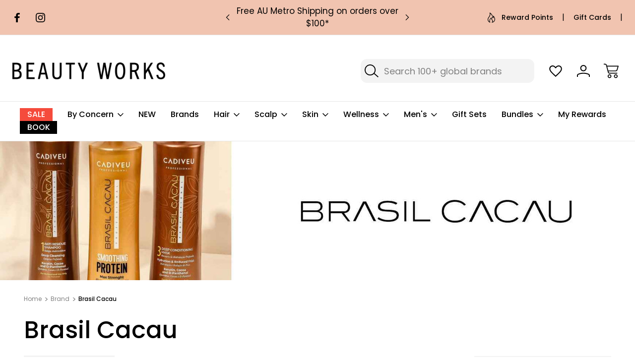

--- FILE ---
content_type: text/html; charset=UTF-8
request_url: https://beautyworks.com.au/brands/brasil-cacau/
body_size: 46349
content:

<!DOCTYPE html>
<html class="no-js" lang="en-AU">
    <head>
        <title>Shop Brasil Cacau Hair Treatment Solutions | BeautyWorks</title>
        <link rel="dns-prefetch preconnect" href="https://cdn11.bigcommerce.com/s-a3a53nznqh" crossorigin>
        <meta name="keywords" content="Shampoo, hair treatments, hair masks, scalp care, hair loss, hair conditioners, hair straightener, spa, scalp treatments, scalp consultation"><meta name="description" content="Experience salon-quality hair transformation with Brasil Cacau&#039;s premium keratin shampoos and hair treatments. Achieve smooth, shiny locks that last. Discover the Brasil Cacau range at BeautyWorks online now."><link rel='canonical' href='https://beautyworks.com.au/brands/brasil-cacau/' /><meta name='platform' content='bigcommerce.stencil' />
        
        

        <link href="https://cdn11.bigcommerce.com/s-a3a53nznqh/product_images/favicon-64.jpg?t&#x3D;1717561469" rel="shortcut icon">
        <meta name="viewport" content="width=device-width, initial-scale=1">

        <script nonce="">
            document.documentElement.className = document.documentElement.className.replace('no-js', 'js');
        </script>

        <script nonce="">
    function browserSupportsAllFeatures() {
        return window.Promise
            && window.fetch
            && window.URL
            && window.URLSearchParams
            && window.WeakMap
            // object-fit support
            && ('objectFit' in document.documentElement.style);
    }

    function loadScript(src) {
        var js = document.createElement('script');
        js.src = src;
        js.onerror = function () {
            console.error('Failed to load polyfill script ' + src);
        };
        document.head.appendChild(js);
    }

    if (!browserSupportsAllFeatures()) {
        loadScript('https://cdn11.bigcommerce.com/s-a3a53nznqh/stencil/c53b3b70-b148-013e-46d6-765aeb603615/e/876ee610-d31b-013e-f8fe-3e73ab65dab6/dist/theme-bundle.polyfills.js');
    }
</script>
        <script nonce="">window.consentManagerTranslations = `{"locale":"en","locales":{"consent_manager.data_collection_warning":"en","consent_manager.accept_all_cookies":"en","consent_manager.gdpr_settings":"en","consent_manager.data_collection_preferences":"en","consent_manager.manage_data_collection_preferences":"en","consent_manager.use_data_by_cookies":"en","consent_manager.data_categories_table":"en","consent_manager.allow":"en","consent_manager.accept":"en","consent_manager.deny":"en","consent_manager.dismiss":"en","consent_manager.reject_all":"en","consent_manager.category":"en","consent_manager.purpose":"en","consent_manager.functional_category":"en","consent_manager.functional_purpose":"en","consent_manager.analytics_category":"en","consent_manager.analytics_purpose":"en","consent_manager.targeting_category":"en","consent_manager.advertising_category":"en","consent_manager.advertising_purpose":"en","consent_manager.essential_category":"en","consent_manager.esential_purpose":"en","consent_manager.yes":"en","consent_manager.no":"en","consent_manager.not_available":"en","consent_manager.cancel":"en","consent_manager.save":"en","consent_manager.back_to_preferences":"en","consent_manager.close_without_changes":"en","consent_manager.unsaved_changes":"en","consent_manager.by_using":"en","consent_manager.agree_on_data_collection":"en","consent_manager.change_preferences":"en","consent_manager.cancel_dialog_title":"en","consent_manager.privacy_policy":"en","consent_manager.allow_category_tracking":"en","consent_manager.disallow_category_tracking":"en"},"translations":{"consent_manager.data_collection_warning":"We use cookies (and other similar technologies) to collect data to improve your shopping experience.","consent_manager.accept_all_cookies":"Accept All Cookies","consent_manager.gdpr_settings":"Settings","consent_manager.data_collection_preferences":"Website Data Collection Preferences","consent_manager.manage_data_collection_preferences":"Manage Website Data Collection Preferences","consent_manager.use_data_by_cookies":" uses data collected by cookies and JavaScript libraries to improve your shopping experience.","consent_manager.data_categories_table":"The table below outlines how we use this data by category. To opt out of a category of data collection, select 'No' and save your preferences.","consent_manager.allow":"Allow","consent_manager.accept":"Accept","consent_manager.deny":"Deny","consent_manager.dismiss":"Dismiss","consent_manager.reject_all":"Reject all","consent_manager.category":"Category","consent_manager.purpose":"Purpose","consent_manager.functional_category":"Functional","consent_manager.functional_purpose":"Enables enhanced functionality, such as videos and live chat. If you do not allow these, then some or all of these functions may not work properly.","consent_manager.analytics_category":"Analytics","consent_manager.analytics_purpose":"Provide statistical information on site usage, e.g., web analytics so we can improve this website over time.","consent_manager.targeting_category":"Targeting","consent_manager.advertising_category":"Advertising","consent_manager.advertising_purpose":"Used to create profiles or personalize content to enhance your shopping experience.","consent_manager.essential_category":"Essential","consent_manager.esential_purpose":"Essential for the site and any requested services to work, but do not perform any additional or secondary function.","consent_manager.yes":"Yes","consent_manager.no":"No","consent_manager.not_available":"N/A","consent_manager.cancel":"Cancel","consent_manager.save":"Save","consent_manager.back_to_preferences":"Back to Preferences","consent_manager.close_without_changes":"You have unsaved changes to your data collection preferences. Are you sure you want to close without saving?","consent_manager.unsaved_changes":"You have unsaved changes","consent_manager.by_using":"By using our website, you're agreeing to our","consent_manager.agree_on_data_collection":"By using our website, you're agreeing to the collection of data as described in our ","consent_manager.change_preferences":"You can change your preferences at any time","consent_manager.cancel_dialog_title":"Are you sure you want to cancel?","consent_manager.privacy_policy":"Privacy Policy","consent_manager.allow_category_tracking":"Allow [CATEGORY_NAME] tracking","consent_manager.disallow_category_tracking":"Disallow [CATEGORY_NAME] tracking"}}`;</script>

        <script nonce="">
            window.lazySizesConfig = window.lazySizesConfig || {};
            window.lazySizesConfig.loadMode = 1;
        </script>
        
        <link rel="preconnect" href="https://fonts.googleapis.com">
        <link rel="preconnect" href="https://fonts.gstatic.com" crossorigin>
        <link href="https://fonts.googleapis.com/css2?family=Inter:ital,opsz,wght@0,14..32,100..900;1,14..32,100..900&family=Roboto:ital,wght@0,100;0,300;0,400;0,500;0,700;0,900;1,100;1,300;1,400;1,500;1,700;1,900&family=Montserrat:ital,wght@0,100..900;1,100..900&family=Poppins:ital,wght@0,100;0,200;0,300;0,400;0,500;0,600;0,700;0,800;0,900;1,100;1,200;1,300;1,400;1,500;1,600;1,700;1,800;1,900&family=Teko:wght@300..700&display=swap" rel="stylesheet">  
        <script nonce="" async src="https://cdn11.bigcommerce.com/s-a3a53nznqh/stencil/c53b3b70-b148-013e-46d6-765aeb603615/e/876ee610-d31b-013e-f8fe-3e73ab65dab6/dist/theme-bundle.head_async.js"></script>
        <script nonce="" async src="https://cdn11.bigcommerce.com/s-a3a53nznqh/stencil/c53b3b70-b148-013e-46d6-765aeb603615/e/876ee610-d31b-013e-f8fe-3e73ab65dab6/dist/theme-bundle.font.js"></script>

        <link data-stencil-stylesheet href="https://cdn11.bigcommerce.com/s-a3a53nznqh/stencil/c53b3b70-b148-013e-46d6-765aeb603615/e/876ee610-d31b-013e-f8fe-3e73ab65dab6/css/theme-7c1cc590-d4a2-013e-e586-4ea0a5dcd80a.css" rel="stylesheet">

        <link rel="stylesheet" href="https://cdnjs.cloudflare.com/ajax/libs/font-awesome/6.7.2/css/all.min.css">


<script nonce="">

    /*
    BWK Video Hero Auto-Play Script - Global
    This script automatically plays videos with class 'video-hero' when they are not playing
    It runs on page load, when the page regains focus, and when videos come into viewport*/

    (function() {
        'use strict';
        
        // Configuration
        const VIDEO_CLASS = 'video-hero';
        const DEBUG = false; // Set to true to enable console logging
        
        /**
         * Check if a video is currently playing
         * @param {HTMLVideoElement} video - The video element to check
         * @returns {boolean} - True if video is playing
         */
        function isVideoPlaying(video) {
            return !video.paused && !video.ended && video.readyState > 2;
        }
        
        /**
         * Check and play all video-hero videos on the page
         */
        function checkAndPlayVideos() {
            const videos = document.querySelectorAll(`video.${VIDEO_CLASS}`);
            if (DEBUG) console.log(`BWK Video Hero: Found ${videos.length} videos with class ${VIDEO_CLASS}`);
            
            videos.forEach((video, index) => {
                if (DEBUG) console.log(`BWK Video Hero: Video ${index + 1}:`, {
                    src: video.src,
                    readyState: video.readyState,
                    paused: video.paused,
                    ended: video.ended,
                    muted: video.muted,
                    autoplay: video.autoplay
                });
                
                // Ensure video is muted for autoplay compliance
                if (!video.muted) {
                    video.muted = true;
                    if (DEBUG) console.log('BWK Video Hero: Set video to muted for autoplay compliance');
                }
                
                // Try to play if not already playing
                if (!isVideoPlaying(video)) {
                    if (DEBUG) console.log(`BWK Video Hero: Attempting to play video ${index + 1}`);
                    video.play().then(() => {
                        if (DEBUG) console.log(`BWK Video Hero: Successfully started playing video ${index + 1}`);
                    }).catch(error => {
                        if (DEBUG) console.warn(`BWK Video Hero: Failed to play video ${index + 1}:`, error);
                    });
                } else {
                    if (DEBUG) console.log(`BWK Video Hero: Video ${index + 1} is already playing`);
                }
            });
        }
        
        /**
         * Initialize the video hero functionality
         */
        function initVideoHero() {
            if (DEBUG) console.log('BWK Video Hero: Auto-play script initialized');
            
            // Check immediately
            checkAndPlayVideos();
            
            // Check every 500ms for the first 10 seconds (more aggressive)
            let aggressiveChecks = 0;
            const aggressiveInterval = setInterval(() => {
                checkAndPlayVideos();
                aggressiveChecks++;
                if (aggressiveChecks >= 20) { // 20 * 500ms = 10 seconds
                    clearInterval(aggressiveInterval);
                    if (DEBUG) console.log('BWK Video Hero: Switching to normal 1-second interval');
                }
            }, 500);
            
            // Then check every second
            setInterval(checkAndPlayVideos, 1000);
        }
        
        // Initialize when DOM is ready
        if (document.readyState === 'loading') {
            document.addEventListener('DOMContentLoaded', initVideoHero);
        } else {
            initVideoHero();
        }
        
    })();
    </script>
    
    <style>
    /*
        Styles related to auto play functionality
    */
    .video-hero {
        width: 100%;
        height: auto;
        display: block;
    }
    
    /* Ensure videos are muted for autoplay compliance */
    .video-hero[autoplay] {
        /* Note: muted attribute should be set in HTML, not CSS */
    }
    
    /* Optional: Add loading state styles */
    .video-hero[data-loading="true"] {
        opacity: 0.7;
        filter: blur(1px);
    }
    
    .video-hero[data-loading="false"] {
        opacity: 1;
        filter: none;
        transition: opacity 0.3s ease, filter 0.3s ease;
    }
    </style>
    
    <style>
    /* Styles relates to desktop and mobile handling
    */
    .video-hero-wrapper {
        width: 100%;
        margin-bottom: 20px;
    }
    
    .video-hero-desktop {
        position: relative;
        width: 100%;
        overflow: hidden;
    }
    
    .video-hero-mobile {
        position: relative;
        width: 100%;
        height: 400px;
        overflow: hidden;
    }
    
    .video-hero {
        width: 100%;
        height: auto;
        display: block;
    }
    
    .video-hero-mobile-video {
        width: 100%;
        height: 100%;
        object-fit: cover;
        display: block;
    }
    
    .video-overlay {
        position: absolute;
        top: 0;
        left: 0;
        width: 100%;
        height: 100%;
        background-size: cover;
        background-position: center;
        background-repeat: no-repeat;
        transition: opacity 0.5s ease-in-out;
        z-index: 2;
    }
    
    
    /* Responsive Video Hero */
    @media (max-width: 767px) {
        .video-hero-desktop {
            display: none !important;
        }
        .video-hero-mobile {
            display: block !important;
        }
    }
    
    @media (min-width: 768px) {
        .video-hero-desktop {
            display: block !important;
        }
        .video-hero-mobile {
            display: none !important;
        }
    }
        
    </style>
        
    <script nonce="">
    /*
        Video Hero Autoplay Script
        
        This script handles responsive video autoplay functionality with different behaviors for desktop and mobile:
        
        DESKTOP:
        - Videos autoplay immediately on page load
        - No overlays or user interaction required
        - Videos are muted and looped for seamless playback
        
        MOBILE:
        - Videos start with overlay images that hide on user interaction
        - Any page interaction (click, touch, scroll, keydown) triggers all video instances
        - Videos are muted and looped for optimal mobile performance
        
        FEATURES:
        - Supports multiple video hero instances on the same page
        - Responsive design with automatic desktop/mobile detection
        - Handles window resize events to switch between modes
        - Uses Map for efficient instance management
        - Includes proper video attributes for cross-browser compatibility

        PAGE BUILDER SAMPLE CODE:
        See bwk-video-hero-page-builder-sample.html
        
    */
    (function() {
        const videoHeroInstances = new Map();
        
        // Check if we're on mobile
        // This function determines the current screen size and returns true for mobile devices (width <= 767px)
        // It's used throughout the code to conditionally handle desktop vs mobile video behavior
        function isMobile() {
            return window.innerWidth <= 767;
        }
        
        // Initialize desktop video (auto-play immediately)
        function initDesktopVideo(desktopVideo) {
            if (desktopVideo) {
                desktopVideo.play().catch(error => {
                    console.log('Desktop video autoplay failed:', error);
                });
            }
        }
        
        // Initialize mobile video (with overlay interaction)
        function initMobileVideo(mobileVideo) {
            if (mobileVideo) {
                console.log('Mobile video ready for user interaction');
            }
        }
        
        function hideOverlay(overlay, mobileVideo, instance) {
            if (overlay && !instance.userInteracted) {
                overlay.style.opacity = '0';
                overlay.style.pointerEvents = 'none';
                instance.userInteracted = true;
                
                // Try to play mobile video after hiding overlay
                if (mobileVideo) {
                    mobileVideo.play().catch(error => {
                        console.log('Mobile video autoplay failed:', error);
                    });
                }
            }
        }
        
        // Setup video attributes
        function setupVideoAttributes(video) {
            if (video) {
                video.muted = true;
                video.preload = 'auto';
                video.autoplay = true;
                video.loop = true;
                video.playsInline = true;
                video.setAttribute('webkit-playsinline', 'true');
                video.setAttribute('x5-playsinline', 'true');
                video.setAttribute('x5-video-player-type', 'h5');
            }
        }
        
        
        // Initialize a single video hero instance
        function initVideoHeroInstance(container) {
            const desktopVideo = container.querySelector('.video-hero');
            const mobileVideo = container.querySelector('.video-hero-mobile-video');
            const overlay = container.querySelector('.video-overlay');
            
            
            // Setup video attributes
            setupVideoAttributes(desktopVideo);
            setupVideoAttributes(mobileVideo);
            
            const instance = {
                desktopVideo: desktopVideo,
                mobileVideo: mobileVideo,
                overlay: overlay,
                userInteracted: false
            };
            
            videoHeroInstances.set(container, instance);
            
            if (isMobile()) {
                initMobileVideo(mobileVideo);
            } else {
                initDesktopVideo(desktopVideo);
            }
        }
        
        // Hide overlay on any page interaction (mobile only)
        ['click', 'touchstart', 'scroll', 'keydown'].forEach(event => {
            document.addEventListener(event, () => {
                if (isMobile()) {
                    // Hide overlays and play videos for ALL instances on any page interaction
                    videoHeroInstances.forEach(instance => {
                        if (!instance.userInteracted) {
                            setTimeout(() => hideOverlay(instance.overlay, instance.mobileVideo, instance), 500);
                        }
                    });
                }
            });
        });
        
        // Initialize all video heroes
        function init() {
            const wrappers = document.querySelectorAll('.video-hero-wrapper');
            wrappers.forEach(wrapper => {
                if (!videoHeroInstances.has(wrapper)) {
                    initVideoHeroInstance(wrapper);
                }
            });
        }
        
        // Handle window resize
        window.addEventListener('resize', () => {
            if (isMobile()) {
                videoHeroInstances.forEach(instance => {
                    if (!instance.userInteracted) {
                        initMobileVideo(instance.mobileVideo);
                    }
                });
            } else {
                videoHeroInstances.forEach(instance => {
                    initDesktopVideo(instance.desktopVideo);
                });
            }
        });
        
        // Initialize when DOM is ready
        if (document.readyState === 'loading') {
            document.addEventListener('DOMContentLoaded', init);
        } else {
            init();
        }
        
        // Make functions globally available
        window.addVideoHero = function(container) {
            if (!videoHeroInstances.has(container)) {
                initVideoHeroInstance(container);
            }
        };
        
        window.hideOverlay = function(overlay, mobileVideo, instance) {
            hideOverlay(overlay, mobileVideo, instance);
        };
    })();
    </script>
        
<script nonce="" type="text/javascript">
    //LOAD MARSELLO WIDGET
    (async function () {

        //Limit which pages the widget is loaded on
        //This component still needs to added to the relevent pages

        //Currently added to base and checkout
        
        if (window.location.pathname.indexOf('/beautyworks-account') === -1 
            && window.location.pathname.indexOf('/checkout') === -1) {
            return;
        } else {
            console.log('Loading Marsello Widget.');
        }

        var w = window;
        var d = document;
        function parseJwt(token) {
            var base64Url = token.split('.')[1];
            var base64 = base64Url.replace('-', '+').replace('_', '/');
            return JSON.parse(window.atob(base64));
        };
        var l = async function () {
            var response = await fetch('/customer/current.jwt?app_client_id=47a2fsgxufxlnpndzhy2olv4zi1b8na');
            let customer = "";
            let storeHash = "";
            if (response.ok) {
                var jwt = parseJwt(await response.text());
                customer = jwt?.customer?.email ?? "";
                storeHash = jwt?.store_hash;
            }
            var enc = new TextEncoder("utf-8");
            window.crypto.subtle.importKey(
                "raw", // raw format of the key - should be Uint8Array
                enc.encode("161C8D92E1253E815B9B2F442A0BF61D7CC1F317BDA2DE109FA9255E4ACB57F6"),
                { // algorithm details
                    name: "HMAC",
                    hash: { name: "SHA-256" }
                },
                false, // export = false
                ["sign"]
            ).then(key => {
                window.crypto.subtle.sign(
                    "HMAC",
                    key,
                    enc.encode(customer)
                ).then(signature => {
                    var b = new Uint8Array(signature);
                    var hmac = Array.prototype.map.call(b, x => x.toString(16).padStart(2, '0')).join("")
                    var data = btoa(
                        JSON.stringify({
                            Provider: 1,
                            SiteIdentifier: storeHash,
                            CustomerIdentifier: customer,
                            Timestamp: hmac,
                        })
                    );
                    w.marselloSettings = { token: data };
                    var listener = function (event) {
                        if (event.data == 'signup') {
                            window.location.href = '/login.php?action=create_account';
                        } else if (event.data == 'signin') {
                            //window.location.href = '/login.php';
                            //2025-03-06
                            window.location.href = 'https://otp.beautyworks.com.au/';
                        } else if (event.data == 'logout') {
                            window.location.href = '/login.php?action=logout';
                        }
                    };
                    window.addEventListener('message', listener, false);
                    var s = d.createElement('script');
                    s.type = 'text/javascript';
                    s.async = true;
                    s.src = 'https://pos.marsello.app/widget/beautyworks';
                    var x = d.getElementsByTagName('head')[0].childNodes[0];
                    x.parentNode.insertBefore(s, x);
                })
            })
        };
        if (document.readyState === 'complete') {
            await l();
        } else if (w.attachEvent) {
            w.attachEvent('onload', l);
        } else {
            w.addEventListener('load', l, false);
        }
    })();
</script>


<script nonce="">
    //POSITION MARSELLO WIDGET BUTTON
    (function() { 

        //always needs to run as the button moves based on whether its open or closed
        const buttonPositionInterval = setInterval(function() {
            
            // Target the element
            const tab_launcher = document.querySelector('.cp-launcher');
            const tab_button = document.querySelector('.cp-launcher-btn');
            const widget_container = document.querySelector('.cp-portal');
    
            if(!tab_launcher || !widget_container || !tab_button){
                return;
            }
            
            if (widget_container.classList.contains('cp-portal-coupled-closed')) {
                // MOVE IT TO THE TOP RIGHT CORNER
                tab_launcher.style.position = 'fixed';
                tab_launcher.style.top = '5px';
                tab_launcher.style.right = '5px';
                tab_button.style.position = 'initial';
                tab_button.style.boxShadow = "none";
                tab_button.style.height = '48px';

                //HIDE IT INSTEAD
                tab_launcher.style.display = 'none';

            } else {
                // MOVE IT OUT OF THE WAY
                tab_launcher.style.display = 'block';
                tab_launcher.style.position = 'absolute';
                tab_launcher.style.top = '1px';
                tab_launcher.style.right = '7px';
                tab_button.style.position = 'initial';
                tab_button.style.boxShadow = "none";
                tab_button.style.height = '32px';

            }
        },100);

        const intervalId = setInterval(function() {
    
            // THE FOLLOWING CODE IS USED TO TRIGGER THE WIDGET POPUP FROM ANOTHER ELEMENT
            const tab_button = document.querySelector('.cp-launcher-btn');
            const new_button = document.querySelector('.bwk-button-check-rewards');
    
            if(!tab_button || !new_button){
                return;
            }
            
            //console.log('marsello tab_button found');
    
            clearInterval(intervalId); // Clear the interval after setting the event handler
    
            new_button.addEventListener('click', function() {
                //tab_button.click(); // this method doesn't work on mobile
                var event = document.createEvent('MouseEvents');
                
                // Initialize the event (optional: set event properties like bubbling, cancelable, etc.)
                // done this way so it works on mobile as well
                event.initMouseEvent(
                  'click', // Event type
                  true,    // Can bubble
                  true,    // Cancelable
                  window,  // The view for the event
                  0,       // Mouse click's detail (usually 0 for single clicks)
                  0,       // Screen coordinates (optional)
                  0,       // Screen coordinates (optional)
                  0,       // Coordinates (optional)
                  false,   // Alt key pressed
                  false,   // Control key pressed
                  false,   // Shift key pressed
                  false,   // Meta key pressed
                  0,       // Button pressed (optional)
                  null     // Related target (optional)
                );
    
                // Dispatch the event to simulate a click
                tab_button.dispatchEvent(event);
    
                //console.log('do click');
            });
    
            //set listeners etc here
    
            //tab_button.click();
    
            //add the reward points button the page
    
        }, 100); // Check every 100ms
    })();
</script>
<script nonce="">

    document.addEventListener('DOMContentLoaded', function () {

        //New version targets '/login.php' in general
        let newLoginUrl = "https://auth.beautyworks.com.au/";

        newLoginUrl = "https://otp.beautyworks.com.au/"; //staging URL

        const oldLoginUrl = "/login.php";
        const oldCreateAccountUrl = "/login.php?action=create_account";

        // Handle regular login links
        const desktop_login_elements = document.querySelectorAll('[href="/login.php"]');
        desktop_login_elements.forEach(function (element) {
            const hrefRegex = new RegExp(`href=["']${oldLoginUrl}["']`, 'g');
            let newHTML = element.outerHTML.replace(hrefRegex, `href="${newLoginUrl}"`);

            //this triggers the mobile login popup.
            if (newHTML.indexOf('data-login-mobile') !== -1) {
                newHTML = newHTML.split('data-login-mobile').join('');
            }

            element.outerHTML = newHTML;
        });

        //Handle create account links
        const create_account_elements = document.querySelectorAll('[href="/login.php?action=create_account"]');
        create_account_elements.forEach(function (element) {

            let newHTML = element.outerHTML.split(oldCreateAccountUrl).join(newLoginUrl);

            //this triggers the mobile login popup.
            if (newHTML.indexOf('data-login-mobile') !== -1) {
                newHTML = newHTML.split('data-login-mobile').join('');
            }
            
            element.outerHTML = newHTML;
        });

    });

</script>

        <!-- Start Tracking Code for analytics_facebook -->

<script>
!function(f,b,e,v,n,t,s){if(f.fbq)return;n=f.fbq=function(){n.callMethod?n.callMethod.apply(n,arguments):n.queue.push(arguments)};if(!f._fbq)f._fbq=n;n.push=n;n.loaded=!0;n.version='2.0';n.queue=[];t=b.createElement(e);t.async=!0;t.src=v;s=b.getElementsByTagName(e)[0];s.parentNode.insertBefore(t,s)}(window,document,'script','https://connect.facebook.net/en_US/fbevents.js');

fbq('set', 'autoConfig', 'false', '802191058575263');
fbq('dataProcessingOptions', ['LDU'], 0, 0);
fbq('init', '802191058575263', {"external_id":"f9bf9d03-1420-4c99-8932-779cd1ac8960"});
fbq('set', 'agent', 'bigcommerce', '802191058575263');

function trackEvents() {
    var pathName = window.location.pathname;

    fbq('track', 'PageView', {}, "");

    // Search events start -- only fire if the shopper lands on the /search.php page
    if (pathName.indexOf('/search.php') === 0 && getUrlParameter('search_query')) {
        fbq('track', 'Search', {
            content_type: 'product_group',
            content_ids: [],
            search_string: getUrlParameter('search_query')
        });
    }
    // Search events end

    // Wishlist events start -- only fire if the shopper attempts to add an item to their wishlist
    if (pathName.indexOf('/wishlist.php') === 0 && getUrlParameter('added_product_id')) {
        fbq('track', 'AddToWishlist', {
            content_type: 'product_group',
            content_ids: []
        });
    }
    // Wishlist events end

    // Lead events start -- only fire if the shopper subscribes to newsletter
    if (pathName.indexOf('/subscribe.php') === 0 && getUrlParameter('result') === 'success') {
        fbq('track', 'Lead', {});
    }
    // Lead events end

    // Registration events start -- only fire if the shopper registers an account
    if (pathName.indexOf('/login.php') === 0 && getUrlParameter('action') === 'account_created') {
        fbq('track', 'CompleteRegistration', {}, "");
    }
    // Registration events end

    

    function getUrlParameter(name) {
        var cleanName = name.replace(/[\[]/, '\[').replace(/[\]]/, '\]');
        var regex = new RegExp('[\?&]' + cleanName + '=([^&#]*)');
        var results = regex.exec(window.location.search);
        return results === null ? '' : decodeURIComponent(results[1].replace(/\+/g, ' '));
    }
}

if (window.addEventListener) {
    window.addEventListener("load", trackEvents, false)
}
</script>
<noscript><img height="1" width="1" style="display:none" alt="null" src="https://www.facebook.com/tr?id=802191058575263&ev=PageView&noscript=1&a=plbigcommerce1.2&eid="/></noscript>

<!-- End Tracking Code for analytics_facebook -->

<!-- Start Tracking Code for analytics_googleanalytics4 -->

<script data-cfasync="false" src="https://cdn11.bigcommerce.com/shared/js/google_analytics4_bodl_subscribers-358423becf5d870b8b603a81de597c10f6bc7699.js" integrity="sha256-gtOfJ3Avc1pEE/hx6SKj/96cca7JvfqllWA9FTQJyfI=" crossorigin="anonymous"></script>
<script data-cfasync="false">
  (function () {
    window.dataLayer = window.dataLayer || [];

    function gtag(){
        dataLayer.push(arguments);
    }

    function initGA4(event) {
         function setupGtag() {
            function configureGtag() {
                gtag('js', new Date());
                gtag('set', 'developer_id.dMjk3Nj', true);
                gtag('config', 'G-7PR3WXLLS6');
            }

            var script = document.createElement('script');

            script.src = 'https://www.googletagmanager.com/gtag/js?id=G-7PR3WXLLS6';
            script.async = true;
            script.onload = configureGtag;

            document.head.appendChild(script);
        }

        setupGtag();

        if (typeof subscribeOnBodlEvents === 'function') {
            subscribeOnBodlEvents('G-7PR3WXLLS6', false);
        }

        window.removeEventListener(event.type, initGA4);
    }

    

    var eventName = document.readyState === 'complete' ? 'consentScriptsLoaded' : 'DOMContentLoaded';
    window.addEventListener(eventName, initGA4, false);
  })()
</script>

<!-- End Tracking Code for analytics_googleanalytics4 -->

<!-- Start Tracking Code for analytics_siteverification -->

 

<!-- End Tracking Code for analytics_siteverification -->


<script type="text/javascript" src="https://checkout-sdk.bigcommerce.com/v1/loader.js" defer ></script>
<script type="text/javascript">
fbq('track', 'ViewCategory', {"content_ids":[],"content_type":"product_group","content_category":"Brasil Cacau"});
</script>
<script type="text/javascript">
var BCData = {};
</script>
<script src='https://edge.personalizer.io/storefront/2.0.0/js/bigcommerce/storefront.min.js?key=cwxi1-uf1s5s4s6a3b4mws-ay7f5' async ></script><script>
    (function (c, s, q, u, a, r, e) {
        c.hj=c.hj||function(){(c.hj.q=c.hj.q||[]).push(arguments)};
        c._hjSettings = { hjid: a };
        r = s.getElementsByTagName('head')[0];
        e = s.createElement('script');
        e.async = true;
        e.src = q + c._hjSettings.hjid + u;
        r.appendChild(e);
    })(window, document, 'https://static.hj.contentsquare.net/c/csq-', '.js', 5344169);
</script><script type="application/ld+json">
{
  "@context": "https://schema.org",
  "@graph": [
    {
      "@type": "Organization",
      "@id": "https://beautyworks.com.au/#organization",
      "name": "BeautyWorks Australia",
      "url": "https://beautyworks.com.au",
      "logo": {
        "@type": "ImageObject",
        "url": "https://beautyworks.com.au/logo.png"
      },
      "sameAs": [
        "https://www.facebook.com/beautyworks.com.au",
        "https://www.instagram.com/beautyworks.com.au"
      ]
    },
    {
      "@type": "WebSite",
      "@id": "https://beautyworks.com.au/#website",
      "url": "https://beautyworks.com.au",
      "name": "BeautyWorks Australia",
      "publisher": {
        "@id": "https://beautyworks.com.au/#organization"
      },
      "potentialAction": {
        "@type": "SearchAction",
        "target": "https://beautyworks.com.au/search.php?search_query={search_term_string}",
        "query-input": "required name=search_term_string"
      }
    },
    {
      "@type": "LocalBusiness",
      "@id": "https://beautyworks.com.au/#localbusiness-south-melbourne",
      "name": "BeautyWorks South Melbourne",
      "image": "https://beautyworks.com.au/logo.png",
      "url": "https://beautyworks.com.au",
      "telephone": "+61 1300 557 913",
      "address": {
        "@type": "PostalAddress",
        "streetAddress": "287 Coventry Street",
        "addressLocality": "South Melbourne",
        "addressRegion": "VIC",
        "postalCode": "3205",
        "addressCountry": "AU"
      },
      "openingHours": [
        "Mo 10:00-19:00",
        "Tu 10:00-19:00",
        "We 10:00-19:00",
        "Th 10:00-21:00",
        "Fr 10:00-21:00",
        "Sa 10:00-19:00",
        "Su 10:00-19:00"
      ],
      "priceRange": "$$",
      "sameAs": [
        "https://www.facebook.com/beautyworks.com.au",
        "https://www.instagram.com/beautyworks.com.au"
      ],
      "parentOrganization": {
        "@id": "https://beautyworks.com.au/#organization"
      }
    },
    {
      "@type": "LocalBusiness",
      "@id": "https://beautyworks.com.au/#localbusiness-cbd",
      "name": "BeautyWorks Melbourne Central",
      "image": "https://beautyworks.com.au/logo.png",
      "url": "https://beautyworks.com.au",
      "telephone": "+61 1300 557 913",
      "address": {
        "@type": "PostalAddress",
        "streetAddress": "Shop L02 225, 211 La Trobe Street",
        "addressLocality": "Melbourne",
        "addressRegion": "VIC",
        "postalCode": "3000",
        "addressCountry": "AU"
      },
      "openingHours": [
        "Mo 10:00-19:00",
        "Tu 10:00-19:00",
        "We 10:00-19:00",
        "Th 10:00-21:00",
        "Fr 10:00-21:00",
        "Sa 10:00-19:00",
        "Su 10:00-19:00"
      ],
      "priceRange": "$$",
      "sameAs": [
        "https://www.facebook.com/beautyworks.com.au",
        "https://www.instagram.com/beautyworks.com.au"
      ],
      "parentOrganization": {
        "@id": "https://beautyworks.com.au/#organization"
      }
    },
    {
      "@type": "LocalBusiness",
      "@id": "https://beautyworks.com.au/#localbusiness-hq",
      "name": "BeautyWorks HQ",
      "image": "https://beautyworks.com.au/logo.png",
      "url": "https://beautyworks.com.au",
      "telephone": "+61 1300 557 913",
      "address": {
        "@type": "PostalAddress",
        "streetAddress": "1/34 Black Street",
        "addressLocality": "Milton",
        "addressRegion": "QLD",
        "postalCode": "4064",
        "addressCountry": "AU"
      },
      "openingHours": [
        "We 08:00-16:00",
        "Fr 08:00-17:00",
        "Sa 08:00-16:00",
        "Su 08:00-16:00"
      ],
      "priceRange": "$$",
      "sameAs": [
        "https://www.facebook.com/beautyworks.com.au",
        "https://www.instagram.com/beautyworks.com.au"
      ],
      "parentOrganization": {
        "@id": "https://beautyworks.com.au/#organization"
      }
    }
  ]
}
</script>


<script type="application/ld+json">
  {
    "@context": "https://schema.org/",
    "@type": "CreativeWorkSeries",
    "name": "BeautyWorks",
    "aggregateRating": {
      "@type": "AggregateRating",
      "ratingValue": "4.8",
      "bestRating": "5",
      "ratingCount": "46"
    }
  }
</script>
<script type="application/ld+json">
{
  "@context": "https://schema.org",
  "@type": "WebSite",
  "url": "https://beautyworks.com.au/",
  "potentialAction": {
    "@type": "SearchAction",
    "target": "https://beautyworks.com.au/search.php?search_query={search_term_string}",
    "query-input": "required name=search_term_string"
  }
}
</script>

 <script data-cfasync="false" src="https://microapps.bigcommerce.com/bodl-events/1.9.4/index.js" integrity="sha256-Y0tDj1qsyiKBRibKllwV0ZJ1aFlGYaHHGl/oUFoXJ7Y=" nonce="" crossorigin="anonymous"></script>
 <script data-cfasync="false" nonce="">

 (function() {
    function decodeBase64(base64) {
       const text = atob(base64);
       const length = text.length;
       const bytes = new Uint8Array(length);
       for (let i = 0; i < length; i++) {
          bytes[i] = text.charCodeAt(i);
       }
       const decoder = new TextDecoder();
       return decoder.decode(bytes);
    }
    window.bodl = JSON.parse(decodeBase64("[base64]"));
 })()

 </script>

<script nonce="">
(function () {
    var xmlHttp = new XMLHttpRequest();

    xmlHttp.open('POST', 'https://bes.gcp.data.bigcommerce.com/nobot');
    xmlHttp.setRequestHeader('Content-Type', 'application/json');
    xmlHttp.send('{"store_id":"1002344165","timezone_offset":"11.0","timestamp":"2026-01-18T12:02:16.48647800Z","visit_id":"503c45a8-8607-488e-a663-3c8840a242b1","channel_id":1}');
})();
</script>

        
            
        
            
        
        
        
        

        <!-- Google Tag Manager -->
<script nonce="">(function(w,d,s,l,i){w[l]=w[l]||[];w[l].push({'gtm.start':
new Date().getTime(),event:'gtm.js'});var f=d.getElementsByTagName(s)[0],
j=d.createElement(s),dl=l!='dataLayer'?'&l='+l:'';j.async=true;j.src=
'https://www.googletagmanager.com/gtm.js?id='+i+dl;f.parentNode.insertBefore(j,f);
})(window,document,'script','dataLayer','GTM-NQQX3VQR');</script>
<!-- End Google Tag Manager -->

    </head>
    <body class="listing-page-body     category--cavio natural-variant
      search-layout-two-active    square-image image-reisze-container">
       
        <!-- Google Tag Manager (noscript) -->
<noscript><iframe src="https://www.googletagmanager.com/ns.html?id=GTM-NQQX3VQR"
height="0" width="0" style="display:none;visibility:hidden"></iframe></noscript>
<!-- End Google Tag Manager (noscript) -->

        <svg data-src="https://cdn11.bigcommerce.com/s-a3a53nznqh/stencil/c53b3b70-b148-013e-46d6-765aeb603615/e/876ee610-d31b-013e-f8fe-3e73ab65dab6/img/icon-sprite.svg" class="icons-svg-sprite"></svg>
        <header class="header header-logo-layout-left-stacked   shop--mega-menu-alternate  search-layout-two  active-sticky-header" role="banner">
    <div class="top-menu">
        <div class="container">
            <div class="top-menu-wrapper">
                <div class="social-icons-top">
                        <div class="navUser-item navUser-item--social">
                                <ul class="socialLinks socialLinks--alt">
                <li class="socialLinks-item">
                    <a class="icon icon--facebook"
                    href="https://www.facebook.com/Beautyworks-108327565252806"
                    target="_blank"
                    rel="noopener"
                    title="Facebook"
                    >
                        <span class="aria-description--hidden">Facebook</span>
                        <svg>
                            <use href="#icon-facebook"/>
                        </svg>
                    </a>
                </li>
                <li class="socialLinks-item">
                    <a class="icon icon--instagram"
                    href="https://www.instagram.com/beauty.works.au/"
                    target="_blank"
                    rel="noopener"
                    title="Instagram"
                    >
                        <span class="aria-description--hidden">Instagram</span>
                        <svg>
                            <use href="#icon-instagram"/>
                        </svg>
                    </a>
                </li>
    </ul>
                        </div>
                </div>
                <div class="global-banner">
                        <div class="rotating-banner">
                                <p class="global-banner-text">Free AU Metro Shipping on orders over $100*</p>
                                <p class="global-banner-text">Free Pure Body Luxe gift for all purchases over $150.</p>
                        </div>
                </div>                    
                <div class="top-menu-user">
                    <nav class="top-nav-user-section">
                        <ul>
                            <span style="display: none;" class="default-currency">AUD</span>
                            <a style="display: none;" class="navUser-action navUser-action--currencySelector has-dropdown"
                            href="#"
                            data-dropdown="currencySelection"
                            aria-controls="currencySelection"
                            aria-expanded="false"
                            data-active-currency-code="AUD"
                            >
                                AUD
                            </a>
                            <li class="has-content">
                                <a href="https://beautyworks.com.au/beautyworks-account/?loyal"  class="navUser-action"> 
                                    <span class="navUser-custom-icon navUser--fire-icon"><svg><use xlink:href="#icon-cavio-fire" /></svg></span> Reward Points</a>
                            </li>     
                            <li class="has-content">
    <a href="https://beautyworks.com.au/gift-cards/"  class="navUser-action">Gift Cards</a>
</li>  
                            <li class="help-nav-menu has-content">
                                <button class="navUser-action"  data-dropdown="helpSelection" aria-controls="helpSelection" aria-expanded="false">Customer Service</button>
                                <div class="help-info--storeinfo dropdown-menu" id="helpSelection" data-dropdown-content="" aria-hidden="true">
                                    <h3 class="help-info-heading">Customer Service</h3>
                                    <ul class="help-info-list">
                                            <li>
                                                <span class="help-info-icons icon-cavio-gift-certificate"><svg><use xlink:href="#icon-cavio-gitftcertificate"></use></svg></span>
                                                <a href="/giftcertificates.php">Gift Cards</a>
                                            </li>                        
                                        <li>
                                            <span class="help-info-icons icon-cavio-faq"><svg><use xlink:href="#icon-cavio_FAQ"></use></svg></span>
                                            <a href="https://beautyworks.com.au/about/">About   </a>
                                        </li>
                                        <li>
                                            <span class="help-info-icons icon-cavio-chat"><svg><use xlink:href="#icon-cavio_chat"></use></svg></span>
                                            <a href="https://beautyworks.com.au/contact-us/">Chat with us</a>
                                        </li>
                                        <li>
                                            <span class="help-info-icons icon-cavio-mail"><svg><use xlink:href="#icon-cavio_mail"></use></svg></span>
                                            <a href="mailto:https://beautyworks.com.au/contact-us/">Email Us</a>
                                        </li>
                                        <li>
                                            <span class="help-info-icons icon-cavio-smartphone"><svg><use xlink:href="#icon-cavio_smartphone"></use></svg></span>
                                            <a href="tel:+61 1300 3663 81">Call us at +61 1300 3663 81</a>
                                        </li>
                                        <li>
                                            <span class="help-info-icons icon-cavio-returns"><svg><use xlink:href="#icon-cavio_returns"></use></svg></span>
                                            <a href="https://beautyworks.com.au/shipping/">Shipping</a>
                                        </li>
                                            <li>
                                                <span class="help-info-icons icon-cavio-locator"><svg><use xlink:href="#icon-cavio_locator"></use></svg></span>
                                                <address>150 Ferrars street<br>
South Melbourne Victoria 3205<br>
Australia</address>
                                            </li> 
                                    </ul>
                                </div>
                            </li>
                        </ul>
                    </nav>
                </div>                                
            </div>
        </div>
    </div>
    <div class="header-bottom">
        <a href="#" class="mobileMenu-toggle" data-mobile-menu-toggle="menu">
            <span class="mobileMenu-toggleIcon">Toggle menu</span>
        </a>        
            <div class="container">
                <div class="header-bottom-wrapper left-stacked-logo-search">
                    <nav class="navUser">
    <ul class="navUser-section navUser-section--alt">
        <li class="navUser-item">
            <a class="navUser-action navUser-item--compare"
               href="/compare"
               data-compare-nav
               aria-label="Compare Selected"
            >
                Compare Selected <span class="countPill countPill--positive countPill--alt"></span>
            </a>
        </li>
        <li class="navUser-item navUser-item--search">
                <button class="navUser-action navUser-action--quickSearch navUser-action--quicksearch-mobile">
                    <svg><use xlink:href="#icon-cavio_search"></use></svg>
                </button>
                <div class="dropdown search-popup-disable dropdown--quickSearch dropdown--quickSearch-menu is-open f-open-dropdown" id="quickSearch" aria-hidden="false" data-prevent-quick-search-close>
                    <div class="container">
    <div class="quick-search-buttons">
        <div class="recent-search-box quickResults-item">
            <div class="recent-history-title">
                <span class="quickResults-item-heading">Recent Searches</span>
                <span class="clear-all-recent">Clear</span>
            </div>
            <ul class="productGrid-search">
            </ul>
        </div>
        <div class="populer-search-box quickResults-item">
            <span class="quickResults-item-heading">Popular Searches</span>
            <ul class="productGrid-search">
                    <li>
                        <a href="https://beautyworks.com.au/brand/glowwa/">Glowwa</a>
                        <span aria-hidden="true" class="delet-search">
                            <svg><use xlink:href="#icon-close"></use></svg>
                        </span>
                    </li>

                    <li>
                        <a href="https://beautyworks.com.au/brands/kerastase/">Kérastase</a>
                        <span aria-hidden="true" class="delet-search">
                            <svg><use xlink:href="#icon-close"></use></svg>
                        </span>
                    </li>

                    <li>
                        <a href="https://beautyworks.com.au/brands/k18/">K18</a>
                        <span aria-hidden="true" class="delet-search">
                            <svg><use xlink:href="#icon-close"></use></svg>
                        </span>
                    </li>

                    <li>
                        <a href="https://beautyworks.com.au/brands/kevin-murphy/">Kevin Murphy</a>
                        <span aria-hidden="true" class="delet-search">
                            <svg><use xlink:href="#icon-close"></use></svg>
                        </span>
                    </li>

                    <li>
                        <a href="https://beautyworks.com.au/brands/oribe/">Oribe</a>
                        <span aria-hidden="true" class="delet-search">
                            <svg><use xlink:href="#icon-close"></use></svg>
                        </span>
                    </li>

                    <li>
                        <a href="https://beautyworks.com.au/hair/packs-gift-sets/">Gift Sets</a>
                        <span aria-hidden="true" class="delet-search">
                            <svg><use xlink:href="#icon-close"></use></svg>
                        </span>
                    </li>
            </ul>
        </div>        
    </div>
    <div class="search-box-cavio">
        <div class="search-label-box">
            <span class="search-cavio-label"> What can we help you find?</span>
                <div class="search-close-button">
                    <button class="modal-close layout-two-close"
                        type="button"
                        title="Close Search"
                    >
                        <span class="aria-description--search">Close Search</span>
                        <span aria-hidden="true" class="icon--search-close">
                            <svg><use xlink:href="#icon-close"></use></svg>
                        </span>
                    </button>
                </div>            

        </div>
        <form class="form" onsubmit="return false" data-url="/search.php" data-quick-search-form>
            <fieldset class="form-fieldset">
                <div class="form-field">
                    <label class="is-srOnly" for="nav-quick-search">Search</label>
                    <input class="form-input"
                           data-search-quick
                           name="nav-quick-search"
                           id="nav-quick-search"
                           data-error-message="Search field cannot be empty."
                           placeholder="Search 100+ global brands"
                           autocomplete="off"
                    >
                    <svg class="cavio-input-icon"><use xlink:href="#icon-cavio_search"></use></svg>
                </div>
            </fieldset>
        </form>
        <div class="quick-search-result-wrapper">
        <section class="quickSearchResults desktop-search hide-pagination" data-bind="html: results"></section>
        </div>
        <p role="status"
           aria-live="polite"
           class="aria-description--hidden"
           data-search-aria-message-predefined-text="product results for"
        ></p>        
    </div>
    <section class="quickSearchResults mobile-search hide-pagination" data-bind="html: results"></section>
    <p role="status"
       aria-live="polite"
       class="aria-description--hidden"
       data-search-aria-message-predefined-text="product results for"
    ></p>
</div>
                </div>
        </li>
            <li class="navUser-item navUser-item--wishlist">
                <a class="navUser-action navUser-action--wishlist"
                   href="/wishlist.php"
                   aria-label="Wish Lists"
                >
                    <svg><use xlink:href="#icon-cavio_heart"></use></svg>
                </a>
            </li>
        <li class="navUser-item navUser-item--account">
            <a class="navUser-action navUser-action--account" data-dropdown="cart-preview-account-dropdown" 
               href="/login.php"
               aria-label="Sign In"
            >
                <svg><use xlink:href="#icon-cavio_profile"></use></svg>
            </a>            
            
            <div class="navUser-dropdown dropdown-menu navCavio-dropdown" id="cart-preview-account-dropdown" data-dropdown-content aria-hidden="true">
                <ul class="navUser-list">
                    <li class="navUser-item">
                        <a class="navUser-action"
                           href="/login.php"
                           aria-label="Sign In"
                        >
                            Sign In
                        </a>                        
                    </li>
                        <li class="navUser-item">
                            <a class="navUser-action"
                               href="/login.php?action&#x3D;create_account"
                               aria-label="Create Account"
                            >
                                Create Account
                            </a>
                        </li>
                </ul>
            </div>
            
        </li>
        <li class="navUser-item navUser-item--cart">
            <a class="navUser-action"
               data-cart-preview
               data-dropdown="cart-preview-dropdown"
               data-options="align:right"
               href="/cart.php"
               aria-label="Bag with 0 items"
            >
                <span class="navUser-item-cartLabel"><svg><use xlink:href="#icon-cavio_cart"></use></svg></span>
                <span class="countPill cart-quantity"></span>
            </a>

            <div class="dropdown-menu" id="cart-preview-dropdown" data-dropdown-content aria-hidden="true"></div>
        </li>
    </ul>
</nav>

                        <div class="header-logo header-logo--left-stacked">
                            <a href="https://beautyworks.com.au/" class="header-logo__link" data-header-logo-link>
        <img class="header-logo-image-unknown-size"
             src="https://cdn11.bigcommerce.com/s-a3a53nznqh/images/stencil/original/logo-3702x_1710462901__38891.original.png"
             alt="BeautyWorks"
             title="BeautyWorks">
</a>
                        </div>
                </div>
            </div>
            <div class="container left-stacked-navigation">
                <div class="header-bottom-wrapper">      
                <span class="mobile-menu-overlay"></span>
                    <div class="navPages-container" id="menu" data-menu>
                        
<nav class="navPages">
    <ul class="navPages-list navPages-list-depth-nav">
        <li class="navPages-item navPages-item-category">
            <a class="navPages-action has-subMenu"
               href="javascript:void(0)"
            >
                Shop
                <i class="icon navPages-action-moreIcon top-links-icon" aria-hidden="true">
                    <svg><use href="#icon-cavio_expand-down" /></svg>
                </i>
            </a>            
                    <div class="navPage-subMenu navPage-subMenu-mega-menu" aria-hidden="true" tabindex="-1">
        <div class="shop-nav-top">
        <a href="javascript:void(0)" class="close-menu-cavio"><svg><use href="#icon-close"></use></svg>            
        </a>            
            <div class="shop-nav-title">
                <span>All Categories</span>
            </div>
                    <div class="create-account-top">
                        <a href="/login.php?action&#x3D;create_account">Create Account</a>
                        <span>|</span>
                        <a href="/login.php">Sign In</a>
                    </div>
        </div>
        <div class="nav-shop-mega-menu-wrapper">
            <ul class="navPage-subMenu-list">
                    <li class="navPage-subMenu-item aa">
                            <a class="navPage-subMenu-action navPages-action"
                               href="https://beautyworks.com.au/bundles/"
                               aria-label="Bundles"
                            >
                                Bundles
                            </a>
                    </li>
                    <li class="navPage-subMenu-item aa">
                            <a class="navPage-subMenu-action navPages-action"
                               href="https://beautyworks.com.au/by-concern/"
                               aria-label="By Concern"
                            >
                                By Concern
                            </a>
                    </li>
                    <li class="navPage-subMenu-item aa">
                            <a class="navPage-subMenu-action navPages-action"
                               href="https://beautyworks.com.au/sale/"
                               aria-label="Sale"
                            >
                                Sale
                            </a>
                    </li>
                    <li class="navPage-subMenu-item aa">
                            <a class="navPage-subMenu-action navPages-action"
                               href="https://beautyworks.com.au/new/"
                               aria-label="New Arrivals"
                            >
                                New Arrivals
                            </a>
                    </li>
                    <li class="navPage-subMenu-item aa">
                            <div class="nav-menu-title-wrapper">
                                <a class="navPage-subMenu-action navPages-action has-subMenu"
                                   href="https://beautyworks.com.au/hair-care/"
                                   aria-label="Hair"
                                >
                                    <span class="nav-category-title">Hair</span>
                                    <span class="collapsible-icon-wrapper"
                                        data-collapsible="navPages-27"
                                        data-collapsible-disabled-breakpoint="medium"
                                        data-collapsible-disabled-state="closed"
                                        data-collapsible-enabled-state="closed"
                                    > 
                                    <svg><use href="#icon-cavio_angle-right" /></svg>
                                    </span>
                                </a>
                                <span class="collapsible-icon-wrapper-cavio-mobile"> 
                                    <svg><use href="#icon-cavio_angle-right" /></svg>
                                </span>     
                            </div>
                            <div class="navPage-childList navPage-child-second-level" id="navPages-27">
                                <div class="category-level-title">
                                    <h3>Hair</h3>
                                    <a href="https://beautyworks.com.au/hair-care/" class="button category-shop-button">Shop All</a>
                                </div>
                                <ul class="navPage-childList-list">
                                    <li class="navPage-childList-item navPage-second-child-item">
                                        <a class="navPage-childList-action navPage-second-level-action navPages-action"
                                           href="https://beautyworks.com.au/hair-care/hair-type/"
                                           aria-label="Hair Type"
                                        >
                                            Hair Type
                                        </a>
                                        <span class="collapsible-icon-wrapper-cavio-mobile"> 
                                            <svg><use href="#icon-cavio_angle-right" /></svg>
                                        </span>    
                                            <ul class="navPage-childList navPage-third-child-list" id="navPages-482">
                                                <li class="navPage-childList-item">
                                                    <a class="navPage-childList-action navPage-third-level-action navPages-action"
                                                       href="https://beautyworks.com.au/hair/blonde-hair/"
                                                       aria-label="Blonde Hair"
                                                    >
                                                        Blonde Hair
                                                    </a>
                                                </li>
                                                <li class="navPage-childList-item">
                                                    <a class="navPage-childList-action navPage-third-level-action navPages-action"
                                                       href="https://beautyworks.com.au/hair/coloured-hair/"
                                                       aria-label="Coloured Hair"
                                                    >
                                                        Coloured Hair
                                                    </a>
                                                </li>
                                                <li class="navPage-childList-item">
                                                    <a class="navPage-childList-action navPage-third-level-action navPages-action"
                                                       href="https://beautyworks.com.au/hair/curly-hair/"
                                                       aria-label="Curly Hair"
                                                    >
                                                        Curly Hair
                                                    </a>
                                                </li>
                                                <li class="navPage-childList-item">
                                                    <a class="navPage-childList-action navPage-third-level-action navPages-action"
                                                       href="https://beautyworks.com.au/hair/hair-concern/fine-hair/"
                                                       aria-label="Fine Hair"
                                                    >
                                                        Fine Hair
                                                    </a>
                                                </li>
                                                <li class="navPage-childList-item">
                                                    <a class="navPage-childList-action navPage-third-level-action navPages-action"
                                                       href="https://beautyworks.com.au/hair-care/hair-type/silver-hair/"
                                                       aria-label="Silver Hair"
                                                    >
                                                        Silver Hair
                                                    </a>
                                                </li>
                                                <li class="navPage-childList-item">
                                                    <a class="navPage-childList-action navPage-third-level-action navPages-action"
                                                       href="https://beautyworks.com.au/hair/hair-type/thick-coarse-hair/"
                                                       aria-label="Thick &amp; Coarse Hair"
                                                    >
                                                        Thick &amp; Coarse Hair
                                                    </a>
                                                </li>
                                            </ul>
                                    </li>
                                    <li class="navPage-childList-item navPage-second-child-item">
                                        <a class="navPage-childList-action navPage-second-level-action navPages-action"
                                           href="https://beautyworks.com.au/hair/hair-concern/"
                                           aria-label="Hair Concern"
                                        >
                                            Hair Concern
                                        </a>
                                        <span class="collapsible-icon-wrapper-cavio-mobile"> 
                                            <svg><use href="#icon-cavio_angle-right" /></svg>
                                        </span>    
                                            <ul class="navPage-childList navPage-third-child-list" id="navPages-329">
                                                <li class="navPage-childList-item">
                                                    <a class="navPage-childList-action navPage-third-level-action navPages-action"
                                                       href="https://beautyworks.com.au/hair/hair-concern/detox/"
                                                       aria-label="Detox"
                                                    >
                                                        Detox
                                                    </a>
                                                </li>
                                                <li class="navPage-childList-item">
                                                    <a class="navPage-childList-action navPage-third-level-action navPages-action"
                                                       href="https://beautyworks.com.au/hair/hair-concern/split-ends/"
                                                       aria-label="Split Ends"
                                                    >
                                                        Split Ends
                                                    </a>
                                                </li>
                                                <li class="navPage-childList-item">
                                                    <a class="navPage-childList-action navPage-third-level-action navPages-action"
                                                       href="https://beautyworks.com.au/hair/hair-concern/damaged-hair/"
                                                       aria-label="Damaged Hair"
                                                    >
                                                        Damaged Hair
                                                    </a>
                                                </li>
                                                <li class="navPage-childList-item">
                                                    <a class="navPage-childList-action navPage-third-level-action navPages-action"
                                                       href="https://beautyworks.com.au/hair/hair-concern/dry-hair/"
                                                       aria-label="Dry Hair"
                                                    >
                                                        Dry Hair
                                                    </a>
                                                </li>
                                                <li class="navPage-childList-item">
                                                    <a class="navPage-childList-action navPage-third-level-action navPages-action"
                                                       href="https://beautyworks.com.au/hair/hair-concern/frizzy-hair/"
                                                       aria-label="Frizzy Hair"
                                                    >
                                                        Frizzy Hair
                                                    </a>
                                                </li>
                                                <li class="navPage-childList-item">
                                                    <a class="navPage-childList-action navPage-third-level-action navPages-action"
                                                       href="https://beautyworks.com.au/hair/hair-volume/"
                                                       aria-label="Hair Volume"
                                                    >
                                                        Hair Volume
                                                    </a>
                                                </li>
                                                <li class="navPage-childList-item">
                                                    <a class="navPage-childList-action navPage-third-level-action navPages-action"
                                                       href="https://beautyworks.com.au/hair/hair-concern/oily-hair/"
                                                       aria-label="Oily Hair"
                                                    >
                                                        Oily Hair
                                                    </a>
                                                </li>
                                                <li class="navPage-childList-item">
                                                    <a class="navPage-childList-action navPage-third-level-action navPages-action"
                                                       href="https://beautyworks.com.au/hair/thinning-hair/"
                                                       aria-label="Thinning Hair"
                                                    >
                                                        Thinning Hair
                                                    </a>
                                                </li>
                                            </ul>
                                    </li>
                                    <li class="navPage-childList-item navPage-second-child-item">
                                        <a class="navPage-childList-action navPage-second-level-action navPages-action"
                                           href="https://beautyworks.com.au/hair/shampoo-conditioner/"
                                           aria-label="Shampoo &amp; Conditioner"
                                        >
                                            Shampoo &amp; Conditioner
                                        </a>
                                        <span class="collapsible-icon-wrapper-cavio-mobile"> 
                                            <svg><use href="#icon-cavio_angle-right" /></svg>
                                        </span>    
                                            <ul class="navPage-childList navPage-third-child-list" id="navPages-103">
                                                <li class="navPage-childList-item">
                                                    <a class="navPage-childList-action navPage-third-level-action navPages-action"
                                                       href="https://beautyworks.com.au/hair/shampoo-conditioner/hair-cleansers/"
                                                       aria-label="Hair Cleansers"
                                                    >
                                                        Hair Cleansers
                                                    </a>
                                                </li>
                                                <li class="navPage-childList-item">
                                                    <a class="navPage-childList-action navPage-third-level-action navPages-action"
                                                       href="https://beautyworks.com.au/hair/shampoo-conditioner/shampoo/"
                                                       aria-label="Shampoo"
                                                    >
                                                        Shampoo
                                                    </a>
                                                </li>
                                                <li class="navPage-childList-item">
                                                    <a class="navPage-childList-action navPage-third-level-action navPages-action"
                                                       href="https://beautyworks.com.au/hair/shampoo-conditioner/conditioner/"
                                                       aria-label="Conditioner"
                                                    >
                                                        Conditioner
                                                    </a>
                                                </li>
                                                <li class="navPage-childList-item">
                                                    <a class="navPage-childList-action navPage-third-level-action navPages-action"
                                                       href="https://beautyworks.com.au/hair/shampoo-conditioner/dry-shampoo/"
                                                       aria-label="Dry Shampoo"
                                                    >
                                                        Dry Shampoo
                                                    </a>
                                                </li>
                                            </ul>
                                    </li>
                                    <li class="navPage-childList-item navPage-second-child-item">
                                        <a class="navPage-childList-action navPage-second-level-action navPages-action"
                                           href="https://beautyworks.com.au/hair/hair-treatments/"
                                           aria-label="Hair Treatments"
                                        >
                                            Hair Treatments
                                        </a>
                                        <span class="collapsible-icon-wrapper-cavio-mobile"> 
                                            <svg><use href="#icon-cavio_angle-right" /></svg>
                                        </span>    
                                            <ul class="navPage-childList navPage-third-child-list" id="navPages-52">
                                                <li class="navPage-childList-item">
                                                    <a class="navPage-childList-action navPage-third-level-action navPages-action"
                                                       href="https://beautyworks.com.au/hair/hair-treatments/bond-repair/"
                                                       aria-label="Bond Repair"
                                                    >
                                                        Bond Repair
                                                    </a>
                                                </li>
                                                <li class="navPage-childList-item">
                                                    <a class="navPage-childList-action navPage-third-level-action navPages-action"
                                                       href="https://beautyworks.com.au/hair/hair-treatments/detangling/"
                                                       aria-label="Detangling"
                                                    >
                                                        Detangling
                                                    </a>
                                                </li>
                                                <li class="navPage-childList-item">
                                                    <a class="navPage-childList-action navPage-third-level-action navPages-action"
                                                       href="https://beautyworks.com.au/hair/hair-treatments/hair-gloss-treatments/"
                                                       aria-label="Hair Gloss Treatments"
                                                    >
                                                        Hair Gloss Treatments
                                                    </a>
                                                </li>
                                                <li class="navPage-childList-item">
                                                    <a class="navPage-childList-action navPage-third-level-action navPages-action"
                                                       href="https://beautyworks.com.au/hair/hair-treatments/hair-masks/"
                                                       aria-label="Hair Masks"
                                                    >
                                                        Hair Masks
                                                    </a>
                                                </li>
                                                <li class="navPage-childList-item">
                                                    <a class="navPage-childList-action navPage-third-level-action navPages-action"
                                                       href="https://beautyworks.com.au/hair/hair-treatments/hair-oils-serums/"
                                                       aria-label="Hair Oils &amp; Serums"
                                                    >
                                                        Hair Oils &amp; Serums
                                                    </a>
                                                </li>
                                                <li class="navPage-childList-item">
                                                    <a class="navPage-childList-action navPage-third-level-action navPages-action"
                                                       href="https://beautyworks.com.au/hair/hair-treatments/overnight-hair-treatment/"
                                                       aria-label="Overnight Hair Treatment"
                                                    >
                                                        Overnight Hair Treatment
                                                    </a>
                                                </li>
                                                <li class="navPage-childList-item">
                                                    <a class="navPage-childList-action navPage-third-level-action navPages-action"
                                                       href="https://beautyworks.com.au/hair/hair-treatments/pre-shampoo/"
                                                       aria-label="Pre-Shampoo"
                                                    >
                                                        Pre-Shampoo
                                                    </a>
                                                </li>
                                                <li class="navPage-childList-item">
                                                    <a class="navPage-childList-action navPage-third-level-action navPages-action"
                                                       href="https://beautyworks.com.au/hair-care/hair-treatments/smoothing-treatments/"
                                                       aria-label="Smoothing Treatments"
                                                    >
                                                        Smoothing Treatments
                                                    </a>
                                                </li>
                                            </ul>
                                    </li>
                                    <li class="navPage-childList-item navPage-second-child-item">
                                        <a class="navPage-childList-action navPage-second-level-action navPages-action"
                                           href="https://beautyworks.com.au/hair/styling-finishing/"
                                           aria-label="Styling &amp; Finishing"
                                        >
                                            Styling &amp; Finishing
                                        </a>
                                        <span class="collapsible-icon-wrapper-cavio-mobile"> 
                                            <svg><use href="#icon-cavio_angle-right" /></svg>
                                        </span>    
                                            <ul class="navPage-childList navPage-third-child-list" id="navPages-106">
                                                <li class="navPage-childList-item">
                                                    <a class="navPage-childList-action navPage-third-level-action navPages-action"
                                                       href="https://beautyworks.com.au/hair/styling-finishing/hair-spray/"
                                                       aria-label="Hair Spray"
                                                    >
                                                        Hair Spray
                                                    </a>
                                                </li>
                                                <li class="navPage-childList-item">
                                                    <a class="navPage-childList-action navPage-third-level-action navPages-action"
                                                       href="https://beautyworks.com.au/hair/styling-finishing/texture-spray/"
                                                       aria-label="Texture Spray"
                                                    >
                                                        Texture Spray
                                                    </a>
                                                </li>
                                                <li class="navPage-childList-item">
                                                    <a class="navPage-childList-action navPage-third-level-action navPages-action"
                                                       href="https://beautyworks.com.au/hair/styling-finishing/styling-cream-wax/"
                                                       aria-label="Styling Cream &amp; Wax"
                                                    >
                                                        Styling Cream &amp; Wax
                                                    </a>
                                                </li>
                                                <li class="navPage-childList-item">
                                                    <a class="navPage-childList-action navPage-third-level-action navPages-action"
                                                       href="https://beautyworks.com.au/hair-care/styling-finishing/glossing-shine/"
                                                       aria-label="Glossing &amp; Shine"
                                                    >
                                                        Glossing &amp; Shine
                                                    </a>
                                                </li>
                                                <li class="navPage-childList-item">
                                                    <a class="navPage-childList-action navPage-third-level-action navPages-action"
                                                       href="https://beautyworks.com.au/hair-care/styling-finishing/volumising/"
                                                       aria-label="Volumising"
                                                    >
                                                        Volumising
                                                    </a>
                                                </li>
                                                <li class="navPage-childList-item">
                                                    <a class="navPage-childList-action navPage-third-level-action navPages-action"
                                                       href="https://beautyworks.com.au/hair-care/styling-finishing/smoothing/"
                                                       aria-label="Smoothing"
                                                    >
                                                        Smoothing
                                                    </a>
                                                </li>
                                                <li class="navPage-childList-item">
                                                    <a class="navPage-childList-action navPage-third-level-action navPages-action"
                                                       href="https://beautyworks.com.au/hair/styling-finishing/curl-defining/"
                                                       aria-label="Curl Defining"
                                                    >
                                                        Curl Defining
                                                    </a>
                                                </li>
                                            </ul>
                                    </li>
                                    <li class="navPage-childList-item navPage-second-child-item">
                                        <a class="navPage-childList-action navPage-second-level-action navPages-action"
                                           href="https://beautyworks.com.au/hair/hair-protectants/"
                                           aria-label="Hair Protectants"
                                        >
                                            Hair Protectants
                                        </a>
                                        <span class="collapsible-icon-wrapper-cavio-mobile"> 
                                            <svg><use href="#icon-cavio_angle-right" /></svg>
                                        </span>    
                                            <ul class="navPage-childList navPage-third-child-list" id="navPages-499">
                                                <li class="navPage-childList-item">
                                                    <a class="navPage-childList-action navPage-third-level-action navPages-action"
                                                       href="https://beautyworks.com.au/hair/hair-protectants/colour-protectants/"
                                                       aria-label="Colour Protectants"
                                                    >
                                                        Colour Protectants
                                                    </a>
                                                </li>
                                                <li class="navPage-childList-item">
                                                    <a class="navPage-childList-action navPage-third-level-action navPages-action"
                                                       href="https://beautyworks.com.au/hair/hair-protectants/blonde-hair-protectants/"
                                                       aria-label="Blonde Hair Protectants"
                                                    >
                                                        Blonde Hair Protectants
                                                    </a>
                                                </li>
                                                <li class="navPage-childList-item">
                                                    <a class="navPage-childList-action navPage-third-level-action navPages-action"
                                                       href="https://beautyworks.com.au/hair/styling-finishing/heat-protectants/"
                                                       aria-label="Heat Protectants"
                                                    >
                                                        Heat Protectants
                                                    </a>
                                                </li>
                                            </ul>
                                    </li>
                                    <li class="navPage-childList-item navPage-second-child-item">
                                        <a class="navPage-childList-action navPage-second-level-action navPages-action"
                                           href="https://beautyworks.com.au/hair/hair-colour/"
                                           aria-label="Hair Colour"
                                        >
                                            Hair Colour
                                        </a>
                                        <span class="collapsible-icon-wrapper-cavio-mobile"> 
                                            <svg><use href="#icon-cavio_angle-right" /></svg>
                                        </span>    
                                            <ul class="navPage-childList navPage-third-child-list" id="navPages-139">
                                                <li class="navPage-childList-item">
                                                    <a class="navPage-childList-action navPage-third-level-action navPages-action"
                                                       href="https://beautyworks.com.au/hair/hair-colour/colour-shampoo-conditioners/"
                                                       aria-label="Colour Shampoo &amp; Conditioners"
                                                    >
                                                        Colour Shampoo &amp; Conditioners
                                                    </a>
                                                </li>
                                                <li class="navPage-childList-item">
                                                    <a class="navPage-childList-action navPage-third-level-action navPages-action"
                                                       href="https://beautyworks.com.au/hair/hair-colour/colour-treatments/"
                                                       aria-label="Colour Treatments"
                                                    >
                                                        Colour Treatments
                                                    </a>
                                                </li>
                                                <li class="navPage-childList-item">
                                                    <a class="navPage-childList-action navPage-third-level-action navPages-action"
                                                       href="https://beautyworks.com.au/hair/hair-colour/hair-bleach-peroxide/"
                                                       aria-label="Hair Bleach &amp; Peroxide"
                                                    >
                                                        Hair Bleach &amp; Peroxide
                                                    </a>
                                                </li>
                                                <li class="navPage-childList-item">
                                                    <a class="navPage-childList-action navPage-third-level-action navPages-action"
                                                       href="https://beautyworks.com.au/hair/hair-colour/hair-dyes/"
                                                       aria-label="Hair Dyes"
                                                    >
                                                        Hair Dyes
                                                    </a>
                                                </li>
                                                <li class="navPage-childList-item">
                                                    <a class="navPage-childList-action navPage-third-level-action navPages-action"
                                                       href="https://beautyworks.com.au/hair/hair-colour/root-touch-up/"
                                                       aria-label="Root Touch-up"
                                                    >
                                                        Root Touch-up
                                                    </a>
                                                </li>
                                            </ul>
                                    </li>
                                    <li class="navPage-childList-item navPage-second-child-item">
                                        <a class="navPage-childList-action navPage-second-level-action navPages-action"
                                           href="https://beautyworks.com.au/hair/electrical/"
                                           aria-label="Electrical"
                                        >
                                            Electrical
                                        </a>
                                        <span class="collapsible-icon-wrapper-cavio-mobile"> 
                                            <svg><use href="#icon-cavio_angle-right" /></svg>
                                        </span>    
                                            <ul class="navPage-childList navPage-third-child-list" id="navPages-108">
                                                <li class="navPage-childList-item">
                                                    <a class="navPage-childList-action navPage-third-level-action navPages-action"
                                                       href="https://beautyworks.com.au/hair/electricals/clippers-trimmers/"
                                                       aria-label="Clippers &amp; Trimmers"
                                                    >
                                                        Clippers &amp; Trimmers
                                                    </a>
                                                </li>
                                                <li class="navPage-childList-item">
                                                    <a class="navPage-childList-action navPage-third-level-action navPages-action"
                                                       href="https://beautyworks.com.au/hair/electricals/curling-wands/"
                                                       aria-label="Curling Wand"
                                                    >
                                                        Curling Wand
                                                    </a>
                                                </li>
                                                <li class="navPage-childList-item">
                                                    <a class="navPage-childList-action navPage-third-level-action navPages-action"
                                                       href="https://beautyworks.com.au/hair/electrical/hair-dryer/"
                                                       aria-label="Hair Dryer"
                                                    >
                                                        Hair Dryer
                                                    </a>
                                                </li>
                                                <li class="navPage-childList-item">
                                                    <a class="navPage-childList-action navPage-third-level-action navPages-action"
                                                       href="https://beautyworks.com.au/hair/electrical/hair-straightener/"
                                                       aria-label="Hair Straightener"
                                                    >
                                                        Hair Straightener
                                                    </a>
                                                </li>
                                                <li class="navPage-childList-item">
                                                    <a class="navPage-childList-action navPage-third-level-action navPages-action"
                                                       href="https://beautyworks.com.au/hair/electricals/hot-brushes/"
                                                       aria-label="Hot Brushes"
                                                    >
                                                        Hot Brushes
                                                    </a>
                                                </li>
                                                <li class="navPage-childList-item">
                                                    <a class="navPage-childList-action navPage-third-level-action navPages-action"
                                                       href="https://beautyworks.com.au/hair/electricals/hot-rollers/"
                                                       aria-label="Hot Rollers"
                                                    >
                                                        Hot Rollers
                                                    </a>
                                                </li>
                                                <li class="navPage-childList-item">
                                                    <a class="navPage-childList-action navPage-third-level-action navPages-action"
                                                       href="https://beautyworks.com.au/hair-care/electrical/electrical-accessories/"
                                                       aria-label="Electrical Accessories"
                                                    >
                                                        Electrical Accessories
                                                    </a>
                                                </li>
                                            </ul>
                                    </li>
                                    <li class="navPage-childList-item navPage-second-child-item">
                                        <a class="navPage-childList-action navPage-second-level-action navPages-action"
                                           href="https://beautyworks.com.au/hair/hair-accessories/"
                                           aria-label="Hair Accessories"
                                        >
                                            Hair Accessories
                                        </a>
                                        <span class="collapsible-icon-wrapper-cavio-mobile"> 
                                            <svg><use href="#icon-cavio_angle-right" /></svg>
                                        </span>    
                                            <ul class="navPage-childList navPage-third-child-list" id="navPages-156">
                                                <li class="navPage-childList-item">
                                                    <a class="navPage-childList-action navPage-third-level-action navPages-action"
                                                       href="https://beautyworks.com.au/hair/hair-accessories/hair-clips-claws/"
                                                       aria-label="Hair Clips &amp; Claws"
                                                    >
                                                        Hair Clips &amp; Claws
                                                    </a>
                                                </li>
                                                <li class="navPage-childList-item">
                                                    <a class="navPage-childList-action navPage-third-level-action navPages-action"
                                                       href="https://beautyworks.com.au/hair/hair-accessories/hair-cutting-scissors/"
                                                       aria-label="Hair Cutting Scissors"
                                                    >
                                                        Hair Cutting Scissors
                                                    </a>
                                                </li>
                                                <li class="navPage-childList-item">
                                                    <a class="navPage-childList-action navPage-third-level-action navPages-action"
                                                       href="https://beautyworks.com.au/hair/hair-accessories/hair-ties-scrunchies/"
                                                       aria-label="Hair Ties &amp; Scrunchies"
                                                    >
                                                        Hair Ties &amp; Scrunchies
                                                    </a>
                                                </li>
                                                <li class="navPage-childList-item">
                                                    <a class="navPage-childList-action navPage-third-level-action navPages-action"
                                                       href="https://beautyworks.com.au/hair-care/hair-accessories/hair-wraps-caps/"
                                                       aria-label="Hair Wraps &amp; Caps"
                                                    >
                                                        Hair Wraps &amp; Caps
                                                    </a>
                                                </li>
                                                <li class="navPage-childList-item">
                                                    <a class="navPage-childList-action navPage-third-level-action navPages-action"
                                                       href="https://beautyworks.com.au/hair/hair-accessories/headbands/"
                                                       aria-label="Headbands"
                                                    >
                                                        Headbands
                                                    </a>
                                                </li>
                                                <li class="navPage-childList-item">
                                                    <a class="navPage-childList-action navPage-third-level-action navPages-action"
                                                       href="https://beautyworks.com.au/hair/hair-accessories/velcro-rollers/"
                                                       aria-label="Velcro Rollers"
                                                    >
                                                        Velcro Rollers
                                                    </a>
                                                </li>
                                            </ul>
                                    </li>
                                    <li class="navPage-childList-item navPage-second-child-item">
                                        <a class="navPage-childList-action navPage-second-level-action navPages-action"
                                           href="https://beautyworks.com.au/hair/hair-brushes/"
                                           aria-label="Hair Brushes"
                                        >
                                            Hair Brushes
                                        </a>
                                        <span class="collapsible-icon-wrapper-cavio-mobile"> 
                                            <svg><use href="#icon-cavio_angle-right" /></svg>
                                        </span>    
                                            <ul class="navPage-childList navPage-third-child-list" id="navPages-111">
                                                <li class="navPage-childList-item">
                                                    <a class="navPage-childList-action navPage-third-level-action navPages-action"
                                                       href="https://beautyworks.com.au/hair/hair-brushes/combs/"
                                                       aria-label="Combs"
                                                    >
                                                        Combs
                                                    </a>
                                                </li>
                                                <li class="navPage-childList-item">
                                                    <a class="navPage-childList-action navPage-third-level-action navPages-action"
                                                       href="https://beautyworks.com.au/hair/hair-brushes/curl-defining-brushes/"
                                                       aria-label="Curl Defining Brushes"
                                                    >
                                                        Curl Defining Brushes
                                                    </a>
                                                </li>
                                                <li class="navPage-childList-item">
                                                    <a class="navPage-childList-action navPage-third-level-action navPages-action"
                                                       href="https://beautyworks.com.au/hair/hair-brushes/detangling-brushes/"
                                                       aria-label="Detangling Brushes"
                                                    >
                                                        Detangling Brushes
                                                    </a>
                                                </li>
                                                <li class="navPage-childList-item">
                                                    <a class="navPage-childList-action navPage-third-level-action navPages-action"
                                                       href="https://beautyworks.com.au/hair/hair-brushes/paddle-brushes/"
                                                       aria-label="Paddle Brushes"
                                                    >
                                                        Paddle Brushes
                                                    </a>
                                                </li>
                                                <li class="navPage-childList-item">
                                                    <a class="navPage-childList-action navPage-third-level-action navPages-action"
                                                       href="https://beautyworks.com.au/hair/hair-brushes/round-brushes/"
                                                       aria-label="Round Brushes"
                                                    >
                                                        Round Brushes
                                                    </a>
                                                </li>
                                            </ul>
                                    </li>
                                    <li class="navPage-childList-item navPage-second-child-item">
                                        <a class="navPage-childList-action navPage-second-level-action navPages-action"
                                           href="https://beautyworks.com.au/best-sellers/"
                                           aria-label="Best Sellers"
                                        >
                                            Best Sellers
                                        </a>
                                    </li>
                                    <li class="navPage-childList-item navPage-second-child-item">
                                        <a class="navPage-childList-action navPage-second-level-action navPages-action"
                                           href="https://beautyworks.com.au/hair/travel-size/"
                                           aria-label="Travel Size"
                                        >
                                            Travel Size
                                        </a>
                                    </li>
                                </ul>
                            </div>
                    </li>
                    <li class="navPage-subMenu-item aa">
                            <div class="nav-menu-title-wrapper">
                                <a class="navPage-subMenu-action navPages-action has-subMenu"
                                   href="https://beautyworks.com.au/hair/scalp-care/"
                                   aria-label="Scalp Care"
                                >
                                    <span class="nav-category-title">Scalp Care</span>
                                    <span class="collapsible-icon-wrapper"
                                        data-collapsible="navPages-141"
                                        data-collapsible-disabled-breakpoint="medium"
                                        data-collapsible-disabled-state="closed"
                                        data-collapsible-enabled-state="closed"
                                    > 
                                    <svg><use href="#icon-cavio_angle-right" /></svg>
                                    </span>
                                </a>
                                <span class="collapsible-icon-wrapper-cavio-mobile"> 
                                    <svg><use href="#icon-cavio_angle-right" /></svg>
                                </span>     
                            </div>
                            <div class="navPage-childList navPage-child-second-level" id="navPages-141">
                                <div class="category-level-title">
                                    <h3>Scalp Care</h3>
                                    <a href="https://beautyworks.com.au/hair/scalp-care/" class="button category-shop-button">Shop All</a>
                                </div>
                                <ul class="navPage-childList-list">
                                    <li class="navPage-childList-item navPage-second-child-item">
                                        <a class="navPage-childList-action navPage-second-level-action navPages-action"
                                           href="https://beautyworks.com.au/scalp-care/scalp-concern/"
                                           aria-label="Scalp Concern"
                                        >
                                            Scalp Concern
                                        </a>
                                        <span class="collapsible-icon-wrapper-cavio-mobile"> 
                                            <svg><use href="#icon-cavio_angle-right" /></svg>
                                        </span>    
                                            <ul class="navPage-childList navPage-third-child-list" id="navPages-383">
                                                <li class="navPage-childList-item">
                                                    <a class="navPage-childList-action navPage-third-level-action navPages-action"
                                                       href="https://beautyworks.com.au/scalp-care/scalp-concern/dandruff/"
                                                       aria-label="Dandruff"
                                                    >
                                                        Dandruff
                                                    </a>
                                                </li>
                                                <li class="navPage-childList-item">
                                                    <a class="navPage-childList-action navPage-third-level-action navPages-action"
                                                       href="https://beautyworks.com.au/scalp-care/scalp-concern/dry-scalp/"
                                                       aria-label="Dry Scalp"
                                                    >
                                                        Dry Scalp
                                                    </a>
                                                </li>
                                                <li class="navPage-childList-item">
                                                    <a class="navPage-childList-action navPage-third-level-action navPages-action"
                                                       href="https://beautyworks.com.au/scalp-care/scalp-concern/flaky-itchy/"
                                                       aria-label="Flaky &amp; Itchy"
                                                    >
                                                        Flaky &amp; Itchy
                                                    </a>
                                                </li>
                                                <li class="navPage-childList-item">
                                                    <a class="navPage-childList-action navPage-third-level-action navPages-action"
                                                       href="https://beautyworks.com.au/scalp-care/scalp-concern/oily-scalp/"
                                                       aria-label="Oily Scalp"
                                                    >
                                                        Oily Scalp
                                                    </a>
                                                </li>
                                                <li class="navPage-childList-item">
                                                    <a class="navPage-childList-action navPage-third-level-action navPages-action"
                                                       href="https://beautyworks.com.au/scalp-care/scalp-concern/sensitive-scalp/"
                                                       aria-label="Sensitive Scalp"
                                                    >
                                                        Sensitive Scalp
                                                    </a>
                                                </li>
                                                <li class="navPage-childList-item">
                                                    <a class="navPage-childList-action navPage-third-level-action navPages-action"
                                                       href="https://beautyworks.com.au/scalp-care/scalp-concern/thinning-scalp/"
                                                       aria-label="Thinning Scalp"
                                                    >
                                                        Thinning Scalp
                                                    </a>
                                                </li>
                                            </ul>
                                    </li>
                                    <li class="navPage-childList-item navPage-second-child-item">
                                        <a class="navPage-childList-action navPage-second-level-action navPages-action"
                                           href="https://beautyworks.com.au/scalp-care/scalp-cleansers/"
                                           aria-label="Scalp Cleansers"
                                        >
                                            Scalp Cleansers
                                        </a>
                                    </li>
                                    <li class="navPage-childList-item navPage-second-child-item">
                                        <a class="navPage-childList-action navPage-second-level-action navPages-action"
                                           href="https://beautyworks.com.au/scalp-care/scalp-conditioners/"
                                           aria-label="Scalp Conditioners"
                                        >
                                            Scalp Conditioners
                                        </a>
                                    </li>
                                    <li class="navPage-childList-item navPage-second-child-item">
                                        <a class="navPage-childList-action navPage-second-level-action navPages-action"
                                           href="https://beautyworks.com.au/scalp-care/scalp-treatments/"
                                           aria-label="Scalp Treatment"
                                        >
                                            Scalp Treatment
                                        </a>
                                    </li>
                                    <li class="navPage-childList-item navPage-second-child-item">
                                        <a class="navPage-childList-action navPage-second-level-action navPages-action"
                                           href="https://beautyworks.com.au/scalp-care/scalp-toners/"
                                           aria-label="Scalp Toners"
                                        >
                                            Scalp Toners
                                        </a>
                                    </li>
                                    <li class="navPage-childList-item navPage-second-child-item">
                                        <a class="navPage-childList-action navPage-second-level-action navPages-action"
                                           href="https://beautyworks.com.au/scalp-care/scalp-serums/"
                                           aria-label="Scalp Serums"
                                        >
                                            Scalp Serums
                                        </a>
                                    </li>
                                    <li class="navPage-childList-item navPage-second-child-item">
                                        <a class="navPage-childList-action navPage-second-level-action navPages-action"
                                           href="https://beautyworks.com.au/scalp-care/scalp-scrubs/"
                                           aria-label="Scalp Scrub"
                                        >
                                            Scalp Scrub
                                        </a>
                                    </li>
                                    <li class="navPage-childList-item navPage-second-child-item">
                                        <a class="navPage-childList-action navPage-second-level-action navPages-action"
                                           href="https://beautyworks.com.au/scalp-care/scalp-massagers/"
                                           aria-label="Scalp Massager"
                                        >
                                            Scalp Massager
                                        </a>
                                    </li>
                                </ul>
                            </div>
                    </li>
                    <li class="navPage-subMenu-item aa">
                            <div class="nav-menu-title-wrapper">
                                <a class="navPage-subMenu-action navPages-action has-subMenu"
                                   href="https://beautyworks.com.au/skincare/"
                                   aria-label="Skincare"
                                >
                                    <span class="nav-category-title">Skincare</span>
                                    <span class="collapsible-icon-wrapper"
                                        data-collapsible="navPages-40"
                                        data-collapsible-disabled-breakpoint="medium"
                                        data-collapsible-disabled-state="closed"
                                        data-collapsible-enabled-state="closed"
                                    > 
                                    <svg><use href="#icon-cavio_angle-right" /></svg>
                                    </span>
                                </a>
                                <span class="collapsible-icon-wrapper-cavio-mobile"> 
                                    <svg><use href="#icon-cavio_angle-right" /></svg>
                                </span>     
                            </div>
                            <div class="navPage-childList navPage-child-second-level" id="navPages-40">
                                <div class="category-level-title">
                                    <h3>Skincare</h3>
                                    <a href="https://beautyworks.com.au/skincare/" class="button category-shop-button">Shop All</a>
                                </div>
                                <ul class="navPage-childList-list">
                                    <li class="navPage-childList-item navPage-second-child-item">
                                        <a class="navPage-childList-action navPage-second-level-action navPages-action"
                                           href="https://beautyworks.com.au/skincare/nail-care/"
                                           aria-label="Nail Care"
                                        >
                                            Nail Care
                                        </a>
                                    </li>
                                    <li class="navPage-childList-item navPage-second-child-item">
                                        <a class="navPage-childList-action navPage-second-level-action navPages-action"
                                           href="https://beautyworks.com.au/skincare/skin-type/"
                                           aria-label="Skin Type"
                                        >
                                            Skin Type
                                        </a>
                                        <span class="collapsible-icon-wrapper-cavio-mobile"> 
                                            <svg><use href="#icon-cavio_angle-right" /></svg>
                                        </span>    
                                            <ul class="navPage-childList navPage-third-child-list" id="navPages-401">
                                                <li class="navPage-childList-item">
                                                    <a class="navPage-childList-action navPage-third-level-action navPages-action"
                                                       href="https://beautyworks.com.au/skincare/skin-type/combination-skin/"
                                                       aria-label="Combination Skin"
                                                    >
                                                        Combination Skin
                                                    </a>
                                                </li>
                                                <li class="navPage-childList-item">
                                                    <a class="navPage-childList-action navPage-third-level-action navPages-action"
                                                       href="https://beautyworks.com.au/skincare/skin-type/dry-skin/"
                                                       aria-label="Dry Skin"
                                                    >
                                                        Dry Skin
                                                    </a>
                                                </li>
                                                <li class="navPage-childList-item">
                                                    <a class="navPage-childList-action navPage-third-level-action navPages-action"
                                                       href="https://beautyworks.com.au/skincare/skin-type/normal-skin/"
                                                       aria-label="Normal Skin"
                                                    >
                                                        Normal Skin
                                                    </a>
                                                </li>
                                                <li class="navPage-childList-item">
                                                    <a class="navPage-childList-action navPage-third-level-action navPages-action"
                                                       href="https://beautyworks.com.au/skincare/skin-type/oily-skin/"
                                                       aria-label="Oily Skin"
                                                    >
                                                        Oily Skin
                                                    </a>
                                                </li>
                                                <li class="navPage-childList-item">
                                                    <a class="navPage-childList-action navPage-third-level-action navPages-action"
                                                       href="https://beautyworks.com.au/skincare/skin-type/sensitive-skin/"
                                                       aria-label="Sensitive Skin"
                                                    >
                                                        Sensitive Skin
                                                    </a>
                                                </li>
                                            </ul>
                                    </li>
                                    <li class="navPage-childList-item navPage-second-child-item">
                                        <a class="navPage-childList-action navPage-second-level-action navPages-action"
                                           href="https://beautyworks.com.au/skincare/face/"
                                           aria-label="Face Care"
                                        >
                                            Face Care
                                        </a>
                                        <span class="collapsible-icon-wrapper-cavio-mobile"> 
                                            <svg><use href="#icon-cavio_angle-right" /></svg>
                                        </span>    
                                            <ul class="navPage-childList navPage-third-child-list" id="navPages-38">
                                                <li class="navPage-childList-item">
                                                    <a class="navPage-childList-action navPage-third-level-action navPages-action"
                                                       href="https://beautyworks.com.au/face-scrubs-exfoliants/"
                                                       aria-label="Face Scrubs &amp; Exfoliants"
                                                    >
                                                        Face Scrubs &amp; Exfoliants
                                                    </a>
                                                </li>
                                                <li class="navPage-childList-item">
                                                    <a class="navPage-childList-action navPage-third-level-action navPages-action"
                                                       href="https://beautyworks.com.au/skincare/face/cleansers/"
                                                       aria-label="Cleansers"
                                                    >
                                                        Cleansers
                                                    </a>
                                                </li>
                                                <li class="navPage-childList-item">
                                                    <a class="navPage-childList-action navPage-third-level-action navPages-action"
                                                       href="https://beautyworks.com.au/skincare/face/toners/"
                                                       aria-label="Face Toners"
                                                    >
                                                        Face Toners
                                                    </a>
                                                </li>
                                                <li class="navPage-childList-item">
                                                    <a class="navPage-childList-action navPage-third-level-action navPages-action"
                                                       href="https://beautyworks.com.au/skincare/face/moisturisers-creams/"
                                                       aria-label="Face Moisturisers &amp; Creams"
                                                    >
                                                        Face Moisturisers &amp; Creams
                                                    </a>
                                                </li>
                                                <li class="navPage-childList-item">
                                                    <a class="navPage-childList-action navPage-third-level-action navPages-action"
                                                       href="https://beautyworks.com.au/skincare/face/face-masks/"
                                                       aria-label="Face Masks"
                                                    >
                                                        Face Masks
                                                    </a>
                                                </li>
                                                <li class="navPage-childList-item">
                                                    <a class="navPage-childList-action navPage-third-level-action navPages-action"
                                                       href="https://beautyworks.com.au/skincare/face/face-serums/"
                                                       aria-label="Face Serums"
                                                    >
                                                        Face Serums
                                                    </a>
                                                </li>
                                                <li class="navPage-childList-item">
                                                    <a class="navPage-childList-action navPage-third-level-action navPages-action"
                                                       href="https://beautyworks.com.au/skincare/face-oils/"
                                                       aria-label="Face Oils"
                                                    >
                                                        Face Oils
                                                    </a>
                                                </li>
                                            </ul>
                                    </li>
                                    <li class="navPage-childList-item navPage-second-child-item">
                                        <a class="navPage-childList-action navPage-second-level-action navPages-action"
                                           href="https://beautyworks.com.au/skincare/body/"
                                           aria-label="Body Care"
                                        >
                                            Body Care
                                        </a>
                                        <span class="collapsible-icon-wrapper-cavio-mobile"> 
                                            <svg><use href="#icon-cavio_angle-right" /></svg>
                                        </span>    
                                            <ul class="navPage-childList navPage-third-child-list" id="navPages-39">
                                                <li class="navPage-childList-item">
                                                    <a class="navPage-childList-action navPage-third-level-action navPages-action"
                                                       href="https://beautyworks.com.au/skincare/body/lotion-moisturiser/"
                                                       aria-label="Body Lotion &amp; Moisturiser"
                                                    >
                                                        Body Lotion &amp; Moisturiser
                                                    </a>
                                                </li>
                                                <li class="navPage-childList-item">
                                                    <a class="navPage-childList-action navPage-third-level-action navPages-action"
                                                       href="https://beautyworks.com.au/body-oils/"
                                                       aria-label="Body Oils"
                                                    >
                                                        Body Oils
                                                    </a>
                                                </li>
                                                <li class="navPage-childList-item">
                                                    <a class="navPage-childList-action navPage-third-level-action navPages-action"
                                                       href="https://beautyworks.com.au/skincare/body/body-scrubs-exfoliants/"
                                                       aria-label="Body Scrubs &amp; Exfoliants"
                                                    >
                                                        Body Scrubs &amp; Exfoliants
                                                    </a>
                                                </li>
                                                <li class="navPage-childList-item">
                                                    <a class="navPage-childList-action navPage-third-level-action navPages-action"
                                                       href="https://beautyworks.com.au/skincare/body/body-wash/"
                                                       aria-label="Body Wash"
                                                    >
                                                        Body Wash
                                                    </a>
                                                </li>
                                                <li class="navPage-childList-item">
                                                    <a class="navPage-childList-action navPage-third-level-action navPages-action"
                                                       href="https://beautyworks.com.au/skincare/body/hand-cream/"
                                                       aria-label="Hand Cream"
                                                    >
                                                        Hand Cream
                                                    </a>
                                                </li>
                                                <li class="navPage-childList-item">
                                                    <a class="navPage-childList-action navPage-third-level-action navPages-action"
                                                       href="https://beautyworks.com.au/skincare/body/hand-wash/"
                                                       aria-label="Hand Wash"
                                                    >
                                                        Hand Wash
                                                    </a>
                                                </li>
                                            </ul>
                                    </li>
                                    <li class="navPage-childList-item navPage-second-child-item">
                                        <a class="navPage-childList-action navPage-second-level-action navPages-action"
                                           href="https://beautyworks.com.au/skincare/eye-care/"
                                           aria-label="Eye Care"
                                        >
                                            Eye Care
                                        </a>
                                        <span class="collapsible-icon-wrapper-cavio-mobile"> 
                                            <svg><use href="#icon-cavio_angle-right" /></svg>
                                        </span>    
                                            <ul class="navPage-childList navPage-third-child-list" id="navPages-541">
                                                <li class="navPage-childList-item">
                                                    <a class="navPage-childList-action navPage-third-level-action navPages-action"
                                                       href="https://beautyworks.com.au/skincare/eye-care/eye-masks/"
                                                       aria-label="Eye Masks"
                                                    >
                                                        Eye Masks
                                                    </a>
                                                </li>
                                                <li class="navPage-childList-item">
                                                    <a class="navPage-childList-action navPage-third-level-action navPages-action"
                                                       href="https://beautyworks.com.au/skincare/eye-care/eye-cream/"
                                                       aria-label="Eye Cream"
                                                    >
                                                        Eye Cream
                                                    </a>
                                                </li>
                                                <li class="navPage-childList-item">
                                                    <a class="navPage-childList-action navPage-third-level-action navPages-action"
                                                       href="https://beautyworks.com.au/skincare/eye-care/eye-serums/"
                                                       aria-label="Eye Serums"
                                                    >
                                                        Eye Serums
                                                    </a>
                                                </li>
                                                <li class="navPage-childList-item">
                                                    <a class="navPage-childList-action navPage-third-level-action navPages-action"
                                                       href="https://beautyworks.com.au/skincare/eye-care/under-eye-masks/"
                                                       aria-label="Under Eye Masks"
                                                    >
                                                        Under Eye Masks
                                                    </a>
                                                </li>
                                                <li class="navPage-childList-item">
                                                    <a class="navPage-childList-action navPage-third-level-action navPages-action"
                                                       href="https://beautyworks.com.au/skincare/eye-care/lash-brow-serums/"
                                                       aria-label="Lash &amp; Brow Serums"
                                                    >
                                                        Lash &amp; Brow Serums
                                                    </a>
                                                </li>
                                                <li class="navPage-childList-item">
                                                    <a class="navPage-childList-action navPage-third-level-action navPages-action"
                                                       href="https://beautyworks.com.au/skincare/eye-care/fake-lashes/"
                                                       aria-label="Fake Lashes"
                                                    >
                                                        Fake Lashes
                                                    </a>
                                                </li>
                                            </ul>
                                    </li>
                                    <li class="navPage-childList-item navPage-second-child-item">
                                        <a class="navPage-childList-action navPage-second-level-action navPages-action"
                                           href="https://beautyworks.com.au/skincare/lip-care/"
                                           aria-label="Lip Care"
                                        >
                                            Lip Care
                                        </a>
                                    </li>
                                    <li class="navPage-childList-item navPage-second-child-item">
                                        <a class="navPage-childList-action navPage-second-level-action navPages-action"
                                           href="https://beautyworks.com.au/skincare/sunscreen-spf/"
                                           aria-label="Sunscreen &amp; SPF"
                                        >
                                            Sunscreen &amp; SPF
                                        </a>
                                    </li>
                                    <li class="navPage-childList-item navPage-second-child-item">
                                        <a class="navPage-childList-action navPage-second-level-action navPages-action"
                                           href="https://beautyworks.com.au/skincare/self-tanning/"
                                           aria-label="Self-Tanning"
                                        >
                                            Self-Tanning
                                        </a>
                                    </li>
                                    <li class="navPage-childList-item navPage-second-child-item">
                                        <a class="navPage-childList-action navPage-second-level-action navPages-action"
                                           href="https://beautyworks.com.au/skincare/tools-devices/"
                                           aria-label="Tools &amp; Devices"
                                        >
                                            Tools &amp; Devices
                                        </a>
                                    </li>
                                    <li class="navPage-childList-item navPage-second-child-item">
                                        <a class="navPage-childList-action navPage-second-level-action navPages-action"
                                           href="https://beautyworks.com.au/skincare/skincare-gift-sets/"
                                           aria-label="Skincare Gift Sets"
                                        >
                                            Skincare Gift Sets
                                        </a>
                                    </li>
                                </ul>
                            </div>
                    </li>
                    <li class="navPage-subMenu-item aa">
                            <div class="nav-menu-title-wrapper">
                                <a class="navPage-subMenu-action navPages-action has-subMenu"
                                   href="https://beautyworks.com.au/wellness/"
                                   aria-label="Wellness"
                                >
                                    <span class="nav-category-title">Wellness</span>
                                    <span class="collapsible-icon-wrapper"
                                        data-collapsible="navPages-158"
                                        data-collapsible-disabled-breakpoint="medium"
                                        data-collapsible-disabled-state="closed"
                                        data-collapsible-enabled-state="closed"
                                    > 
                                    <svg><use href="#icon-cavio_angle-right" /></svg>
                                    </span>
                                </a>
                                <span class="collapsible-icon-wrapper-cavio-mobile"> 
                                    <svg><use href="#icon-cavio_angle-right" /></svg>
                                </span>     
                            </div>
                            <div class="navPage-childList navPage-child-second-level" id="navPages-158">
                                <div class="category-level-title">
                                    <h3>Wellness</h3>
                                    <a href="https://beautyworks.com.au/wellness/" class="button category-shop-button">Shop All</a>
                                </div>
                                <ul class="navPage-childList-list">
                                    <li class="navPage-childList-item navPage-second-child-item">
                                        <a class="navPage-childList-action navPage-second-level-action navPages-action"
                                           href="https://beautyworks.com.au/wellness/hair-growth/"
                                           aria-label="Hair Growth"
                                        >
                                            Hair Growth
                                        </a>
                                    </li>
                                    <li class="navPage-childList-item navPage-second-child-item">
                                        <a class="navPage-childList-action navPage-second-level-action navPages-action"
                                           href="https://beautyworks.com.au/wellness/vitamins-tablets/"
                                           aria-label="Vitamins &amp; Supplements"
                                        >
                                            Vitamins &amp; Supplements
                                        </a>
                                    </li>
                                    <li class="navPage-childList-item navPage-second-child-item">
                                        <a class="navPage-childList-action navPage-second-level-action navPages-action"
                                           href="https://beautyworks.com.au/wellness/oral-care/"
                                           aria-label="Oral Care"
                                        >
                                            Oral Care
                                        </a>
                                    </li>
                                    <li class="navPage-childList-item navPage-second-child-item">
                                        <a class="navPage-childList-action navPage-second-level-action navPages-action"
                                           href="https://beautyworks.com.au/wellness/selfcare-accessories/"
                                           aria-label="Selfcare Accessories"
                                        >
                                            Selfcare Accessories
                                        </a>
                                    </li>
                                    <li class="navPage-childList-item navPage-second-child-item">
                                        <a class="navPage-childList-action navPage-second-level-action navPages-action"
                                           href="https://beautyworks.com.au/wellness/perfume/"
                                           aria-label="Perfume"
                                        >
                                            Perfume
                                        </a>
                                    </li>
                                    <li class="navPage-childList-item navPage-second-child-item">
                                        <a class="navPage-childList-action navPage-second-level-action navPages-action"
                                           href="https://beautyworks.com.au/wellness/candles/"
                                           aria-label="Home Fragrance &amp; Candles"
                                        >
                                            Home Fragrance &amp; Candles
                                        </a>
                                    </li>
                                </ul>
                            </div>
                    </li>
                    <li class="navPage-subMenu-item aa">
                            <div class="nav-menu-title-wrapper">
                                <a class="navPage-subMenu-action navPages-action has-subMenu"
                                   href="https://beautyworks.com.au/hair/mens/"
                                   aria-label="Men&#x27;s"
                                >
                                    <span class="nav-category-title">Men&#x27;s</span>
                                    <span class="collapsible-icon-wrapper"
                                        data-collapsible="navPages-163"
                                        data-collapsible-disabled-breakpoint="medium"
                                        data-collapsible-disabled-state="closed"
                                        data-collapsible-enabled-state="closed"
                                    > 
                                    <svg><use href="#icon-cavio_angle-right" /></svg>
                                    </span>
                                </a>
                                <span class="collapsible-icon-wrapper-cavio-mobile"> 
                                    <svg><use href="#icon-cavio_angle-right" /></svg>
                                </span>     
                            </div>
                            <div class="navPage-childList navPage-child-second-level" id="navPages-163">
                                <div class="category-level-title">
                                    <h3>Men&#x27;s</h3>
                                    <a href="https://beautyworks.com.au/hair/mens/" class="button category-shop-button">Shop All</a>
                                </div>
                                <ul class="navPage-childList-list">
                                    <li class="navPage-childList-item navPage-second-child-item">
                                        <a class="navPage-childList-action navPage-second-level-action navPages-action"
                                           href="https://beautyworks.com.au/mens/mens-haircare/"
                                           aria-label="Men&#x27;s Haircare"
                                        >
                                            Men&#x27;s Haircare
                                        </a>
                                        <span class="collapsible-icon-wrapper-cavio-mobile"> 
                                            <svg><use href="#icon-cavio_angle-right" /></svg>
                                        </span>    
                                            <ul class="navPage-childList navPage-third-child-list" id="navPages-330">
                                                <li class="navPage-childList-item">
                                                    <a class="navPage-childList-action navPage-third-level-action navPages-action"
                                                       href="https://beautyworks.com.au/hair/mens-grooming/shampoo-conditioner/"
                                                       aria-label="Men&#x27;s Shampoo &amp; Conditioner"
                                                    >
                                                        Men&#x27;s Shampoo &amp; Conditioner
                                                    </a>
                                                </li>
                                                <li class="navPage-childList-item">
                                                    <a class="navPage-childList-action navPage-third-level-action navPages-action"
                                                       href="https://beautyworks.com.au/mens/mens-haircare/mens-hair-styling/"
                                                       aria-label="Men&#x27;s Hair Styling"
                                                    >
                                                        Men&#x27;s Hair Styling
                                                    </a>
                                                </li>
                                            </ul>
                                    </li>
                                    <li class="navPage-childList-item navPage-second-child-item">
                                        <a class="navPage-childList-action navPage-second-level-action navPages-action"
                                           href="https://beautyworks.com.au/mens/mens-skincare/"
                                           aria-label="Men&#x27;s Skincare"
                                        >
                                            Men&#x27;s Skincare
                                        </a>
                                    </li>
                                    <li class="navPage-childList-item navPage-second-child-item">
                                        <a class="navPage-childList-action navPage-second-level-action navPages-action"
                                           href="https://beautyworks.com.au/mens/hair-clippers-shavers/"
                                           aria-label="Hair Clippers &amp; Shavers"
                                        >
                                            Hair Clippers &amp; Shavers
                                        </a>
                                    </li>
                                    <li class="navPage-childList-item navPage-second-child-item">
                                        <a class="navPage-childList-action navPage-second-level-action navPages-action"
                                           href="https://beautyworks.com.au/mens/mens-grooming/"
                                           aria-label="Men&#x27;s Grooming"
                                        >
                                            Men&#x27;s Grooming
                                        </a>
                                        <span class="collapsible-icon-wrapper-cavio-mobile"> 
                                            <svg><use href="#icon-cavio_angle-right" /></svg>
                                        </span>    
                                            <ul class="navPage-childList navPage-third-child-list" id="navPages-331">
                                                <li class="navPage-childList-item">
                                                    <a class="navPage-childList-action navPage-third-level-action navPages-action"
                                                       href="https://beautyworks.com.au/hair/mens-grooming/shaving/"
                                                       aria-label="Shaving"
                                                    >
                                                        Shaving
                                                    </a>
                                                </li>
                                                <li class="navPage-childList-item">
                                                    <a class="navPage-childList-action navPage-third-level-action navPages-action"
                                                       href="https://beautyworks.com.au/hair/mens-grooming/beard-grooming/"
                                                       aria-label="Beard Grooming"
                                                    >
                                                        Beard Grooming
                                                    </a>
                                                </li>
                                            </ul>
                                    </li>
                                </ul>
                            </div>
                    </li>
                    <li class="navPage-subMenu-item aa">
                            <div class="nav-menu-title-wrapper">
                                <a class="navPage-subMenu-action navPages-action has-subMenu"
                                   href="https://beautyworks.com.au/hair/packs-gift-sets/"
                                   aria-label="Gift Sets"
                                >
                                    <span class="nav-category-title">Gift Sets</span>
                                    <span class="collapsible-icon-wrapper"
                                        data-collapsible="navPages-119"
                                        data-collapsible-disabled-breakpoint="medium"
                                        data-collapsible-disabled-state="closed"
                                        data-collapsible-enabled-state="closed"
                                    > 
                                    <svg><use href="#icon-cavio_angle-right" /></svg>
                                    </span>
                                </a>
                                <span class="collapsible-icon-wrapper-cavio-mobile"> 
                                    <svg><use href="#icon-cavio_angle-right" /></svg>
                                </span>     
                            </div>
                            <div class="navPage-childList navPage-child-second-level" id="navPages-119">
                                <div class="category-level-title">
                                    <h3>Gift Sets</h3>
                                    <a href="https://beautyworks.com.au/hair/packs-gift-sets/" class="button category-shop-button">Shop All</a>
                                </div>
                                <ul class="navPage-childList-list">
                                    <li class="navPage-childList-item navPage-second-child-item">
                                        <a class="navPage-childList-action navPage-second-level-action navPages-action"
                                           href="https://beautyworks.com.au/gift-sets/gift-sets-under-60/"
                                           aria-label="Gift Sets Under $60"
                                        >
                                            Gift Sets Under $60
                                        </a>
                                    </li>
                                    <li class="navPage-childList-item navPage-second-child-item">
                                        <a class="navPage-childList-action navPage-second-level-action navPages-action"
                                           href="https://beautyworks.com.au/mothers-day-gifts/"
                                           aria-label="Mother&#x27;s Day Gifts​"
                                        >
                                            Mother&#x27;s Day Gifts​
                                        </a>
                                    </li>
                                    <li class="navPage-childList-item navPage-second-child-item">
                                        <a class="navPage-childList-action navPage-second-level-action navPages-action"
                                           href="https://beautyworks.com.au/gifts/holiday-gifting/"
                                           aria-label="Holiday Gifting"
                                        >
                                            Holiday Gifting
                                        </a>
                                    </li>
                                    <li class="navPage-childList-item navPage-second-child-item">
                                        <a class="navPage-childList-action navPage-second-level-action navPages-action"
                                           href="https://beautyworks.com.au/gifts-for-dad/"
                                           aria-label="Gifts for Dad"
                                        >
                                            Gifts for Dad
                                        </a>
                                    </li>
                                </ul>
                            </div>
                    </li>
                <li class="navPage-subMenu-item aa">
                    <div class="nav-menu-title-wrapper">
                        <a class="navPage-subMenu-action navPages-action has-subMenu"
                            href="https://beautyworks.com.au/brands/"
                            aria-label="brands-menu"
                        >
                            <span class="nav-category-title">Brands</span>
                            <span class="collapsible-icon-wrapper"
                                data-collapsible="navPages-"
                                data-collapsible-disabled-breakpoint="medium"
                                data-collapsible-disabled-state="closed"
                                data-collapsible-enabled-state="closed"
                            > 
                            <svg><use href="#icon-cavio_angle-right" /></svg>
                            </span>
                        </a>
                        <span class="collapsible-icon-wrapper-cavio-mobile"> 
                            <svg><use href="#icon-cavio_angle-right" /></svg>
                        </span>     
                    </div>
                    <div class="navPage-childList navPage-child-second-level brand-mega-menu" id="navPages-brands-menu">
                        <div class="category-level-title">
                            <h3>Brands</h3>
                            <a href="https://beautyworks.com.au/brands/" class="button category-shop-button">Shop All</a>
                        </div>
                        <ul class="navPage-childList-list">
                            <li class="navPage-childList-item navPage-second-child-item">
                                <a class="navPage-childList-action navPage-second-level-action navPages-action"
                                    href="https://beautyworks.com.au/aveda/"
                                    aria-label="Aveda"
                                >
                                    Aveda
                                </a>
                            </li>
                            <li class="navPage-childList-item navPage-second-child-item">
                                <a class="navPage-childList-action navPage-second-level-action navPages-action"
                                    href="https://beautyworks.com.au/davines/"
                                    aria-label="Davines"
                                >
                                    Davines
                                </a>
                            </li>
                            <li class="navPage-childList-item navPage-second-child-item">
                                <a class="navPage-childList-action navPage-second-level-action navPages-action"
                                    href="https://beautyworks.com.au/oribe/"
                                    aria-label="Oribe"
                                >
                                    Oribe
                                </a>
                            </li>
                            <li class="navPage-childList-item navPage-second-child-item">
                                <a class="navPage-childList-action navPage-second-level-action navPages-action"
                                    href="https://beautyworks.com.au/evo/"
                                    aria-label="Evo"
                                >
                                    Evo
                                </a>
                            </li>
                            <li class="navPage-childList-item navPage-second-child-item">
                                <a class="navPage-childList-action navPage-second-level-action navPages-action"
                                    href="https://beautyworks.com.au/moroccanoil/"
                                    aria-label="Moroccanoil"
                                >
                                    Moroccanoil
                                </a>
                            </li>
                            <li class="navPage-childList-item navPage-second-child-item">
                                <a class="navPage-childList-action navPage-second-level-action navPages-action"
                                    href="https://beautyworks.com.au/kevin-murphy/"
                                    aria-label="Kevin Murphy"
                                >
                                    Kevin Murphy
                                </a>
                            </li>
                            <li class="navPage-childList-item navPage-second-child-item">
                                <a class="navPage-childList-action navPage-second-level-action navPages-action"
                                    href="https://beautyworks.com.au/kerastase/"
                                    aria-label="Kérastase"
                                >
                                    Kérastase
                                </a>
                            </li>
                            <li class="navPage-childList-item navPage-second-child-item">
                                <a class="navPage-childList-action navPage-second-level-action navPages-action"
                                    href="https://beautyworks.com.au/eleven-australia/"
                                    aria-label="ELEVEN Australia"
                                >
                                    ELEVEN Australia
                                </a>
                            </li>
                            <li class="navPage-childList-item navPage-second-child-item">
                                <a class="navPage-childList-action navPage-second-level-action navPages-action"
                                    href="https://beautyworks.com.au/de-lorenzo/"
                                    aria-label="De Lorenzo"
                                >
                                    De Lorenzo
                                </a>
                            </li>
                            <li class="navPage-childList-item navPage-second-child-item">
                                <a class="navPage-childList-action navPage-second-level-action navPages-action"
                                    href="https://beautyworks.com.au/davroe/"
                                    aria-label="Davroe"
                                >
                                    Davroe
                                </a>
                            </li>
                        </ul>
                    </div>
                </li>
            </ul>
            <ul class="shop-nav-info-list">
                <li>
                    <a href="/giftcertificates.php"><span class="navUser-custom-icon navUser--gift-icon"><svg><use xlink:href="#icon-cavio-gitftcertificate"></use></svg></span> 
                        <span class="shop-nav-info-label">Gift Cards</span>
                    </a>
                </li>
                <li>
                    <a href="/wishlist.php"><span class="navUser-custom-icon navUser--wishlist-icon"><svg><use xlink:href="#icon-cavio_heart"></use></svg></span> <span class="shop-nav-info-label"><span class="shop-nav-info-label">Wish Lists</span>
                    </a>
                </li>
                <li>
                    <a href="https://beautyworks.com.au/beautyworks-account/?loyal"><span class="navUser-custom-icon navUser--fire-icon"><svg><use xlink:href="#icon-cavio-fire"></use></svg></span> <span class="shop-nav-info-label">Reward Points</span></a>
                </li>
                <li>
                    <a href="https://beautyworks.com.au/sale/"><span class="navUser-custom-icon navUser--clearance-icon"><svg><use xlink:href="#icon-clearance-icon"></use></svg></span> <span class="shop-nav-info-label">SALE</span></a>
                </li>
            </ul>
        </div>
    </div>
                <span class="overlay-menu"></span>
        </li>
                 <li class="navPages-item navPages-item-page">
                    <a class="navPages-action"
                       href="/sale/"
                       aria-label="SALE"
                    >
                        SALE
                    </a>
                 </li>
                 <li class="navPages-item navPages-item-page">
                    <div class="nav-menu-title-wrapper">
                        <a class="navPages-action has-subMenu"
                           href="/by-concern/"
                        >
                            By Concern
                            <i class="icon navPages-action-moreIcon top-links-icon" aria-hidden="true">
                                <svg><use href="#icon-cavio_expand-down" /></svg>
                            </i>
                        </a>
                        <span class="collapsible-icon-wrapper-cavio-mobile"> 
                            <svg><use href="#icon-cavio_angle-right"></use></svg>
                        </span>                 
                    </div>
                    <div class="navPage-subMenu" id="navPages-by-concern" aria-hidden="true" tabindex="-1">
                        <ul class="navPage-subMenu-list navPage-subMenu-wrap">
                                <li class="navPage-subMenu-item navPage-child-item">
                                        <div class="nav-menu-title-wrapper">
                                            <a class="navPage-subMenu-action navPages-action has-subMenu"
                                               href="/hair/hair-concern/"
                                               aria-label="Hair  Concern"
                                            >
                                                Hair  Concern
                                                <span class="collapsible-icon-wrapper"
                                                    data-collapsible="navPages-hair-concern"
                                                    data-collapsible-disabled-breakpoint="medium"
                                                    data-collapsible-disabled-state="open"
                                                    data-collapsible-enabled-state="closed"
                                                >
                                                    <i class="icon navPages-action-moreIcon" aria-hidden="true">
                                                        <svg><use href="#icon-cavio_expand-right" /></svg>
                                                    </i>
                                                </span>
                                            </a>
                                            <span class="collapsible-icon-wrapper-cavio-mobile"> 
                                                <svg><use href="#icon-cavio_angle-right"></use></svg>
                                            </span>
                                        </div>
                                        <ul class="navPage-childList navPage-subMenu-wrap" id="navPages-hair-concern">
                                            <li class="navPage-childList-item navPage-child-item">
                                                <a class="navPage-childList-action navPages-action"
                                                   href="/hair/hair-concern/dry-hair/"
                                                   aria-label="Dry  Hair"
                                                >
                                                    Dry  Hair
                                                </a>
                                            </li>
                                            <li class="navPage-childList-item navPage-child-item">
                                                <a class="navPage-childList-action navPages-action"
                                                   href="/hair/hair-concern/frizzy-hair/"
                                                   aria-label="Frizzy  Hair"
                                                >
                                                    Frizzy  Hair
                                                </a>
                                            </li>
                                            <li class="navPage-childList-item navPage-child-item">
                                                <a class="navPage-childList-action navPages-action"
                                                   href="/hair/hair-volume/"
                                                   aria-label="Hair  Volume"
                                                >
                                                    Hair  Volume
                                                </a>
                                            </li>
                                            <li class="navPage-childList-item navPage-child-item">
                                                <a class="navPage-childList-action navPages-action"
                                                   href="/hair/hair-concern/damaged-hair/"
                                                   aria-label="Hair Damage"
                                                >
                                                    Hair Damage
                                                </a>
                                            </li>
                                            <li class="navPage-childList-item navPage-child-item">
                                                <a class="navPage-childList-action navPages-action"
                                                   href="/hair/hair-concern/detox/"
                                                   aria-label="Hair Detox"
                                                >
                                                    Hair Detox
                                                </a>
                                            </li>
                                            <li class="navPage-childList-item navPage-child-item">
                                                <a class="navPage-childList-action navPages-action"
                                                   href="/hair/hair-concern/oily-hair/"
                                                   aria-label="Oily  Hair"
                                                >
                                                    Oily  Hair
                                                </a>
                                            </li>
                                            <li class="navPage-childList-item navPage-child-item">
                                                <a class="navPage-childList-action navPages-action"
                                                   href="/hair/hair-concern/split-ends/"
                                                   aria-label="Split  Ends"
                                                >
                                                    Split  Ends
                                                </a>
                                            </li>
                                            <li class="navPage-childList-item navPage-child-item">
                                                <a class="navPage-childList-action navPages-action"
                                                   href="/hair/thinning-hair/"
                                                   aria-label="Thinning  Hair"
                                                >
                                                    Thinning  Hair
                                                </a>
                                            </li>
                                        </ul>
                                </li>
                                <li class="navPage-subMenu-item navPage-child-item">
                                        <div class="nav-menu-title-wrapper">
                                            <a class="navPage-subMenu-action navPages-action has-subMenu"
                                               href="/hair-care/hair-type/"
                                               aria-label="Hair  Type"
                                            >
                                                Hair  Type
                                                <span class="collapsible-icon-wrapper"
                                                    data-collapsible="navPages-hair-type"
                                                    data-collapsible-disabled-breakpoint="medium"
                                                    data-collapsible-disabled-state="open"
                                                    data-collapsible-enabled-state="closed"
                                                >
                                                    <i class="icon navPages-action-moreIcon" aria-hidden="true">
                                                        <svg><use href="#icon-cavio_expand-right" /></svg>
                                                    </i>
                                                </span>
                                            </a>
                                            <span class="collapsible-icon-wrapper-cavio-mobile"> 
                                                <svg><use href="#icon-cavio_angle-right"></use></svg>
                                            </span>
                                        </div>
                                        <ul class="navPage-childList navPage-subMenu-wrap" id="navPages-hair-type">
                                            <li class="navPage-childList-item navPage-child-item">
                                                <a class="navPage-childList-action navPages-action"
                                                   href="/hair/blonde-hair/"
                                                   aria-label="Blonde  Hair"
                                                >
                                                    Blonde  Hair
                                                </a>
                                            </li>
                                            <li class="navPage-childList-item navPage-child-item">
                                                <a class="navPage-childList-action navPages-action"
                                                   href="/hair/coloured-hair/"
                                                   aria-label="Coloured  Hair"
                                                >
                                                    Coloured  Hair
                                                </a>
                                            </li>
                                            <li class="navPage-childList-item navPage-child-item">
                                                <a class="navPage-childList-action navPages-action"
                                                   href="/hair/curly-hair/"
                                                   aria-label="Curly  Hair"
                                                >
                                                    Curly  Hair
                                                </a>
                                            </li>
                                            <li class="navPage-childList-item navPage-child-item">
                                                <a class="navPage-childList-action navPages-action"
                                                   href="/hair/hair-concern/fine-hair/"
                                                   aria-label="Fine  Hair"
                                                >
                                                    Fine  Hair
                                                </a>
                                            </li>
                                            <li class="navPage-childList-item navPage-child-item">
                                                <a class="navPage-childList-action navPages-action"
                                                   href="/hair-care/hair-type/silver-hair/"
                                                   aria-label="Silver  Hair"
                                                >
                                                    Silver  Hair
                                                </a>
                                            </li>
                                            <li class="navPage-childList-item navPage-child-item">
                                                <a class="navPage-childList-action navPages-action"
                                                   href="/hair/hair-type/thick-coarse-hair/"
                                                   aria-label="Thick &amp; Coarse  Hair"
                                                >
                                                    Thick &amp; Coarse  Hair
                                                </a>
                                            </li>
                                        </ul>
                                </li>
                                <li class="navPage-subMenu-item navPage-child-item">
                                        <div class="nav-menu-title-wrapper">
                                            <a class="navPage-subMenu-action navPages-action has-subMenu"
                                               href="/scalp-care/scalp-concern/"
                                               aria-label="Scalp  Concern"
                                            >
                                                Scalp  Concern
                                                <span class="collapsible-icon-wrapper"
                                                    data-collapsible="navPages-scalp-concern"
                                                    data-collapsible-disabled-breakpoint="medium"
                                                    data-collapsible-disabled-state="open"
                                                    data-collapsible-enabled-state="closed"
                                                >
                                                    <i class="icon navPages-action-moreIcon" aria-hidden="true">
                                                        <svg><use href="#icon-cavio_expand-right" /></svg>
                                                    </i>
                                                </span>
                                            </a>
                                            <span class="collapsible-icon-wrapper-cavio-mobile"> 
                                                <svg><use href="#icon-cavio_angle-right"></use></svg>
                                            </span>
                                        </div>
                                        <ul class="navPage-childList navPage-subMenu-wrap" id="navPages-scalp-concern">
                                            <li class="navPage-childList-item navPage-child-item">
                                                <a class="navPage-childList-action navPages-action"
                                                   href="/scalp-care/scalp-concern/dry-scalp/"
                                                   aria-label="Dry  Scalp"
                                                >
                                                    Dry  Scalp
                                                </a>
                                            </li>
                                            <li class="navPage-childList-item navPage-child-item">
                                                <a class="navPage-childList-action navPages-action"
                                                   href="/scalp-care/scalp-concern/flaky-itchy/"
                                                   aria-label="Flaky &amp;  Itchy"
                                                >
                                                    Flaky &amp;  Itchy
                                                </a>
                                            </li>
                                            <li class="navPage-childList-item navPage-child-item">
                                                <a class="navPage-childList-action navPages-action"
                                                   href="/scalp-care/scalp-concern/oily-scalp/"
                                                   aria-label="Oily  Scalp"
                                                >
                                                    Oily  Scalp
                                                </a>
                                            </li>
                                            <li class="navPage-childList-item navPage-child-item">
                                                <a class="navPage-childList-action navPages-action"
                                                   href="/scalp-care/scalp-concern/dandruff/"
                                                   aria-label="Scalp Dandruff"
                                                >
                                                    Scalp Dandruff
                                                </a>
                                            </li>
                                            <li class="navPage-childList-item navPage-child-item">
                                                <a class="navPage-childList-action navPages-action"
                                                   href="/scalp-care/scalp-concern/sensitive-scalp/"
                                                   aria-label="Sensitive  Scalp"
                                                >
                                                    Sensitive  Scalp
                                                </a>
                                            </li>
                                            <li class="navPage-childList-item navPage-child-item">
                                                <a class="navPage-childList-action navPages-action"
                                                   href="/scalp-care/scalp-concern/thinning-scalp/"
                                                   aria-label="Thinning  Scalp"
                                                >
                                                    Thinning  Scalp
                                                </a>
                                            </li>
                                        </ul>
                                </li>
                                <li class="navPage-subMenu-item navPage-child-item">
                                        <div class="nav-menu-title-wrapper">
                                            <a class="navPage-subMenu-action navPages-action has-subMenu"
                                               href="/skincare/skin-type/"
                                               aria-label="Skin  Type"
                                            >
                                                Skin  Type
                                                <span class="collapsible-icon-wrapper"
                                                    data-collapsible="navPages-skin-type"
                                                    data-collapsible-disabled-breakpoint="medium"
                                                    data-collapsible-disabled-state="open"
                                                    data-collapsible-enabled-state="closed"
                                                >
                                                    <i class="icon navPages-action-moreIcon" aria-hidden="true">
                                                        <svg><use href="#icon-cavio_expand-right" /></svg>
                                                    </i>
                                                </span>
                                            </a>
                                            <span class="collapsible-icon-wrapper-cavio-mobile"> 
                                                <svg><use href="#icon-cavio_angle-right"></use></svg>
                                            </span>
                                        </div>
                                        <ul class="navPage-childList navPage-subMenu-wrap" id="navPages-skin-type">
                                            <li class="navPage-childList-item navPage-child-item">
                                                <a class="navPage-childList-action navPages-action"
                                                   href="/skincare/skin-type/combination-skin/"
                                                   aria-label="Combination  Skin"
                                                >
                                                    Combination  Skin
                                                </a>
                                            </li>
                                            <li class="navPage-childList-item navPage-child-item">
                                                <a class="navPage-childList-action navPages-action"
                                                   href="/skincare/skin-type/dry-skin/"
                                                   aria-label="Dry  Skin"
                                                >
                                                    Dry  Skin
                                                </a>
                                            </li>
                                            <li class="navPage-childList-item navPage-child-item">
                                                <a class="navPage-childList-action navPages-action"
                                                   href="/skincare/skin-type/normal-skin/"
                                                   aria-label="Normal  Skin"
                                                >
                                                    Normal  Skin
                                                </a>
                                            </li>
                                            <li class="navPage-childList-item navPage-child-item">
                                                <a class="navPage-childList-action navPages-action"
                                                   href="/skincare/skin-type/oily-skin/"
                                                   aria-label="Oily  Skin"
                                                >
                                                    Oily  Skin
                                                </a>
                                            </li>
                                            <li class="navPage-childList-item navPage-child-item">
                                                <a class="navPage-childList-action navPages-action"
                                                   href="/skincare/skin-type/sensitive-skin/"
                                                   aria-label="Sensitive  Skin"
                                                >
                                                    Sensitive  Skin
                                                </a>
                                            </li>
                                        </ul>
                                </li>
                        </ul>
                    </div>
                 </li>
                 <li class="navPages-item navPages-item-page">
                    <a class="navPages-action"
                       href="/new/"
                       aria-label="NEW"
                    >
                        NEW
                    </a>
                 </li>
                 <li class="navPages-item navPages-item-page">
                    <a class="navPages-action"
                       href="/brands/"
                       aria-label="Brands"
                    >
                        Brands
                    </a>
                 </li>
                 <li class="navPages-item navPages-item-page">
                    <div class="nav-menu-title-wrapper">
                        <a class="navPages-action has-subMenu"
                           href="https://beautyworks.com.au/hair-care/"
                        >
                            Hair
                            <i class="icon navPages-action-moreIcon top-links-icon" aria-hidden="true">
                                <svg><use href="#icon-cavio_expand-down" /></svg>
                            </i>
                        </a>
                        <span class="collapsible-icon-wrapper-cavio-mobile"> 
                            <svg><use href="#icon-cavio_angle-right"></use></svg>
                        </span>                 
                    </div>
                    <div class="navPage-subMenu" id="navPages-hair" aria-hidden="true" tabindex="-1">
                        <ul class="navPage-subMenu-list navPage-subMenu-wrap">
                                <li class="navPage-subMenu-item navPage-child-item">
                                        <div class="nav-menu-title-wrapper">
                                            <a class="navPage-subMenu-action navPages-action has-subMenu"
                                               href="/hair-care/hair-type/"
                                               aria-label="Hair Type"
                                            >
                                                Hair Type
                                                <span class="collapsible-icon-wrapper"
                                                    data-collapsible="navPages-hair-type"
                                                    data-collapsible-disabled-breakpoint="medium"
                                                    data-collapsible-disabled-state="open"
                                                    data-collapsible-enabled-state="closed"
                                                >
                                                    <i class="icon navPages-action-moreIcon" aria-hidden="true">
                                                        <svg><use href="#icon-cavio_expand-right" /></svg>
                                                    </i>
                                                </span>
                                            </a>
                                            <span class="collapsible-icon-wrapper-cavio-mobile"> 
                                                <svg><use href="#icon-cavio_angle-right"></use></svg>
                                            </span>
                                        </div>
                                        <ul class="navPage-childList navPage-subMenu-wrap" id="navPages-hair-type">
                                            <li class="navPage-childList-item navPage-child-item">
                                                <a class="navPage-childList-action navPages-action"
                                                   href="/hair/blonde-hair/"
                                                   aria-label="Blonde Hair"
                                                >
                                                    Blonde Hair
                                                </a>
                                            </li>
                                            <li class="navPage-childList-item navPage-child-item">
                                                <a class="navPage-childList-action navPages-action"
                                                   href="/hair/coloured-hair/"
                                                   aria-label="Coloured Hair"
                                                >
                                                    Coloured Hair
                                                </a>
                                            </li>
                                            <li class="navPage-childList-item navPage-child-item">
                                                <a class="navPage-childList-action navPages-action"
                                                   href="/hair/curly-hair/"
                                                   aria-label="Curly Hair"
                                                >
                                                    Curly Hair
                                                </a>
                                            </li>
                                            <li class="navPage-childList-item navPage-child-item">
                                                <a class="navPage-childList-action navPages-action"
                                                   href="/hair/hair-concern/fine-hair/"
                                                   aria-label="Fine Hair"
                                                >
                                                    Fine Hair
                                                </a>
                                            </li>
                                            <li class="navPage-childList-item navPage-child-item">
                                                <a class="navPage-childList-action navPages-action"
                                                   href="/hair-care/hair-type/silver-hair/"
                                                   aria-label="Silver Hair"
                                                >
                                                    Silver Hair
                                                </a>
                                            </li>
                                            <li class="navPage-childList-item navPage-child-item">
                                                <a class="navPage-childList-action navPages-action"
                                                   href="/hair/hair-type/thick-coarse-hair/"
                                                   aria-label="Thick &amp; Coarse Hair"
                                                >
                                                    Thick &amp; Coarse Hair
                                                </a>
                                            </li>
                                        </ul>
                                </li>
                                <li class="navPage-subMenu-item navPage-child-item">
                                        <div class="nav-menu-title-wrapper">
                                            <a class="navPage-subMenu-action navPages-action has-subMenu"
                                               href="/hair/hair-concern/"
                                               aria-label="Hair Concern"
                                            >
                                                Hair Concern
                                                <span class="collapsible-icon-wrapper"
                                                    data-collapsible="navPages-hair-concern"
                                                    data-collapsible-disabled-breakpoint="medium"
                                                    data-collapsible-disabled-state="open"
                                                    data-collapsible-enabled-state="closed"
                                                >
                                                    <i class="icon navPages-action-moreIcon" aria-hidden="true">
                                                        <svg><use href="#icon-cavio_expand-right" /></svg>
                                                    </i>
                                                </span>
                                            </a>
                                            <span class="collapsible-icon-wrapper-cavio-mobile"> 
                                                <svg><use href="#icon-cavio_angle-right"></use></svg>
                                            </span>
                                        </div>
                                        <ul class="navPage-childList navPage-subMenu-wrap" id="navPages-hair-concern">
                                            <li class="navPage-childList-item navPage-child-item">
                                                <a class="navPage-childList-action navPages-action"
                                                   href="/hair/hair-concern/damaged-hair/"
                                                   aria-label="Damaged Hair"
                                                >
                                                    Damaged Hair
                                                </a>
                                            </li>
                                            <li class="navPage-childList-item navPage-child-item">
                                                <a class="navPage-childList-action navPages-action"
                                                   href="/hair/hair-concern/dry-hair/"
                                                   aria-label="Dry Hair"
                                                >
                                                    Dry Hair
                                                </a>
                                            </li>
                                            <li class="navPage-childList-item navPage-child-item">
                                                <a class="navPage-childList-action navPages-action"
                                                   href="/hair/hair-concern/frizzy-hair/"
                                                   aria-label="Frizzy Hair"
                                                >
                                                    Frizzy Hair
                                                </a>
                                            </li>
                                            <li class="navPage-childList-item navPage-child-item">
                                                <a class="navPage-childList-action navPages-action"
                                                   href="/hair/hair-volume/"
                                                   aria-label="Hair Volume"
                                                >
                                                    Hair Volume
                                                </a>
                                            </li>
                                            <li class="navPage-childList-item navPage-child-item">
                                                <a class="navPage-childList-action navPages-action"
                                                   href="/hair/hair-concern/oily-hair/"
                                                   aria-label="Oily Hair"
                                                >
                                                    Oily Hair
                                                </a>
                                            </li>
                                            <li class="navPage-childList-item navPage-child-item">
                                                <a class="navPage-childList-action navPages-action"
                                                   href="/hair/thinning-hair/"
                                                   aria-label="Thinning Hair"
                                                >
                                                    Thinning Hair
                                                </a>
                                            </li>
                                            <li class="navPage-childList-item navPage-child-item">
                                                <a class="navPage-childList-action navPages-action"
                                                   href="/hair/hair-concern/split-ends/"
                                                   aria-label="Split Ends"
                                                >
                                                    Split Ends
                                                </a>
                                            </li>
                                            <li class="navPage-childList-item navPage-child-item">
                                                <a class="navPage-childList-action navPages-action"
                                                   href="/hair/hair-concern/detox/"
                                                   aria-label="Detox"
                                                >
                                                    Detox
                                                </a>
                                            </li>
                                        </ul>
                                </li>
                                <li class="navPage-subMenu-item navPage-child-item">
                                        <div class="nav-menu-title-wrapper">
                                            <a class="navPage-subMenu-action navPages-action has-subMenu"
                                               href="/hair/shampoo-conditioner/"
                                               aria-label="Shampoo &amp; Conditioner"
                                            >
                                                Shampoo &amp; Conditioner
                                                <span class="collapsible-icon-wrapper"
                                                    data-collapsible="navPages-shampoo-conditioner"
                                                    data-collapsible-disabled-breakpoint="medium"
                                                    data-collapsible-disabled-state="open"
                                                    data-collapsible-enabled-state="closed"
                                                >
                                                    <i class="icon navPages-action-moreIcon" aria-hidden="true">
                                                        <svg><use href="#icon-cavio_expand-right" /></svg>
                                                    </i>
                                                </span>
                                            </a>
                                            <span class="collapsible-icon-wrapper-cavio-mobile"> 
                                                <svg><use href="#icon-cavio_angle-right"></use></svg>
                                            </span>
                                        </div>
                                        <ul class="navPage-childList navPage-subMenu-wrap" id="navPages-shampoo-conditioner">
                                            <li class="navPage-childList-item navPage-child-item">
                                                <a class="navPage-childList-action navPages-action"
                                                   href="/hair/shampoo-conditioner/shampoo/"
                                                   aria-label="Shampoo"
                                                >
                                                    Shampoo
                                                </a>
                                            </li>
                                            <li class="navPage-childList-item navPage-child-item">
                                                <a class="navPage-childList-action navPages-action"
                                                   href="/hair/shampoo-conditioner/conditioner/"
                                                   aria-label="Conditioner"
                                                >
                                                    Conditioner
                                                </a>
                                            </li>
                                            <li class="navPage-childList-item navPage-child-item">
                                                <a class="navPage-childList-action navPages-action"
                                                   href="/hair/shampoo-conditioner/dry-shampoo/"
                                                   aria-label="Dry Shampoo"
                                                >
                                                    Dry Shampoo
                                                </a>
                                            </li>
                                            <li class="navPage-childList-item navPage-child-item">
                                                <a class="navPage-childList-action navPages-action"
                                                   href="/hair/shampoo-conditioner/hair-cleansers/"
                                                   aria-label="Hair Cleansers"
                                                >
                                                    Hair Cleansers
                                                </a>
                                            </li>
                                        </ul>
                                </li>
                                <li class="navPage-subMenu-item navPage-child-item">
                                        <div class="nav-menu-title-wrapper">
                                            <a class="navPage-subMenu-action navPages-action has-subMenu"
                                               href="https://beautyworks.com.au/hair/hair-treatments/"
                                               aria-label="Hair Treatments"
                                            >
                                                Hair Treatments
                                                <span class="collapsible-icon-wrapper"
                                                    data-collapsible="navPages-hair-treatments"
                                                    data-collapsible-disabled-breakpoint="medium"
                                                    data-collapsible-disabled-state="open"
                                                    data-collapsible-enabled-state="closed"
                                                >
                                                    <i class="icon navPages-action-moreIcon" aria-hidden="true">
                                                        <svg><use href="#icon-cavio_expand-right" /></svg>
                                                    </i>
                                                </span>
                                            </a>
                                            <span class="collapsible-icon-wrapper-cavio-mobile"> 
                                                <svg><use href="#icon-cavio_angle-right"></use></svg>
                                            </span>
                                        </div>
                                        <ul class="navPage-childList navPage-subMenu-wrap" id="navPages-hair-treatments">
                                            <li class="navPage-childList-item navPage-child-item">
                                                <a class="navPage-childList-action navPages-action"
                                                   href="https://beautyworks.com.au/hair/hair-treatments/bond-repair/"
                                                   aria-label="Bond Repair"
                                                >
                                                    Bond Repair
                                                </a>
                                            </li>
                                            <li class="navPage-childList-item navPage-child-item">
                                                <a class="navPage-childList-action navPages-action"
                                                   href="https://beautyworks.com.au/hair/hair-treatments/detangling/"
                                                   aria-label="Detangling"
                                                >
                                                    Detangling
                                                </a>
                                            </li>
                                            <li class="navPage-childList-item navPage-child-item">
                                                <a class="navPage-childList-action navPages-action"
                                                   href="https://beautyworks.com.au/hair/hair-treatments/hair-gloss-treatments/"
                                                   aria-label="Hair Gloss Treatments"
                                                >
                                                    Hair Gloss Treatments
                                                </a>
                                            </li>
                                            <li class="navPage-childList-item navPage-child-item">
                                                <a class="navPage-childList-action navPages-action"
                                                   href="https://beautyworks.com.au/hair/hair-treatments/hair-masks/"
                                                   aria-label="Hair Masks"
                                                >
                                                    Hair Masks
                                                </a>
                                            </li>
                                            <li class="navPage-childList-item navPage-child-item">
                                                <a class="navPage-childList-action navPages-action"
                                                   href="/hair/hair-treatments/hair-oils-serums/"
                                                   aria-label="Hair Oils &amp; Serums"
                                                >
                                                    Hair Oils &amp; Serums
                                                </a>
                                            </li>
                                            <li class="navPage-childList-item navPage-child-item">
                                                <a class="navPage-childList-action navPages-action"
                                                   href="https://beautyworks.com.au/hair/hair-treatments/pre-shampoo/"
                                                   aria-label="Pre-Shampoo"
                                                >
                                                    Pre-Shampoo
                                                </a>
                                            </li>
                                            <li class="navPage-childList-item navPage-child-item">
                                                <a class="navPage-childList-action navPages-action"
                                                   href="https://beautyworks.com.au/hair-care/hair-treatments/smoothing-treatments/"
                                                   aria-label="Smoothing Treatments"
                                                >
                                                    Smoothing Treatments
                                                </a>
                                            </li>
                                        </ul>
                                </li>
                                <li class="navPage-subMenu-item navPage-child-item">
                                        <div class="nav-menu-title-wrapper">
                                            <a class="navPage-subMenu-action navPages-action has-subMenu"
                                               href="/hair/styling-finishing/"
                                               aria-label="Styling &amp; Finishing"
                                            >
                                                Styling &amp; Finishing
                                                <span class="collapsible-icon-wrapper"
                                                    data-collapsible="navPages-styling-finishing"
                                                    data-collapsible-disabled-breakpoint="medium"
                                                    data-collapsible-disabled-state="open"
                                                    data-collapsible-enabled-state="closed"
                                                >
                                                    <i class="icon navPages-action-moreIcon" aria-hidden="true">
                                                        <svg><use href="#icon-cavio_expand-right" /></svg>
                                                    </i>
                                                </span>
                                            </a>
                                            <span class="collapsible-icon-wrapper-cavio-mobile"> 
                                                <svg><use href="#icon-cavio_angle-right"></use></svg>
                                            </span>
                                        </div>
                                        <ul class="navPage-childList navPage-subMenu-wrap" id="navPages-styling-finishing">
                                            <li class="navPage-childList-item navPage-child-item">
                                                <a class="navPage-childList-action navPages-action"
                                                   href="/hair/styling-finishing/curl-defining/"
                                                   aria-label="Curl Defining"
                                                >
                                                    Curl Defining
                                                </a>
                                            </li>
                                            <li class="navPage-childList-item navPage-child-item">
                                                <a class="navPage-childList-action navPages-action"
                                                   href="/hair-care/styling-finishing/glossing-shine/"
                                                   aria-label="Glossing &amp; Shine"
                                                >
                                                    Glossing &amp; Shine
                                                </a>
                                            </li>
                                            <li class="navPage-childList-item navPage-child-item">
                                                <a class="navPage-childList-action navPages-action"
                                                   href="/hair/styling-finishing/hair-spray/"
                                                   aria-label="Hair Spray"
                                                >
                                                    Hair Spray
                                                </a>
                                            </li>
                                            <li class="navPage-childList-item navPage-child-item">
                                                <a class="navPage-childList-action navPages-action"
                                                   href="/hair-care/styling-finishing/smoothing/"
                                                   aria-label="Smoothing"
                                                >
                                                    Smoothing
                                                </a>
                                            </li>
                                            <li class="navPage-childList-item navPage-child-item">
                                                <a class="navPage-childList-action navPages-action"
                                                   href="/hair/styling-finishing/styling-cream-wax/"
                                                   aria-label="Styling Cream &amp; Wax"
                                                >
                                                    Styling Cream &amp; Wax
                                                </a>
                                            </li>
                                            <li class="navPage-childList-item navPage-child-item">
                                                <a class="navPage-childList-action navPages-action"
                                                   href="/hair/styling-finishing/texture-spray/"
                                                   aria-label="Texture Spray"
                                                >
                                                    Texture Spray
                                                </a>
                                            </li>
                                            <li class="navPage-childList-item navPage-child-item">
                                                <a class="navPage-childList-action navPages-action"
                                                   href="/hair-care/styling-finishing/volumising/"
                                                   aria-label="Volumising"
                                                >
                                                    Volumising
                                                </a>
                                            </li>
                                        </ul>
                                </li>
                                <li class="navPage-subMenu-item navPage-child-item">
                                        <div class="nav-menu-title-wrapper">
                                            <a class="navPage-subMenu-action navPages-action has-subMenu"
                                               href="/hair/hair-protectants/"
                                               aria-label="Hair Protectants"
                                            >
                                                Hair Protectants
                                                <span class="collapsible-icon-wrapper"
                                                    data-collapsible="navPages-hair-protectants"
                                                    data-collapsible-disabled-breakpoint="medium"
                                                    data-collapsible-disabled-state="open"
                                                    data-collapsible-enabled-state="closed"
                                                >
                                                    <i class="icon navPages-action-moreIcon" aria-hidden="true">
                                                        <svg><use href="#icon-cavio_expand-right" /></svg>
                                                    </i>
                                                </span>
                                            </a>
                                            <span class="collapsible-icon-wrapper-cavio-mobile"> 
                                                <svg><use href="#icon-cavio_angle-right"></use></svg>
                                            </span>
                                        </div>
                                        <ul class="navPage-childList navPage-subMenu-wrap" id="navPages-hair-protectants">
                                            <li class="navPage-childList-item navPage-child-item">
                                                <a class="navPage-childList-action navPages-action"
                                                   href="/hair/hair-protectants/blonde-hair-protectants/"
                                                   aria-label="Blonde Hair Protectants"
                                                >
                                                    Blonde Hair Protectants
                                                </a>
                                            </li>
                                            <li class="navPage-childList-item navPage-child-item">
                                                <a class="navPage-childList-action navPages-action"
                                                   href="/hair/hair-protectants/colour-protectants/"
                                                   aria-label="Colour Protectants"
                                                >
                                                    Colour Protectants
                                                </a>
                                            </li>
                                            <li class="navPage-childList-item navPage-child-item">
                                                <a class="navPage-childList-action navPages-action"
                                                   href="/hair/styling-finishing/heat-protectants/"
                                                   aria-label="Heat Protectants"
                                                >
                                                    Heat Protectants
                                                </a>
                                            </li>
                                        </ul>
                                </li>
                                <li class="navPage-subMenu-item navPage-child-item">
                                        <div class="nav-menu-title-wrapper">
                                            <a class="navPage-subMenu-action navPages-action has-subMenu"
                                               href="/hair/hair-colour/"
                                               aria-label="Hair Colour"
                                            >
                                                Hair Colour
                                                <span class="collapsible-icon-wrapper"
                                                    data-collapsible="navPages-hair-colour"
                                                    data-collapsible-disabled-breakpoint="medium"
                                                    data-collapsible-disabled-state="open"
                                                    data-collapsible-enabled-state="closed"
                                                >
                                                    <i class="icon navPages-action-moreIcon" aria-hidden="true">
                                                        <svg><use href="#icon-cavio_expand-right" /></svg>
                                                    </i>
                                                </span>
                                            </a>
                                            <span class="collapsible-icon-wrapper-cavio-mobile"> 
                                                <svg><use href="#icon-cavio_angle-right"></use></svg>
                                            </span>
                                        </div>
                                        <ul class="navPage-childList navPage-subMenu-wrap" id="navPages-hair-colour">
                                            <li class="navPage-childList-item navPage-child-item">
                                                <a class="navPage-childList-action navPages-action"
                                                   href="/hair/hair-colour/colour-shampoo-conditioners/"
                                                   aria-label="Colour Shampoo &amp; Conditioners"
                                                >
                                                    Colour Shampoo &amp; Conditioners
                                                </a>
                                            </li>
                                            <li class="navPage-childList-item navPage-child-item">
                                                <a class="navPage-childList-action navPages-action"
                                                   href="/hair/hair-colour/colour-treatments/"
                                                   aria-label="Colour Treatments"
                                                >
                                                    Colour Treatments
                                                </a>
                                            </li>
                                            <li class="navPage-childList-item navPage-child-item">
                                                <a class="navPage-childList-action navPages-action"
                                                   href="/hair/hair-colour/bleach/"
                                                   aria-label="Hair Bleach &amp; Peroxide"
                                                >
                                                    Hair Bleach &amp; Peroxide
                                                </a>
                                            </li>
                                            <li class="navPage-childList-item navPage-child-item">
                                                <a class="navPage-childList-action navPages-action"
                                                   href="/hair/hair-colour/hair-dyes/"
                                                   aria-label="Hair Dyes"
                                                >
                                                    Hair Dyes
                                                </a>
                                            </li>
                                            <li class="navPage-childList-item navPage-child-item">
                                                <a class="navPage-childList-action navPages-action"
                                                   href="/hair/hair-colour/root-touch-up/"
                                                   aria-label="Root Touch-up"
                                                >
                                                    Root Touch-up
                                                </a>
                                            </li>
                                        </ul>
                                </li>
                                <li class="navPage-subMenu-item navPage-child-item">
                                        <div class="nav-menu-title-wrapper">
                                            <a class="navPage-subMenu-action navPages-action has-subMenu"
                                               href="/hair/electrical/"
                                               aria-label="Electrical"
                                            >
                                                Electrical
                                                <span class="collapsible-icon-wrapper"
                                                    data-collapsible="navPages-electrical"
                                                    data-collapsible-disabled-breakpoint="medium"
                                                    data-collapsible-disabled-state="open"
                                                    data-collapsible-enabled-state="closed"
                                                >
                                                    <i class="icon navPages-action-moreIcon" aria-hidden="true">
                                                        <svg><use href="#icon-cavio_expand-right" /></svg>
                                                    </i>
                                                </span>
                                            </a>
                                            <span class="collapsible-icon-wrapper-cavio-mobile"> 
                                                <svg><use href="#icon-cavio_angle-right"></use></svg>
                                            </span>
                                        </div>
                                        <ul class="navPage-childList navPage-subMenu-wrap" id="navPages-electrical">
                                            <li class="navPage-childList-item navPage-child-item">
                                                <a class="navPage-childList-action navPages-action"
                                                   href="/hair/electricals/clippers-trimmers/"
                                                   aria-label="Clippers &amp; Trimmers"
                                                >
                                                    Clippers &amp; Trimmers
                                                </a>
                                            </li>
                                            <li class="navPage-childList-item navPage-child-item">
                                                <a class="navPage-childList-action navPages-action"
                                                   href="/hair/electricals/curling-wands/"
                                                   aria-label="Curling Wands"
                                                >
                                                    Curling Wands
                                                </a>
                                            </li>
                                            <li class="navPage-childList-item navPage-child-item">
                                                <a class="navPage-childList-action navPages-action"
                                                   href="/hair-care/electrical/electrical-accessories/"
                                                   aria-label="Electrical Accessories"
                                                >
                                                    Electrical Accessories
                                                </a>
                                            </li>
                                            <li class="navPage-childList-item navPage-child-item">
                                                <a class="navPage-childList-action navPages-action"
                                                   href="/hair/electrical/hair-dryer/"
                                                   aria-label="Hair Dryers"
                                                >
                                                    Hair Dryers
                                                </a>
                                            </li>
                                            <li class="navPage-childList-item navPage-child-item">
                                                <a class="navPage-childList-action navPages-action"
                                                   href="/hair/electrical/hair-straightener/"
                                                   aria-label="Hair Straighteners"
                                                >
                                                    Hair Straighteners
                                                </a>
                                            </li>
                                            <li class="navPage-childList-item navPage-child-item">
                                                <a class="navPage-childList-action navPages-action"
                                                   href="/hair/electricals/hot-brushes/"
                                                   aria-label="Hot Brushes"
                                                >
                                                    Hot Brushes
                                                </a>
                                            </li>
                                            <li class="navPage-childList-item navPage-child-item">
                                                <a class="navPage-childList-action navPages-action"
                                                   href="/hair/electricals/hot-rollers/"
                                                   aria-label="Hot Rollers"
                                                >
                                                    Hot Rollers
                                                </a>
                                            </li>
                                        </ul>
                                </li>
                                <li class="navPage-subMenu-item navPage-child-item">
                                        <div class="nav-menu-title-wrapper">
                                            <a class="navPage-subMenu-action navPages-action has-subMenu"
                                               href="/hair/hair-accessories/"
                                               aria-label="Hair Accessories"
                                            >
                                                Hair Accessories
                                                <span class="collapsible-icon-wrapper"
                                                    data-collapsible="navPages-hair-accessories"
                                                    data-collapsible-disabled-breakpoint="medium"
                                                    data-collapsible-disabled-state="open"
                                                    data-collapsible-enabled-state="closed"
                                                >
                                                    <i class="icon navPages-action-moreIcon" aria-hidden="true">
                                                        <svg><use href="#icon-cavio_expand-right" /></svg>
                                                    </i>
                                                </span>
                                            </a>
                                            <span class="collapsible-icon-wrapper-cavio-mobile"> 
                                                <svg><use href="#icon-cavio_angle-right"></use></svg>
                                            </span>
                                        </div>
                                        <ul class="navPage-childList navPage-subMenu-wrap" id="navPages-hair-accessories">
                                            <li class="navPage-childList-item navPage-child-item">
                                                <a class="navPage-childList-action navPages-action"
                                                   href="/hair/hair-accessories/hair-clips-claws/"
                                                   aria-label="Hair Clips &amp; Claws"
                                                >
                                                    Hair Clips &amp; Claws
                                                </a>
                                            </li>
                                            <li class="navPage-childList-item navPage-child-item">
                                                <a class="navPage-childList-action navPages-action"
                                                   href="/hair-care/hair-accessories/hair-wraps-caps/"
                                                   aria-label="Hair Wraps &amp; Caps"
                                                >
                                                    Hair Wraps &amp; Caps
                                                </a>
                                            </li>
                                            <li class="navPage-childList-item navPage-child-item">
                                                <a class="navPage-childList-action navPages-action"
                                                   href="/hair/hair-accessories/head-bands/"
                                                   aria-label="Headbands"
                                                >
                                                    Headbands
                                                </a>
                                            </li>
                                            <li class="navPage-childList-item navPage-child-item">
                                                <a class="navPage-childList-action navPages-action"
                                                   href="/hair/hair-accessories/velcro-rollers/"
                                                   aria-label="Velcro Rollers"
                                                >
                                                    Velcro Rollers
                                                </a>
                                            </li>
                                        </ul>
                                </li>
                                <li class="navPage-subMenu-item navPage-child-item">
                                        <div class="nav-menu-title-wrapper">
                                            <a class="navPage-subMenu-action navPages-action has-subMenu"
                                               href="/hair/hair-brushes/"
                                               aria-label="Hair Brushes"
                                            >
                                                Hair Brushes
                                                <span class="collapsible-icon-wrapper"
                                                    data-collapsible="navPages-hair-brushes"
                                                    data-collapsible-disabled-breakpoint="medium"
                                                    data-collapsible-disabled-state="open"
                                                    data-collapsible-enabled-state="closed"
                                                >
                                                    <i class="icon navPages-action-moreIcon" aria-hidden="true">
                                                        <svg><use href="#icon-cavio_expand-right" /></svg>
                                                    </i>
                                                </span>
                                            </a>
                                            <span class="collapsible-icon-wrapper-cavio-mobile"> 
                                                <svg><use href="#icon-cavio_angle-right"></use></svg>
                                            </span>
                                        </div>
                                        <ul class="navPage-childList navPage-subMenu-wrap" id="navPages-hair-brushes">
                                            <li class="navPage-childList-item navPage-child-item">
                                                <a class="navPage-childList-action navPages-action"
                                                   href="/hair/hair-brushes/curl-defining-brushes/"
                                                   aria-label="Curl Defining Brushes"
                                                >
                                                    Curl Defining Brushes
                                                </a>
                                            </li>
                                            <li class="navPage-childList-item navPage-child-item">
                                                <a class="navPage-childList-action navPages-action"
                                                   href="/hair/hair-brushes/detangling-brushes/"
                                                   aria-label="Detangling Brushes"
                                                >
                                                    Detangling Brushes
                                                </a>
                                            </li>
                                            <li class="navPage-childList-item navPage-child-item">
                                                <a class="navPage-childList-action navPages-action"
                                                   href="/hair/hair-brushes/combs/"
                                                   aria-label="Hair Combs"
                                                >
                                                    Hair Combs
                                                </a>
                                            </li>
                                            <li class="navPage-childList-item navPage-child-item">
                                                <a class="navPage-childList-action navPages-action"
                                                   href="/hair/hair-brushes/paddle-brushes/"
                                                   aria-label="Paddle Brushes"
                                                >
                                                    Paddle Brushes
                                                </a>
                                            </li>
                                            <li class="navPage-childList-item navPage-child-item">
                                                <a class="navPage-childList-action navPages-action"
                                                   href="/hair/hair-brushes/round-brushes/"
                                                   aria-label="Round Brushes"
                                                >
                                                    Round Brushes
                                                </a>
                                            </li>
                                        </ul>
                                </li>
                                <li class="navPage-subMenu-item navPage-child-item">
                                        <a class="navPage-subMenu-action navPages-action"
                                           href="/hair/travel-size/"
                                           aria-label="Travel Size"
                                        >
                                            Travel Size
                                        </a>
                                </li>
                                <li class="navPage-subMenu-item navPage-child-item">
                                        <a class="navPage-subMenu-action navPages-action"
                                           href="/best-sellers/"
                                           aria-label="Best Sellers"
                                        >
                                            Best Sellers
                                        </a>
                                </li>
                        </ul>
                    </div>
                 </li>
                 <li class="navPages-item navPages-item-page">
                    <div class="nav-menu-title-wrapper">
                        <a class="navPages-action has-subMenu"
                           href="/hair/scalp-care/"
                        >
                            Scalp
                            <i class="icon navPages-action-moreIcon top-links-icon" aria-hidden="true">
                                <svg><use href="#icon-cavio_expand-down" /></svg>
                            </i>
                        </a>
                        <span class="collapsible-icon-wrapper-cavio-mobile"> 
                            <svg><use href="#icon-cavio_angle-right"></use></svg>
                        </span>                 
                    </div>
                    <div class="navPage-subMenu" id="navPages-scalp" aria-hidden="true" tabindex="-1">
                        <ul class="navPage-subMenu-list navPage-subMenu-wrap">
                                <li class="navPage-subMenu-item navPage-child-item">
                                        <div class="nav-menu-title-wrapper">
                                            <a class="navPage-subMenu-action navPages-action has-subMenu"
                                               href="/scalp-care/scalp-concern/"
                                               aria-label="Scalp Concern"
                                            >
                                                Scalp Concern
                                                <span class="collapsible-icon-wrapper"
                                                    data-collapsible="navPages-scalp-concern"
                                                    data-collapsible-disabled-breakpoint="medium"
                                                    data-collapsible-disabled-state="open"
                                                    data-collapsible-enabled-state="closed"
                                                >
                                                    <i class="icon navPages-action-moreIcon" aria-hidden="true">
                                                        <svg><use href="#icon-cavio_expand-right" /></svg>
                                                    </i>
                                                </span>
                                            </a>
                                            <span class="collapsible-icon-wrapper-cavio-mobile"> 
                                                <svg><use href="#icon-cavio_angle-right"></use></svg>
                                            </span>
                                        </div>
                                        <ul class="navPage-childList navPage-subMenu-wrap" id="navPages-scalp-concern">
                                            <li class="navPage-childList-item navPage-child-item">
                                                <a class="navPage-childList-action navPages-action"
                                                   href="/scalp-care/scalp-concern/dandruff/"
                                                   aria-label="Dandruff"
                                                >
                                                    Dandruff
                                                </a>
                                            </li>
                                            <li class="navPage-childList-item navPage-child-item">
                                                <a class="navPage-childList-action navPages-action"
                                                   href="/scalp-care/scalp-concern/dry-scalp/"
                                                   aria-label="Dry Scalp"
                                                >
                                                    Dry Scalp
                                                </a>
                                            </li>
                                            <li class="navPage-childList-item navPage-child-item">
                                                <a class="navPage-childList-action navPages-action"
                                                   href="/scalp-care/scalp-concern/flaky-itchy/"
                                                   aria-label="Flaky &amp; Itchy"
                                                >
                                                    Flaky &amp; Itchy
                                                </a>
                                            </li>
                                            <li class="navPage-childList-item navPage-child-item">
                                                <a class="navPage-childList-action navPages-action"
                                                   href="/scalp-care/scalp-concern/oily-scalp/"
                                                   aria-label="Oily Scalp"
                                                >
                                                    Oily Scalp
                                                </a>
                                            </li>
                                            <li class="navPage-childList-item navPage-child-item">
                                                <a class="navPage-childList-action navPages-action"
                                                   href="/scalp-care/scalp-concern/sensitive-scalp/"
                                                   aria-label="Sensitive Scalp"
                                                >
                                                    Sensitive Scalp
                                                </a>
                                            </li>
                                            <li class="navPage-childList-item navPage-child-item">
                                                <a class="navPage-childList-action navPages-action"
                                                   href="/scalp-care/scalp-concern/thinning-scalp/"
                                                   aria-label="Thinning Scalp"
                                                >
                                                    Thinning Scalp
                                                </a>
                                            </li>
                                        </ul>
                                </li>
                                <li class="navPage-subMenu-item navPage-child-item">
                                        <a class="navPage-subMenu-action navPages-action"
                                           href="/scalp-care/scalp-cleansers/"
                                           aria-label="Scalp Cleansers"
                                        >
                                            Scalp Cleansers
                                        </a>
                                </li>
                                <li class="navPage-subMenu-item navPage-child-item">
                                        <a class="navPage-subMenu-action navPages-action"
                                           href="/scalp-care/scalp-conditioners/"
                                           aria-label="Scalp Conditioners"
                                        >
                                            Scalp Conditioners
                                        </a>
                                </li>
                                <li class="navPage-subMenu-item navPage-child-item">
                                        <a class="navPage-subMenu-action navPages-action"
                                           href="/scalp-care/scalp-treatments/"
                                           aria-label="Scalp Treatment"
                                        >
                                            Scalp Treatment
                                        </a>
                                </li>
                                <li class="navPage-subMenu-item navPage-child-item">
                                        <a class="navPage-subMenu-action navPages-action"
                                           href="/scalp-care/scalp-toners/"
                                           aria-label="Scalp Toners"
                                        >
                                            Scalp Toners
                                        </a>
                                </li>
                                <li class="navPage-subMenu-item navPage-child-item">
                                        <a class="navPage-subMenu-action navPages-action"
                                           href="/scalp-care/scalp-serums/"
                                           aria-label="Scalp Serums"
                                        >
                                            Scalp Serums
                                        </a>
                                </li>
                                <li class="navPage-subMenu-item navPage-child-item">
                                        <a class="navPage-subMenu-action navPages-action"
                                           href="/scalp-care/scalp-scrubs/"
                                           aria-label="Scalp Scrub"
                                        >
                                            Scalp Scrub
                                        </a>
                                </li>
                                <li class="navPage-subMenu-item navPage-child-item">
                                        <a class="navPage-subMenu-action navPages-action"
                                           href="/scalp-care/scalp-massagers/"
                                           aria-label="Scalp Massager"
                                        >
                                            Scalp Massager
                                        </a>
                                </li>
                        </ul>
                    </div>
                 </li>
                 <li class="navPages-item navPages-item-page">
                    <div class="nav-menu-title-wrapper">
                        <a class="navPages-action has-subMenu"
                           href="/skincare/"
                        >
                            Skin
                            <i class="icon navPages-action-moreIcon top-links-icon" aria-hidden="true">
                                <svg><use href="#icon-cavio_expand-down" /></svg>
                            </i>
                        </a>
                        <span class="collapsible-icon-wrapper-cavio-mobile"> 
                            <svg><use href="#icon-cavio_angle-right"></use></svg>
                        </span>                 
                    </div>
                    <div class="navPage-subMenu" id="navPages-skin" aria-hidden="true" tabindex="-1">
                        <ul class="navPage-subMenu-list navPage-subMenu-wrap">
                                <li class="navPage-subMenu-item navPage-child-item">
                                        <div class="nav-menu-title-wrapper">
                                            <a class="navPage-subMenu-action navPages-action has-subMenu"
                                               href="/skincare/skin-type/"
                                               aria-label="Skin Type"
                                            >
                                                Skin Type
                                                <span class="collapsible-icon-wrapper"
                                                    data-collapsible="navPages-skin-type"
                                                    data-collapsible-disabled-breakpoint="medium"
                                                    data-collapsible-disabled-state="open"
                                                    data-collapsible-enabled-state="closed"
                                                >
                                                    <i class="icon navPages-action-moreIcon" aria-hidden="true">
                                                        <svg><use href="#icon-cavio_expand-right" /></svg>
                                                    </i>
                                                </span>
                                            </a>
                                            <span class="collapsible-icon-wrapper-cavio-mobile"> 
                                                <svg><use href="#icon-cavio_angle-right"></use></svg>
                                            </span>
                                        </div>
                                        <ul class="navPage-childList navPage-subMenu-wrap" id="navPages-skin-type">
                                            <li class="navPage-childList-item navPage-child-item">
                                                <a class="navPage-childList-action navPages-action"
                                                   href="/skincare/skin-type/combination-skin/"
                                                   aria-label="Combination Skin"
                                                >
                                                    Combination Skin
                                                </a>
                                            </li>
                                            <li class="navPage-childList-item navPage-child-item">
                                                <a class="navPage-childList-action navPages-action"
                                                   href="/skincare/skin-type/dry-skin/"
                                                   aria-label="Dry Skin"
                                                >
                                                    Dry Skin
                                                </a>
                                            </li>
                                            <li class="navPage-childList-item navPage-child-item">
                                                <a class="navPage-childList-action navPages-action"
                                                   href="/skincare/skin-type/normal-skin/"
                                                   aria-label="Normal Skin"
                                                >
                                                    Normal Skin
                                                </a>
                                            </li>
                                            <li class="navPage-childList-item navPage-child-item">
                                                <a class="navPage-childList-action navPages-action"
                                                   href="/skincare/skin-type/oily-skin/"
                                                   aria-label="Oily Skin"
                                                >
                                                    Oily Skin
                                                </a>
                                            </li>
                                            <li class="navPage-childList-item navPage-child-item">
                                                <a class="navPage-childList-action navPages-action"
                                                   href="/skincare/skin-type/sensitive-skin/"
                                                   aria-label="Sensitive Skin"
                                                >
                                                    Sensitive Skin
                                                </a>
                                            </li>
                                        </ul>
                                </li>
                                <li class="navPage-subMenu-item navPage-child-item">
                                        <div class="nav-menu-title-wrapper">
                                            <a class="navPage-subMenu-action navPages-action has-subMenu"
                                               href="/skincare/face/"
                                               aria-label="Face"
                                            >
                                                Face
                                                <span class="collapsible-icon-wrapper"
                                                    data-collapsible="navPages-face"
                                                    data-collapsible-disabled-breakpoint="medium"
                                                    data-collapsible-disabled-state="open"
                                                    data-collapsible-enabled-state="closed"
                                                >
                                                    <i class="icon navPages-action-moreIcon" aria-hidden="true">
                                                        <svg><use href="#icon-cavio_expand-right" /></svg>
                                                    </i>
                                                </span>
                                            </a>
                                            <span class="collapsible-icon-wrapper-cavio-mobile"> 
                                                <svg><use href="#icon-cavio_angle-right"></use></svg>
                                            </span>
                                        </div>
                                        <ul class="navPage-childList navPage-subMenu-wrap" id="navPages-face">
                                            <li class="navPage-childList-item navPage-child-item">
                                                <a class="navPage-childList-action navPages-action"
                                                   href="/skincare/face/cleansers/"
                                                   aria-label="Cleansers"
                                                >
                                                    Cleansers
                                                </a>
                                            </li>
                                            <li class="navPage-childList-item navPage-child-item">
                                                <a class="navPage-childList-action navPages-action"
                                                   href="/skincare/face/face-masks/"
                                                   aria-label="Face Masks"
                                                >
                                                    Face Masks
                                                </a>
                                            </li>
                                            <li class="navPage-childList-item navPage-child-item">
                                                <a class="navPage-childList-action navPages-action"
                                                   href="/skincare/face/moisturisers-creams/"
                                                   aria-label="Face Moisturiser &amp; Cream"
                                                >
                                                    Face Moisturiser &amp; Cream
                                                </a>
                                            </li>
                                            <li class="navPage-childList-item navPage-child-item">
                                                <a class="navPage-childList-action navPages-action"
                                                   href="/skincare/face-oils/"
                                                   aria-label="Face Oils"
                                                >
                                                    Face Oils
                                                </a>
                                            </li>
                                            <li class="navPage-childList-item navPage-child-item">
                                                <a class="navPage-childList-action navPages-action"
                                                   href="/face-scrubs-exfoliants/"
                                                   aria-label="Face Scrub &amp; Exfoliant"
                                                >
                                                    Face Scrub &amp; Exfoliant
                                                </a>
                                            </li>
                                            <li class="navPage-childList-item navPage-child-item">
                                                <a class="navPage-childList-action navPages-action"
                                                   href="/skincare/face/face-serums/"
                                                   aria-label="Face Serums"
                                                >
                                                    Face Serums
                                                </a>
                                            </li>
                                            <li class="navPage-childList-item navPage-child-item">
                                                <a class="navPage-childList-action navPages-action"
                                                   href="/skincare/face/toners/"
                                                   aria-label="Face Toners"
                                                >
                                                    Face Toners
                                                </a>
                                            </li>
                                        </ul>
                                </li>
                                <li class="navPage-subMenu-item navPage-child-item">
                                        <div class="nav-menu-title-wrapper">
                                            <a class="navPage-subMenu-action navPages-action has-subMenu"
                                               href="/skincare/body/"
                                               aria-label="Body"
                                            >
                                                Body
                                                <span class="collapsible-icon-wrapper"
                                                    data-collapsible="navPages-body"
                                                    data-collapsible-disabled-breakpoint="medium"
                                                    data-collapsible-disabled-state="open"
                                                    data-collapsible-enabled-state="closed"
                                                >
                                                    <i class="icon navPages-action-moreIcon" aria-hidden="true">
                                                        <svg><use href="#icon-cavio_expand-right" /></svg>
                                                    </i>
                                                </span>
                                            </a>
                                            <span class="collapsible-icon-wrapper-cavio-mobile"> 
                                                <svg><use href="#icon-cavio_angle-right"></use></svg>
                                            </span>
                                        </div>
                                        <ul class="navPage-childList navPage-subMenu-wrap" id="navPages-body">
                                            <li class="navPage-childList-item navPage-child-item">
                                                <a class="navPage-childList-action navPages-action"
                                                   href="/skincare/body/lotion-moisturiser/"
                                                   aria-label="Body Lotion &amp; Moisturiser"
                                                >
                                                    Body Lotion &amp; Moisturiser
                                                </a>
                                            </li>
                                            <li class="navPage-childList-item navPage-child-item">
                                                <a class="navPage-childList-action navPages-action"
                                                   href="/body-oils/"
                                                   aria-label="Body Oils"
                                                >
                                                    Body Oils
                                                </a>
                                            </li>
                                            <li class="navPage-childList-item navPage-child-item">
                                                <a class="navPage-childList-action navPages-action"
                                                   href="/skincare/body/body-scrubs-exfoliants/"
                                                   aria-label="Body Scrubs &amp; Exfoliants"
                                                >
                                                    Body Scrubs &amp; Exfoliants
                                                </a>
                                            </li>
                                            <li class="navPage-childList-item navPage-child-item">
                                                <a class="navPage-childList-action navPages-action"
                                                   href="/skincare/body/body-wash/"
                                                   aria-label="Body Wash"
                                                >
                                                    Body Wash
                                                </a>
                                            </li>
                                            <li class="navPage-childList-item navPage-child-item">
                                                <a class="navPage-childList-action navPages-action"
                                                   href="/skincare/body/hand-cream/"
                                                   aria-label="Hand Cream"
                                                >
                                                    Hand Cream
                                                </a>
                                            </li>
                                            <li class="navPage-childList-item navPage-child-item">
                                                <a class="navPage-childList-action navPages-action"
                                                   href="/skincare/body/hand-wash/"
                                                   aria-label="Hand Wash"
                                                >
                                                    Hand Wash
                                                </a>
                                            </li>
                                        </ul>
                                </li>
                                <li class="navPage-subMenu-item navPage-child-item">
                                        <div class="nav-menu-title-wrapper">
                                            <a class="navPage-subMenu-action navPages-action has-subMenu"
                                               href="/skincare/eye-care/"
                                               aria-label="Eye Care"
                                            >
                                                Eye Care
                                                <span class="collapsible-icon-wrapper"
                                                    data-collapsible="navPages-eye-care"
                                                    data-collapsible-disabled-breakpoint="medium"
                                                    data-collapsible-disabled-state="open"
                                                    data-collapsible-enabled-state="closed"
                                                >
                                                    <i class="icon navPages-action-moreIcon" aria-hidden="true">
                                                        <svg><use href="#icon-cavio_expand-right" /></svg>
                                                    </i>
                                                </span>
                                            </a>
                                            <span class="collapsible-icon-wrapper-cavio-mobile"> 
                                                <svg><use href="#icon-cavio_angle-right"></use></svg>
                                            </span>
                                        </div>
                                        <ul class="navPage-childList navPage-subMenu-wrap" id="navPages-eye-care">
                                            <li class="navPage-childList-item navPage-child-item">
                                                <a class="navPage-childList-action navPages-action"
                                                   href="/skincare/eye-care/eye-cream/"
                                                   aria-label="Eye Cream"
                                                >
                                                    Eye Cream
                                                </a>
                                            </li>
                                            <li class="navPage-childList-item navPage-child-item">
                                                <a class="navPage-childList-action navPages-action"
                                                   href="/skincare/eye-care/eye-serums/"
                                                   aria-label="Eye Serums"
                                                >
                                                    Eye Serums
                                                </a>
                                            </li>
                                            <li class="navPage-childList-item navPage-child-item">
                                                <a class="navPage-childList-action navPages-action"
                                                   href="/skincare/eye-care/lash-brow-serums/"
                                                   aria-label="Lash &amp; Brow Serums"
                                                >
                                                    Lash &amp; Brow Serums
                                                </a>
                                            </li>
                                            <li class="navPage-childList-item navPage-child-item">
                                                <a class="navPage-childList-action navPages-action"
                                                   href="/skincare/eye-care/under-eye-masks/"
                                                   aria-label="Under Eye Masks"
                                                >
                                                    Under Eye Masks
                                                </a>
                                            </li>
                                        </ul>
                                </li>
                                <li class="navPage-subMenu-item navPage-child-item">
                                        <a class="navPage-subMenu-action navPages-action"
                                           href="/skincare/lip-care/"
                                           aria-label="Lip Care"
                                        >
                                            Lip Care
                                        </a>
                                </li>
                                <li class="navPage-subMenu-item navPage-child-item">
                                        <a class="navPage-subMenu-action navPages-action"
                                           href="/skincare/sunscreen-spf/"
                                           aria-label="Sunscreen &amp; SPF"
                                        >
                                            Sunscreen &amp; SPF
                                        </a>
                                </li>
                                <li class="navPage-subMenu-item navPage-child-item">
                                        <a class="navPage-subMenu-action navPages-action"
                                           href="/skincare/self-tanning/"
                                           aria-label="Self-Tanning"
                                        >
                                            Self-Tanning
                                        </a>
                                </li>
                                <li class="navPage-subMenu-item navPage-child-item">
                                        <a class="navPage-subMenu-action navPages-action"
                                           href="/skincare/tools-devices/"
                                           aria-label="Skincare Tools &amp; Devices"
                                        >
                                            Skincare Tools &amp; Devices
                                        </a>
                                </li>
                                <li class="navPage-subMenu-item navPage-child-item">
                                        <a class="navPage-subMenu-action navPages-action"
                                           href="/skincare/skincare-gift-sets/"
                                           aria-label="Skincare Gift Sets"
                                        >
                                            Skincare Gift Sets
                                        </a>
                                </li>
                        </ul>
                    </div>
                 </li>
                 <li class="navPages-item navPages-item-page">
                    <div class="nav-menu-title-wrapper">
                        <a class="navPages-action has-subMenu"
                           href="/wellness/"
                        >
                            Wellness
                            <i class="icon navPages-action-moreIcon top-links-icon" aria-hidden="true">
                                <svg><use href="#icon-cavio_expand-down" /></svg>
                            </i>
                        </a>
                        <span class="collapsible-icon-wrapper-cavio-mobile"> 
                            <svg><use href="#icon-cavio_angle-right"></use></svg>
                        </span>                 
                    </div>
                    <div class="navPage-subMenu" id="navPages-wellness" aria-hidden="true" tabindex="-1">
                        <ul class="navPage-subMenu-list navPage-subMenu-wrap">
                                <li class="navPage-subMenu-item navPage-child-item">
                                        <a class="navPage-subMenu-action navPages-action"
                                           href="/wellness/vitamins-tablets/"
                                           aria-label="Vitamins &amp; Supplements"
                                        >
                                            Vitamins &amp; Supplements
                                        </a>
                                </li>
                                <li class="navPage-subMenu-item navPage-child-item">
                                        <a class="navPage-subMenu-action navPages-action"
                                           href="/wellness/hair-growth/"
                                           aria-label="Hair Growth Supplements"
                                        >
                                            Hair Growth Supplements
                                        </a>
                                </li>
                                <li class="navPage-subMenu-item navPage-child-item">
                                        <a class="navPage-subMenu-action navPages-action"
                                           href="/wellness/perfume/"
                                           aria-label="Perfume"
                                        >
                                            Perfume
                                        </a>
                                </li>
                                <li class="navPage-subMenu-item navPage-child-item">
                                        <a class="navPage-subMenu-action navPages-action"
                                           href="/wellness/candles/"
                                           aria-label="Home Fragrance"
                                        >
                                            Home Fragrance
                                        </a>
                                </li>
                                <li class="navPage-subMenu-item navPage-child-item">
                                        <a class="navPage-subMenu-action navPages-action"
                                           href="/wellness/selfcare-accessories/"
                                           aria-label="Selfcare Accessories"
                                        >
                                            Selfcare Accessories
                                        </a>
                                </li>
                        </ul>
                    </div>
                 </li>
                 <li class="navPages-item navPages-item-page">
                    <div class="nav-menu-title-wrapper">
                        <a class="navPages-action has-subMenu"
                           href="/hair/mens/"
                        >
                            Men&#x27;s
                            <i class="icon navPages-action-moreIcon top-links-icon" aria-hidden="true">
                                <svg><use href="#icon-cavio_expand-down" /></svg>
                            </i>
                        </a>
                        <span class="collapsible-icon-wrapper-cavio-mobile"> 
                            <svg><use href="#icon-cavio_angle-right"></use></svg>
                        </span>                 
                    </div>
                    <div class="navPage-subMenu" id="navPages-men-s" aria-hidden="true" tabindex="-1">
                        <ul class="navPage-subMenu-list navPage-subMenu-wrap">
                                <li class="navPage-subMenu-item navPage-child-item">
                                        <div class="nav-menu-title-wrapper">
                                            <a class="navPage-subMenu-action navPages-action has-subMenu"
                                               href="/mens/mens-haircare/"
                                               aria-label="Men&#x27;s Haircare"
                                            >
                                                Men&#x27;s Haircare
                                                <span class="collapsible-icon-wrapper"
                                                    data-collapsible="navPages-men-s-haircare"
                                                    data-collapsible-disabled-breakpoint="medium"
                                                    data-collapsible-disabled-state="open"
                                                    data-collapsible-enabled-state="closed"
                                                >
                                                    <i class="icon navPages-action-moreIcon" aria-hidden="true">
                                                        <svg><use href="#icon-cavio_expand-right" /></svg>
                                                    </i>
                                                </span>
                                            </a>
                                            <span class="collapsible-icon-wrapper-cavio-mobile"> 
                                                <svg><use href="#icon-cavio_angle-right"></use></svg>
                                            </span>
                                        </div>
                                        <ul class="navPage-childList navPage-subMenu-wrap" id="navPages-men-s-haircare">
                                            <li class="navPage-childList-item navPage-child-item">
                                                <a class="navPage-childList-action navPages-action"
                                                   href="/hair/mens-grooming/shampoo-conditioner/"
                                                   aria-label="Men&#x27;s Shampoo &amp; Conditioner"
                                                >
                                                    Men&#x27;s Shampoo &amp; Conditioner
                                                </a>
                                            </li>
                                            <li class="navPage-childList-item navPage-child-item">
                                                <a class="navPage-childList-action navPages-action"
                                                   href="/mens/mens-haircare/mens-hair-styling/"
                                                   aria-label="Men&#x27;s Hair Styling"
                                                >
                                                    Men&#x27;s Hair Styling
                                                </a>
                                            </li>
                                        </ul>
                                </li>
                                <li class="navPage-subMenu-item navPage-child-item">
                                        <a class="navPage-subMenu-action navPages-action"
                                           href="/mens/mens-skincare/"
                                           aria-label="Men&#x27;s Skincare"
                                        >
                                            Men&#x27;s Skincare
                                        </a>
                                </li>
                                <li class="navPage-subMenu-item navPage-child-item">
                                        <a class="navPage-subMenu-action navPages-action"
                                           href="/mens/hair-clippers-shavers/"
                                           aria-label="Hair Clippers &amp; Shavers"
                                        >
                                            Hair Clippers &amp; Shavers
                                        </a>
                                </li>
                                <li class="navPage-subMenu-item navPage-child-item">
                                        <div class="nav-menu-title-wrapper">
                                            <a class="navPage-subMenu-action navPages-action has-subMenu"
                                               href="/mens/mens-grooming/"
                                               aria-label="Men&#x27;s Grooming"
                                            >
                                                Men&#x27;s Grooming
                                                <span class="collapsible-icon-wrapper"
                                                    data-collapsible="navPages-men-s-grooming"
                                                    data-collapsible-disabled-breakpoint="medium"
                                                    data-collapsible-disabled-state="open"
                                                    data-collapsible-enabled-state="closed"
                                                >
                                                    <i class="icon navPages-action-moreIcon" aria-hidden="true">
                                                        <svg><use href="#icon-cavio_expand-right" /></svg>
                                                    </i>
                                                </span>
                                            </a>
                                            <span class="collapsible-icon-wrapper-cavio-mobile"> 
                                                <svg><use href="#icon-cavio_angle-right"></use></svg>
                                            </span>
                                        </div>
                                        <ul class="navPage-childList navPage-subMenu-wrap" id="navPages-men-s-grooming">
                                            <li class="navPage-childList-item navPage-child-item">
                                                <a class="navPage-childList-action navPages-action"
                                                   href="/hair/mens-grooming/beard-grooming/"
                                                   aria-label="Beard Grooming"
                                                >
                                                    Beard Grooming
                                                </a>
                                            </li>
                                            <li class="navPage-childList-item navPage-child-item">
                                                <a class="navPage-childList-action navPages-action"
                                                   href="/hair/mens-grooming/shaving/"
                                                   aria-label="Shaving"
                                                >
                                                    Shaving
                                                </a>
                                            </li>
                                        </ul>
                                </li>
                        </ul>
                    </div>
                 </li>
                 <li class="navPages-item navPages-item-page">
                    <a class="navPages-action"
                       href="/hair/packs-gift-sets/"
                       aria-label="Gift Sets"
                    >
                        Gift Sets
                    </a>
                 </li>
                 <li class="navPages-item navPages-item-page">
                    <div class="nav-menu-title-wrapper">
                        <a class="navPages-action has-subMenu"
                           href="/bundles/"
                        >
                            Bundles
                            <i class="icon navPages-action-moreIcon top-links-icon" aria-hidden="true">
                                <svg><use href="#icon-cavio_expand-down" /></svg>
                            </i>
                        </a>
                        <span class="collapsible-icon-wrapper-cavio-mobile"> 
                            <svg><use href="#icon-cavio_angle-right"></use></svg>
                        </span>                 
                    </div>
                    <div class="navPage-subMenu" id="navPages-bundles" aria-hidden="true" tabindex="-1">
                        <ul class="navPage-subMenu-list navPage-subMenu-wrap">
                                <li class="navPage-subMenu-item navPage-child-item">
                                        <a class="navPage-subMenu-action navPages-action"
                                           href="https://beautyworks.com.au/bundles/?_bc_fsnf&#x3D;1&amp;brand&#x3D;150"
                                           aria-label="Christophe Robin Bundles"
                                        >
                                            Christophe Robin Bundles
                                        </a>
                                </li>
                                <li class="navPage-subMenu-item navPage-child-item">
                                        <a class="navPage-subMenu-action navPages-action"
                                           href="/bundles/?_bc_fsnf&#x3D;1&amp;brand&#x3D;66"
                                           aria-label="De Lorenzo Bundles"
                                        >
                                            De Lorenzo Bundles
                                        </a>
                                </li>
                                <li class="navPage-subMenu-item navPage-child-item">
                                        <a class="navPage-subMenu-action navPages-action"
                                           href="https://beautyworks.com.au/bundles/?_bc_fsnf&#x3D;1&amp;brand&#x3D;59"
                                           aria-label="Kevin Murphy Bundles"
                                        >
                                            Kevin Murphy Bundles
                                        </a>
                                </li>
                                <li class="navPage-subMenu-item navPage-child-item">
                                        <a class="navPage-subMenu-action navPages-action"
                                           href="/bundles/?_bc_fsnf&#x3D;1&amp;brand&#x3D;164"
                                           aria-label="Ms Morning Bundles"
                                        >
                                            Ms Morning Bundles
                                        </a>
                                </li>
                                <li class="navPage-subMenu-item navPage-child-item">
                                        <a class="navPage-subMenu-action navPages-action"
                                           href="https://beautyworks.com.au/bundles/?_bc_fsnf&#x3D;1&amp;brand&#x3D;91"
                                           aria-label="Kérastase Bundles"
                                        >
                                            Kérastase Bundles
                                        </a>
                                </li>
                                <li class="navPage-subMenu-item navPage-child-item">
                                        <a class="navPage-subMenu-action navPages-action"
                                           href="https://beautyworks.com.au/bundles/?_bc_fsnf&#x3D;1&amp;brand&#x3D;81"
                                           aria-label="Color Wow Bundles"
                                        >
                                            Color Wow Bundles
                                        </a>
                                </li>
                                <li class="navPage-subMenu-item navPage-child-item">
                                        <a class="navPage-subMenu-action navPages-action"
                                           href="https://beautyworks.com.au/bundles/?_bc_fsnf&#x3D;1&amp;brand&#x3D;108"
                                           aria-label="Medik8 Bundles"
                                        >
                                            Medik8 Bundles
                                        </a>
                                </li>
                                <li class="navPage-subMenu-item navPage-child-item">
                                        <a class="navPage-subMenu-action navPages-action"
                                           href="https://beautyworks.com.au/bundles/?_bc_fsnf&#x3D;1&amp;brand&#x3D;45"
                                           aria-label="K18 Bundles"
                                        >
                                            K18 Bundles
                                        </a>
                                </li>
                                <li class="navPage-subMenu-item navPage-child-item">
                                        <a class="navPage-subMenu-action navPages-action"
                                           href="https://beautyworks.com.au/bundles/?_bc_fsnf&#x3D;1&amp;brand&#x3D;84"
                                           aria-label="Philip Kingsley Bundles"
                                        >
                                            Philip Kingsley Bundles
                                        </a>
                                </li>
                                <li class="navPage-subMenu-item navPage-child-item">
                                        <a class="navPage-subMenu-action navPages-action"
                                           href="https://beautyworks.com.au/bundles/?_bc_fsnf&#x3D;1&amp;brand&#x3D;56"
                                           aria-label="ELEVEN Australia Bundles"
                                        >
                                            ELEVEN Australia Bundles
                                        </a>
                                </li>
                                <li class="navPage-subMenu-item navPage-child-item">
                                        <a class="navPage-subMenu-action navPages-action"
                                           href="https://beautyworks.com.au/bundles/?_bc_fsnf&#x3D;1&amp;brand&#x3D;47"
                                           aria-label="Pure Body Luxe Bundles"
                                        >
                                            Pure Body Luxe Bundles
                                        </a>
                                </li>
                        </ul>
                    </div>
                 </li>
                 <li class="navPages-item navPages-item-page">
                    <a class="navPages-action"
                       href="https://beautyworks.com.au/beauty-journal/"
                       aria-label="Beauty Journal"
                    >
                        Beauty Journal
                    </a>
                 </li>
                 <li class="navPages-item navPages-item-page">
                    <a class="navPages-action"
                       href="/beautyworks-account/?loyal"
                       aria-label="My Rewards"
                    >
                        My Rewards
                    </a>
                 </li>
                 <li class="navPages-item navPages-item-page">
                    <a class="navPages-action"
                       href="https://salon.beautyworks.com.au/"
                       aria-label="BOOK"
                    >
                        BOOK
                    </a>
                 </li>
    </ul>
    <ul class="navPages-list navPages-list--user">
            <li class="navPages-item">
                <a class="navPages-action"
                   href="/giftcertificates.php"
                   aria-label="Gift Cards"
                >
                    Gift Cards
                </a>
            </li>
            <li class="navPages-item navPages-user-cavio">
                <a class="navPages-action"
                   href="/login.php"
                   aria-label="Sign In"
                >
                    Sign In
                </a>
                    or
                    <a class="navPages-action"
                       href="/login.php?action&#x3D;create_account"
                       aria-label="Create Account"
                    >
                        Create Account
                    </a>
            </li>
            <li class="navPages-item">
                    <ul class="socialLinks socialLinks--alt">
                <li class="socialLinks-item">
                    <a class="icon icon--facebook"
                    href="https://www.facebook.com/Beautyworks-108327565252806"
                    target="_blank"
                    rel="noopener"
                    title="Facebook"
                    >
                        <span class="aria-description--hidden">Facebook</span>
                        <svg>
                            <use href="#icon-facebook"/>
                        </svg>
                    </a>
                </li>
                <li class="socialLinks-item">
                    <a class="icon icon--instagram"
                    href="https://www.instagram.com/beauty.works.au/"
                    target="_blank"
                    rel="noopener"
                    title="Instagram"
                    >
                        <span class="aria-description--hidden">Instagram</span>
                        <svg>
                            <use href="#icon-instagram"/>
                        </svg>
                    </a>
                </li>
    </ul>
            </li>
    </ul>
</nav>
                    </div>
                    <div class="top-nav-right-section ">
                            <div class="contact-num-sec">
                                <span class="header-contact-number">Call Us: </span>
                                <a href="tel:+61 1300 3663 81" class="header-contact-number">+61 1300 3663 81</a>
                            </div>
                    </div>
                </div>
            </div>
    </div>
</header>
<div data-content-region="header_bottom--global"></div>
<div data-content-region="header_bottom"></div>
        <div class="body" id="main-content" data-currency-code="AUD">
     
                <img src="https://cdn11.bigcommerce.com/s-a3a53nznqh/images/stencil/1280x1280/h/bw-brasil%20cacau%20%E2%80%93%201%402x__12591.original.jpg" alt="Brasil Cacau" title="Brasil Cacau" data-sizes="auto"
    srcset="https://cdn11.bigcommerce.com/s-a3a53nznqh/images/stencil/80w/h/bw-brasil%20cacau%20%E2%80%93%201%402x__12591.original.jpg"
data-srcset="https://cdn11.bigcommerce.com/s-a3a53nznqh/images/stencil/80w/h/bw-brasil%20cacau%20%E2%80%93%201%402x__12591.original.jpg 80w, https://cdn11.bigcommerce.com/s-a3a53nznqh/images/stencil/160w/h/bw-brasil%20cacau%20%E2%80%93%201%402x__12591.original.jpg 160w, https://cdn11.bigcommerce.com/s-a3a53nznqh/images/stencil/320w/h/bw-brasil%20cacau%20%E2%80%93%201%402x__12591.original.jpg 320w, https://cdn11.bigcommerce.com/s-a3a53nznqh/images/stencil/640w/h/bw-brasil%20cacau%20%E2%80%93%201%402x__12591.original.jpg 640w, https://cdn11.bigcommerce.com/s-a3a53nznqh/images/stencil/960w/h/bw-brasil%20cacau%20%E2%80%93%201%402x__12591.original.jpg 960w, https://cdn11.bigcommerce.com/s-a3a53nznqh/images/stencil/1280w/h/bw-brasil%20cacau%20%E2%80%93%201%402x__12591.original.jpg 1280w, https://cdn11.bigcommerce.com/s-a3a53nznqh/images/stencil/1920w/h/bw-brasil%20cacau%20%E2%80%93%201%402x__12591.original.jpg 1920w, https://cdn11.bigcommerce.com/s-a3a53nznqh/images/stencil/2560w/h/bw-brasil%20cacau%20%E2%80%93%201%402x__12591.original.jpg 2560w"

class="lazyload category-header-image"

 />

    
    



















    
    <div class="container">
        <nav aria-label="Breadcrumb">
    <ol class="breadcrumbs">
                <li class="breadcrumb ">
                    <a class="breadcrumb-label"
                       href="https://beautyworks.com.au/"
                       
                    >
                        <span>Home</span>
                    </a>
                </li>
                <li class="breadcrumb ">
                    <a class="breadcrumb-label"
                       href="https://beautyworks.com.au/brands-cat2/"
                       
                    >
                        <span>Brand</span>
                    </a>
                </li>
                <li class="breadcrumb is-active">
                    <a class="breadcrumb-label"
                       href="https://beautyworks.com.au/brands/brasil-cacau/"
                       aria-current="page"
                    >
                        <span>Brasil Cacau</span>
                    </a>
                </li>
    </ol>
</nav>

<script type="application/ld+json" nonce="">
{
    "@context": "https://schema.org",
    "@type": "BreadcrumbList",
    "itemListElement":
    [
        {
            "@type": "ListItem",
            "position": 1,
            "item": {
                "@id": "https://beautyworks.com.au/",
                "name": "Home"
            }
        },
        {
            "@type": "ListItem",
            "position": 2,
            "item": {
                "@id": "https://beautyworks.com.au/brands-cat2/",
                "name": "Brand"
            }
        },
        {
            "@type": "ListItem",
            "position": 3,
            "item": {
                "@id": "https://beautyworks.com.au/brands/brasil-cacau/",
                "name": "Brasil Cacau"
            }
        }
    ]
}
</script>
    <h1 class="page-heading">Brasil Cacau</h1>
    <div data-content-region="category_below_header"></div>

<div class="page product--listing scrolling-sidebar scrolling-sidebar-desktop  ">
    <div id="top-filter-container">
        <div class="filter-buttons top-filter-section">
    <div class="top-filter-options">
            <a href="javascript:void(0)" class="filter-visibility-button">
                <svg class="icon"><use xmlns:xlink="http://www.w3.org/1999/xlink" xlink:href="#icon-cavio_filter"></use></svg>
                <span class="visible-filter">Show Filters</span>
                <span class="hide-filter">Hide Filters</span>
            </a>
       
    </div>
    <span class="product-count" > 

        4 Products
</span>
<form class="actionBar" method="get" data-sort-by="product">
    <fieldset class="form-fieldset actionBar-section">
    <div class="form-field">
        <label class="form-label" for="sort">Sort:</label>
        <select class="form-select form-select--small " name="sort" id="sort" role="listbox">
            <option value="featured" >Featured Items</option>
            <option value="newest" >Newest Items</option>
            <option value="bestselling" selected>Best Selling</option>
            <option value="alphaasc" >A to Z</option>
            <option value="alphadesc" >Z to A</option>
            <option value="avgcustomerreview" >By Review</option>
            <option value="priceasc" >Price Ascending</option>
            <option value="pricedesc" >Price Descending</option>
        </select>
    </div>
</fieldset>
</form>
</div>
    </div>
        <aside class="page-sidebar" id="faceted-search-container">
            <nav>
            <div class="filterflyout-top">
        <h3><svg class="icon"><use xmlns:xlink="http://www.w3.org/1999/xlink" xlink:href="#icon-cavio_filter"></use></svg>Filter by</h3>
        <a href="javascript:void(0)" class="filter-visibility-button close-filter">
            <span class="close-filter-label">Close Filters</span>
            <svg class="icon"><use xmlns:xlink="http://www.w3.org/1999/xlink" xlink:href="#icon-close"></use></svg>
        </a>
    </div>

<div id="facetedSearch" class="facetedSearch sidebarBlock">
        <div id="facetedSearch-navList"
            class="facetedSearch-navList"
        >
            <div class="accordion accordion--navList">
                        
                        <div class="accordion-block">
    <div class="accordion-nav-clear-holder">
    <button type="button"
         class="accordion-navigation toggleLink is-open"
         data-collapsible="#facetedSearch-content--price"
         aria-label="Toggle Price filter section"
    >
        <span class="accordion-title">
            Price
        </span>

        <span class="filter-dropdown">
            <svg class="icon accordion-indicator toggleLink-text toggleLink-text--off">
                <use href="#icon-cavio_expand-down" /> 
            </svg>
            <svg class="icon accordion-indicator toggleLink-text toggleLink-text--on">
                <use href="#icon-cavio_expand-up" />
            </svg>
        </span>
    </button>
</div>

    <div id="facetedSearch-content--price" class="accordion-content is-open">
        <form id="facet-range-form" class="form" method="get" data-faceted-search-range novalidate>
    <input type="hidden" name="search_query" value="">
    <fieldset class="form-fieldset">
        <div class="form-minMaxRow">
            <div class="form-field">
                <input
                    name="min_price"
                    placeholder="Min."
                    min="0"
                    class="form-input form-input--small"
                    required
                    type="number"
                    value=""
                />
            </div>

            <div class="form-field">
                <input
                    name="max_price"
                    placeholder="Max."
                    min="0"
                    class="form-input form-input--small"
                    required
                    type="number"
                    value=""
                />
            </div>

            <div class="form-field">
                <button class="button button--small" type="submit">
                    Update
                </button>
            </div>
        </div>

        <div class="form-inlineMessage"></div>
    </fieldset>
</form>
    </div>
</div>

            </div>

            <div class="blocker" style="display: none;"></div>
        </div>
    <div class="facetedSearch-refineFilters sidebarBlock">
        <p>No filters applied</p>
    <div class="bottom-buttons-filter filter-buttons">
        <a href="javascript:void(0)" class="filter-visibility-button">
            <svg class="icon"><use xmlns:xlink="http://www.w3.org/1999/xlink" xlink:href="#icon-cavio_filter"></use></svg>
            <span class="visible-filter">Show Filters</span>
            <span class="hide-filter">Hide Filters</span>
        </a>
    </div>
</div>

<script>

function triggerFilterVisibilityButtonClick() {
    const filterContainer = document.querySelector('#facetedSearch');
    
    if (filterContainer) {
        // Find the filter visibility button within that container
        const filterButton = filterContainer.querySelector('.filter-visibility-button');
        
        if (filterButton) {
            // Trigger a click event on the button
            filterButton.click();
        } else {
            console.warn('Filter visibility button not found');
        }
    } else {
        console.warn('Faceted search refine filters container not found');
    }
}

// Add event listener for navList-item clicks
document.addEventListener('DOMContentLoaded', function() {
    const mainContent = document.querySelector('#main-content');
    
    if (mainContent) {
        // Use event delegation to handle clicks on navList-item elements
        mainContent.addEventListener('click', function(event) {
            // Check if the clicked element or its parent is a navList-item
            const navListItem = event.target.closest('.navList-item');
            
            if (navListItem) {
                // Validate that the navListItem is under #facetedSearch
                const facetedSearch = navListItem.closest('#facetedSearch');
                
                if (facetedSearch) {
                    // Trigger the filter visibility button click
                    triggerFilterVisibilityButtonClick();
                }
            }
        });
    }
});

</script>

</div>
</nav>
        </aside>

    <main class="page-content" id="product-listing-container">
        

    <div data-list-name="Category: Brasil Cacau">
            <ul class="productGrid">
    <li class="product">
            <article
    class="card
    "
    data-test="card-3851"
    data-event-type="list"
    data-entity-id="3851"
    data-position="1"
    data-name="Brasil Cacau Shampoo &amp; Conditioner Duo"
    data-product-category="
            Hair/Shampoo &amp; Conditioner,
                Hair/Shampoo &amp; Conditioner/Shampoo,
                Hair/Shampoo &amp; Conditioner/Conditioner,
                Brand/Brasil Cacau,
                Hair/Hair Concern/Damaged Hair,
                By Ingredient/Argan Oil
    "
    data-product-brand="Brasil Cacau"
    data-product-price="
            68.9
"
>
    <figure class="card-figure
        ">
        <a href="https://beautyworks.com.au/cart.php?action&#x3D;add&amp;product_id&#x3D;3851" class="bw-add-badge" data-event-type="product-click" data-product-id="3851">
 <i class="fa-solid fa-plus"></i>
</a>
            
        <a href="https://beautyworks.com.au/brasil-cacau-shampoo-conditioner-duo/"
           class="card-figure__link"
           aria-label="Brasil Cacau Shampoo &amp; Conditioner Duo, $68.90

"
"
           data-event-type="product-click"
        >
            <div class="card-img-container">
                <img src="https://cdn11.bigcommerce.com/s-a3a53nznqh/images/stencil/500x659/products/3851/22169/BC300MLD_1__41916.1766354941.jpg?c=1" alt="Brasil Cacau Shampoo &amp; Conditioner Duo" title="Brasil Cacau Shampoo &amp; Conditioner Duo" data-sizes="auto"
    srcset="https://cdn11.bigcommerce.com/s-a3a53nznqh/images/stencil/80w/products/3851/22169/BC300MLD_1__41916.1766354941.jpg?c=1"
data-srcset="https://cdn11.bigcommerce.com/s-a3a53nznqh/images/stencil/80w/products/3851/22169/BC300MLD_1__41916.1766354941.jpg?c=1 80w, https://cdn11.bigcommerce.com/s-a3a53nznqh/images/stencil/160w/products/3851/22169/BC300MLD_1__41916.1766354941.jpg?c=1 160w, https://cdn11.bigcommerce.com/s-a3a53nznqh/images/stencil/320w/products/3851/22169/BC300MLD_1__41916.1766354941.jpg?c=1 320w, https://cdn11.bigcommerce.com/s-a3a53nznqh/images/stencil/640w/products/3851/22169/BC300MLD_1__41916.1766354941.jpg?c=1 640w, https://cdn11.bigcommerce.com/s-a3a53nznqh/images/stencil/960w/products/3851/22169/BC300MLD_1__41916.1766354941.jpg?c=1 960w, https://cdn11.bigcommerce.com/s-a3a53nznqh/images/stencil/1280w/products/3851/22169/BC300MLD_1__41916.1766354941.jpg?c=1 1280w, https://cdn11.bigcommerce.com/s-a3a53nznqh/images/stencil/1920w/products/3851/22169/BC300MLD_1__41916.1766354941.jpg?c=1 1920w, https://cdn11.bigcommerce.com/s-a3a53nznqh/images/stencil/2560w/products/3851/22169/BC300MLD_1__41916.1766354941.jpg?c=1 2560w"

class="lazyload card-image primary-image"

 />
                
            </div>
        </a>
        
        <!-- Promotional Banner -->


        <figcaption class="card-figcaption">
            <div class="card-figcaption-body">
                <a class="button button--icon card-figcaption-button wishList" href="javascript:void(0)" data-wishlist data-tooltip="Wish List" rel="no-follow" data-href="/wishlist.php?action&#x3D;add&amp;product_id&#x3D;3851" aria-label="wishlist">
                    <span></span>
                    <i class="icon">
                        <svg><use xmlns:xlink="http://www.w3.org/1999/xlink" xlink:href="#icon-cavio_heart"></use></svg> 
                    </i>
                </a>     
                        <button type="button" class="button button--small card-figcaption-button quickview" data-event-type="product-click" data-product-id="3851">Quick view
                        <i class="icon">
                            <svg><use xmlns:xlink="http://www.w3.org/1999/xlink" xlink:href="#icon-cavio_quick-view"></use></svg> 
                        </i>
                        </button>

            </div>
            <div class="cart-action-buttons">
                        <a href="https://beautyworks.com.au/cart.php?action&#x3D;add&amp;product_id&#x3D;3851" data-event-type="product-click" data-button-type="add-cart" class="button button--small card-figcaption-button bw-hide-when-using-add-badge">Add to Bag</a>
                        <span class="product-status-message aria-description--hidden">The item has been added</span>
            </div>
        </figcaption>
    </figure>
    <div class="card-body  ">
        <div class="card-swatches card-swatch swatch_3851" data-product-id="3851" data-colorswatches data-url="https://beautyworks.com.au/brasil-cacau-shampoo-conditioner-duo/"></div>
            <p class="card-text card-brand-text" data-test-info-type="brandName">Brasil Cacau</p>
        <h3 class="card-title">
            <a aria-label="Brasil Cacau Shampoo &amp; Conditioner Duo, $68.90

"
"
               href="https://beautyworks.com.au/brasil-cacau-shampoo-conditioner-duo/"
               data-event-type="product-click"
            >
                Brasil Cacau Shampoo &amp; Conditioner Duo
            </a>
        </h3>
        		<div class="bw-tiny-description">Argan oil duo for frizz-free shine</div>
        <div class="card-text card-price-text " data-test-info-type="price">
                    
        <div class="price-section price-section--withTax rrp-price--withTax" style="display: none;">
            <span>
                   
            </span>
            <span data-product-rrp-with-tax class="price price--rrp">
                
            </span>
        </div>
        <div class="price-section price-section--withTax non-sale-price--withTax non-sale-price--withTax-original" style="display: none;">
            <span>
                   
            </span>
            <span data-product-non-sale-price-with-tax class="price price--non-sale">
                
            </span>
        </div>
        <div class="price-section price-section--withTax purchase-price">
            <span class="price-label" >
                
            </span>
            <span class="price-now-label" style="display: none;">
                   
            </span>
            <span data-product-price-with-tax class="price price--withTax">$68.90</span>
        </div>
        <div class="price-section price-section--withTax non-sale-price--withTax price-valued-at" style="display: none;">
    <span data-product-non-sale-price-with-tax class="price price--non-sale-valued-at">
        (Valued at )
    </span>
</div>
    
        </div>
            </div>
</article>
    </li>
    <li class="product">
            <article
    class="card
    "
    data-test="card-3848"
    data-event-type="list"
    data-entity-id="3848"
    data-position="2"
    data-name="Brasil Cacau Gradual Smooth Serum 215ml"
    data-product-category="
            Hair/Hair Treatments,
                Hair/Hair Treatments/Hair Oils &amp; Serums,
                Brand/Brasil Cacau,
                Hair/Hair Concern/Damaged Hair,
                By Concern
    "
    data-product-brand="Brasil Cacau"
    data-product-price="
            38.9
"
>
    <figure class="card-figure
        ">
                            <div class="sold-out-flag-side">
        <span class="sold-out-text">BACK SOON</span>
    </div>

        <a href="https://beautyworks.com.au/brasil-cacau-gradual-smooth-serum-215ml/"
           class="card-figure__link"
           aria-label="Brasil Cacau Gradual Smooth Serum 215ml, $38.90

"
"
           data-event-type="product-click"
        >
            <div class="card-img-container">
                <img src="https://cdn11.bigcommerce.com/s-a3a53nznqh/images/stencil/500x659/products/3848/14546/BC21_1__39829.1744168512.jpg?c=1" alt="Brasil Cacau Gradual Smooth Serum 215ml" title="Brasil Cacau Gradual Smooth Serum 215ml" data-sizes="auto"
    srcset="https://cdn11.bigcommerce.com/s-a3a53nznqh/images/stencil/80w/products/3848/14546/BC21_1__39829.1744168512.jpg?c=1"
data-srcset="https://cdn11.bigcommerce.com/s-a3a53nznqh/images/stencil/80w/products/3848/14546/BC21_1__39829.1744168512.jpg?c=1 80w, https://cdn11.bigcommerce.com/s-a3a53nznqh/images/stencil/160w/products/3848/14546/BC21_1__39829.1744168512.jpg?c=1 160w, https://cdn11.bigcommerce.com/s-a3a53nznqh/images/stencil/320w/products/3848/14546/BC21_1__39829.1744168512.jpg?c=1 320w, https://cdn11.bigcommerce.com/s-a3a53nznqh/images/stencil/640w/products/3848/14546/BC21_1__39829.1744168512.jpg?c=1 640w, https://cdn11.bigcommerce.com/s-a3a53nznqh/images/stencil/960w/products/3848/14546/BC21_1__39829.1744168512.jpg?c=1 960w, https://cdn11.bigcommerce.com/s-a3a53nznqh/images/stencil/1280w/products/3848/14546/BC21_1__39829.1744168512.jpg?c=1 1280w, https://cdn11.bigcommerce.com/s-a3a53nznqh/images/stencil/1920w/products/3848/14546/BC21_1__39829.1744168512.jpg?c=1 1920w, https://cdn11.bigcommerce.com/s-a3a53nznqh/images/stencil/2560w/products/3848/14546/BC21_1__39829.1744168512.jpg?c=1 2560w"

class="lazyload card-image primary-image"

 />
                
            </div>
        </a>
        
        <!-- Promotional Banner -->


        <figcaption class="card-figcaption">
            <div class="card-figcaption-body">
                <a class="button button--icon card-figcaption-button wishList" href="javascript:void(0)" data-wishlist data-tooltip="Wish List" rel="no-follow" data-href="/wishlist.php?action&#x3D;add&amp;product_id&#x3D;3848" aria-label="wishlist">
                    <span></span>
                    <i class="icon">
                        <svg><use xmlns:xlink="http://www.w3.org/1999/xlink" xlink:href="#icon-cavio_heart"></use></svg> 
                    </i>
                </a>     
                        <button type="button" class="button button--small card-figcaption-button quickview" data-event-type="product-click" data-product-id="3848">Quick view
                        <i class="icon">
                            <svg><use xmlns:xlink="http://www.w3.org/1999/xlink" xlink:href="#icon-cavio_quick-view"></use></svg> 
                        </i>
                        </button>

            </div>
            <div class="cart-action-buttons">
                        <a href="https://beautyworks.com.au/brasil-cacau-gradual-smooth-serum-215ml/" style="display: none;" data-event-type="product-click" class="button button--small card-figcaption-button" data-product-id="3848">Sold Out, Back Soon</a>
            </div>
        </figcaption>
    </figure>
    <div class="card-body  ">
        <div class="card-swatches card-swatch swatch_3848" data-product-id="3848" data-colorswatches data-url="https://beautyworks.com.au/brasil-cacau-gradual-smooth-serum-215ml/"></div>
            <p class="card-text card-brand-text" data-test-info-type="brandName">Brasil Cacau</p>
        <h3 class="card-title">
            <a aria-label="Brasil Cacau Gradual Smooth Serum 215ml, $38.90

"
"
               href="https://beautyworks.com.au/brasil-cacau-gradual-smooth-serum-215ml/"
               data-event-type="product-click"
            >
                Brasil Cacau Gradual Smooth Serum 215ml
            </a>
        </h3>
        		<div class="bw-tiny-description">Frizz control with Memory Effect and Cocoa</div>
        <div class="card-text card-price-text " data-test-info-type="price">
                    
        <div class="price-section price-section--withTax rrp-price--withTax" style="display: none;">
            <span>
                   
            </span>
            <span data-product-rrp-with-tax class="price price--rrp">
                
            </span>
        </div>
        <div class="price-section price-section--withTax non-sale-price--withTax non-sale-price--withTax-original" style="display: none;">
            <span>
                   
            </span>
            <span data-product-non-sale-price-with-tax class="price price--non-sale">
                
            </span>
        </div>
        <div class="price-section price-section--withTax purchase-price">
            <span class="price-label" >
                
            </span>
            <span class="price-now-label" style="display: none;">
                   
            </span>
            <span data-product-price-with-tax class="price price--withTax">$38.90</span>
        </div>
        <div class="price-section price-section--withTax non-sale-price--withTax price-valued-at" style="display: none;">
    <span data-product-non-sale-price-with-tax class="price price--non-sale-valued-at">
        (Valued at )
    </span>
</div>
    
        </div>
            </div>
</article>
    </li>
    <li class="product">
            <article
    class="card
    "
    data-test="card-3855"
    data-event-type="list"
    data-entity-id="3855"
    data-position="3"
    data-name="Brasil Cacau Anti-Frizz Shampoo 300ml"
    data-product-category="
            Hair/Shampoo &amp; Conditioner,
                Hair/Shampoo &amp; Conditioner/Shampoo,
                Brand/Brasil Cacau,
                Hair/Hair Concern/Frizzy Hair,
                Hair/Hair Concern/Damaged Hair,
                By Ingredient/Keratin
    "
    data-product-brand="Brasil Cacau"
    data-product-price="
            38.9
"
>
    <figure class="card-figure
        ">
        <a href="https://beautyworks.com.au/cart.php?action&#x3D;add&amp;product_id&#x3D;3855" class="bw-add-badge" data-event-type="product-click" data-product-id="3855">
 <i class="fa-solid fa-plus"></i>
</a>
            
        <a href="https://beautyworks.com.au/brasil-cacau-anti-frizz-shampoo-300ml/"
           class="card-figure__link"
           aria-label="Brasil Cacau Anti-Frizz Shampoo 300ml, $38.90

"
"
           data-event-type="product-click"
        >
            <div class="card-img-container">
                <img src="https://cdn11.bigcommerce.com/s-a3a53nznqh/images/stencil/500x659/products/3855/22191/100690_new__77941.1766525122.jpg?c=1" alt="Brasil Cacau Anti-Frizz Shampoo 300ml" title="Brasil Cacau Anti-Frizz Shampoo 300ml" data-sizes="auto"
    srcset="https://cdn11.bigcommerce.com/s-a3a53nznqh/images/stencil/80w/products/3855/22191/100690_new__77941.1766525122.jpg?c=1"
data-srcset="https://cdn11.bigcommerce.com/s-a3a53nznqh/images/stencil/80w/products/3855/22191/100690_new__77941.1766525122.jpg?c=1 80w, https://cdn11.bigcommerce.com/s-a3a53nznqh/images/stencil/160w/products/3855/22191/100690_new__77941.1766525122.jpg?c=1 160w, https://cdn11.bigcommerce.com/s-a3a53nznqh/images/stencil/320w/products/3855/22191/100690_new__77941.1766525122.jpg?c=1 320w, https://cdn11.bigcommerce.com/s-a3a53nznqh/images/stencil/640w/products/3855/22191/100690_new__77941.1766525122.jpg?c=1 640w, https://cdn11.bigcommerce.com/s-a3a53nznqh/images/stencil/960w/products/3855/22191/100690_new__77941.1766525122.jpg?c=1 960w, https://cdn11.bigcommerce.com/s-a3a53nznqh/images/stencil/1280w/products/3855/22191/100690_new__77941.1766525122.jpg?c=1 1280w, https://cdn11.bigcommerce.com/s-a3a53nznqh/images/stencil/1920w/products/3855/22191/100690_new__77941.1766525122.jpg?c=1 1920w, https://cdn11.bigcommerce.com/s-a3a53nznqh/images/stencil/2560w/products/3855/22191/100690_new__77941.1766525122.jpg?c=1 2560w"

class="lazyload card-image primary-image"

 />
                
            </div>
        </a>
        
        <!-- Promotional Banner -->


        <figcaption class="card-figcaption">
            <div class="card-figcaption-body">
                <a class="button button--icon card-figcaption-button wishList" href="javascript:void(0)" data-wishlist data-tooltip="Wish List" rel="no-follow" data-href="/wishlist.php?action&#x3D;add&amp;product_id&#x3D;3855" aria-label="wishlist">
                    <span></span>
                    <i class="icon">
                        <svg><use xmlns:xlink="http://www.w3.org/1999/xlink" xlink:href="#icon-cavio_heart"></use></svg> 
                    </i>
                </a>     
                        <button type="button" class="button button--small card-figcaption-button quickview" data-event-type="product-click" data-product-id="3855">Quick view
                        <i class="icon">
                            <svg><use xmlns:xlink="http://www.w3.org/1999/xlink" xlink:href="#icon-cavio_quick-view"></use></svg> 
                        </i>
                        </button>

            </div>
            <div class="cart-action-buttons">
                        <a href="https://beautyworks.com.au/cart.php?action&#x3D;add&amp;product_id&#x3D;3855" data-event-type="product-click" data-button-type="add-cart" class="button button--small card-figcaption-button bw-hide-when-using-add-badge">Add to Bag</a>
                        <span class="product-status-message aria-description--hidden">The item has been added</span>
            </div>
        </figcaption>
    </figure>
    <div class="card-body  ">
        <div class="card-swatches card-swatch swatch_3855" data-product-id="3855" data-colorswatches data-url="https://beautyworks.com.au/brasil-cacau-anti-frizz-shampoo-300ml/"></div>
            <p class="card-text card-brand-text" data-test-info-type="brandName">Brasil Cacau</p>
        <h3 class="card-title">
            <a aria-label="Brasil Cacau Anti-Frizz Shampoo 300ml, $38.90

"
"
               href="https://beautyworks.com.au/brasil-cacau-anti-frizz-shampoo-300ml/"
               data-event-type="product-click"
            >
                Brasil Cacau Anti-Frizz Shampoo 300ml
            </a>
        </h3>
        		<div class="bw-tiny-description">Anti frizz keratin shampoo nourishes scalp</div>
        <div class="card-text card-price-text " data-test-info-type="price">
                    
        <div class="price-section price-section--withTax rrp-price--withTax" style="display: none;">
            <span>
                   
            </span>
            <span data-product-rrp-with-tax class="price price--rrp">
                
            </span>
        </div>
        <div class="price-section price-section--withTax non-sale-price--withTax non-sale-price--withTax-original" style="display: none;">
            <span>
                   
            </span>
            <span data-product-non-sale-price-with-tax class="price price--non-sale">
                
            </span>
        </div>
        <div class="price-section price-section--withTax purchase-price">
            <span class="price-label" >
                
            </span>
            <span class="price-now-label" style="display: none;">
                   
            </span>
            <span data-product-price-with-tax class="price price--withTax">$38.90</span>
        </div>
        <div class="price-section price-section--withTax non-sale-price--withTax price-valued-at" style="display: none;">
    <span data-product-non-sale-price-with-tax class="price price--non-sale-valued-at">
        (Valued at )
    </span>
</div>
    
        </div>
            </div>
</article>
    </li>
    <li class="product">
            <article
    class="card
    "
    data-test="card-3838"
    data-event-type="list"
    data-entity-id="3838"
    data-position="4"
    data-name="Brasil Cacau Pre Styling Leave In Primer 110ml"
    data-product-category="
            Hair/Hair Treatments,
                Hair/Hair Protectants/Heat Protectants,
                Brand/Brasil Cacau,
                Hair/Hair Concern/Damaged Hair,
                By Ingredient/Free from/Sulfate-free,
                By Ingredient/Argan Oil
    "
    data-product-brand="Brasil Cacau"
    data-product-price="
            38.9
"
>
    <figure class="card-figure
        ">
        <a href="https://beautyworks.com.au/cart.php?action&#x3D;add&amp;product_id&#x3D;3838" class="bw-add-badge" data-event-type="product-click" data-product-id="3838">
 <i class="fa-solid fa-plus"></i>
</a>
            
        <a href="https://beautyworks.com.au/brasil-cacau-pre-styling-leave-in-primer-110ml/"
           class="card-figure__link"
           aria-label="Brasil Cacau Pre Styling Leave In Primer 110ml, $38.90

"
"
           data-event-type="product-click"
        >
            <div class="card-img-container">
                <img src="https://cdn11.bigcommerce.com/s-a3a53nznqh/images/stencil/500x659/products/3838/22170/102264__11412.1766354944.jpg?c=1" alt="Brasil Cacau Pre Styling Leave In Primer 110ml" title="Brasil Cacau Pre Styling Leave In Primer 110ml" data-sizes="auto"
    srcset="https://cdn11.bigcommerce.com/s-a3a53nznqh/images/stencil/80w/products/3838/22170/102264__11412.1766354944.jpg?c=1"
data-srcset="https://cdn11.bigcommerce.com/s-a3a53nznqh/images/stencil/80w/products/3838/22170/102264__11412.1766354944.jpg?c=1 80w, https://cdn11.bigcommerce.com/s-a3a53nznqh/images/stencil/160w/products/3838/22170/102264__11412.1766354944.jpg?c=1 160w, https://cdn11.bigcommerce.com/s-a3a53nznqh/images/stencil/320w/products/3838/22170/102264__11412.1766354944.jpg?c=1 320w, https://cdn11.bigcommerce.com/s-a3a53nznqh/images/stencil/640w/products/3838/22170/102264__11412.1766354944.jpg?c=1 640w, https://cdn11.bigcommerce.com/s-a3a53nznqh/images/stencil/960w/products/3838/22170/102264__11412.1766354944.jpg?c=1 960w, https://cdn11.bigcommerce.com/s-a3a53nznqh/images/stencil/1280w/products/3838/22170/102264__11412.1766354944.jpg?c=1 1280w, https://cdn11.bigcommerce.com/s-a3a53nznqh/images/stencil/1920w/products/3838/22170/102264__11412.1766354944.jpg?c=1 1920w, https://cdn11.bigcommerce.com/s-a3a53nznqh/images/stencil/2560w/products/3838/22170/102264__11412.1766354944.jpg?c=1 2560w"

class="lazyload card-image primary-image"

 />
                
            </div>
        </a>
        
        <!-- Promotional Banner -->


        <figcaption class="card-figcaption">
            <div class="card-figcaption-body">
                <a class="button button--icon card-figcaption-button wishList" href="javascript:void(0)" data-wishlist data-tooltip="Wish List" rel="no-follow" data-href="/wishlist.php?action&#x3D;add&amp;product_id&#x3D;3838" aria-label="wishlist">
                    <span></span>
                    <i class="icon">
                        <svg><use xmlns:xlink="http://www.w3.org/1999/xlink" xlink:href="#icon-cavio_heart"></use></svg> 
                    </i>
                </a>     
                        <button type="button" class="button button--small card-figcaption-button quickview" data-event-type="product-click" data-product-id="3838">Quick view
                        <i class="icon">
                            <svg><use xmlns:xlink="http://www.w3.org/1999/xlink" xlink:href="#icon-cavio_quick-view"></use></svg> 
                        </i>
                        </button>

            </div>
            <div class="cart-action-buttons">
                        <a href="https://beautyworks.com.au/cart.php?action&#x3D;add&amp;product_id&#x3D;3838" data-event-type="product-click" data-button-type="add-cart" class="button button--small card-figcaption-button bw-hide-when-using-add-badge">Add to Bag</a>
                        <span class="product-status-message aria-description--hidden">The item has been added</span>
            </div>
        </figcaption>
    </figure>
    <div class="card-body  ">
        <div class="card-swatches card-swatch swatch_3838" data-product-id="3838" data-colorswatches data-url="https://beautyworks.com.au/brasil-cacau-pre-styling-leave-in-primer-110ml/"></div>
            <p class="card-text card-brand-text" data-test-info-type="brandName">Brasil Cacau</p>
        <h3 class="card-title">
            <a aria-label="Brasil Cacau Pre Styling Leave In Primer 110ml, $38.90

"
"
               href="https://beautyworks.com.au/brasil-cacau-pre-styling-leave-in-primer-110ml/"
               data-event-type="product-click"
            >
                Brasil Cacau Pre Styling Leave In Primer 110ml
            </a>
        </h3>
        		<div class="bw-tiny-description">Heat shield primer with argan oil and antioxidants</div>
        <div class="card-text card-price-text " data-test-info-type="price">
                    
        <div class="price-section price-section--withTax rrp-price--withTax" style="display: none;">
            <span>
                   
            </span>
            <span data-product-rrp-with-tax class="price price--rrp">
                
            </span>
        </div>
        <div class="price-section price-section--withTax non-sale-price--withTax non-sale-price--withTax-original" style="display: none;">
            <span>
                   
            </span>
            <span data-product-non-sale-price-with-tax class="price price--non-sale">
                
            </span>
        </div>
        <div class="price-section price-section--withTax purchase-price">
            <span class="price-label" >
                
            </span>
            <span class="price-now-label" style="display: none;">
                   
            </span>
            <span data-product-price-with-tax class="price price--withTax">$38.90</span>
        </div>
        <div class="price-section price-section--withTax non-sale-price--withTax price-valued-at" style="display: none;">
    <span data-product-non-sale-price-with-tax class="price price--non-sale-valued-at">
        (Valued at )
    </span>
</div>
    
        </div>
            </div>
</article>
    </li>
</ul>
    </div>
    <div class="compare-button-bottom">
        <nav class="pagination" aria-label="pagination">
    <ul class="pagination-list">

    </ul>
</nav>
        <div class="navUser-compare">
            <a class="navUser-action navUser-item--compare"
               href="/compare"
               data-compare-nav
               aria-label="Compare Selected"
            >
                <i class="icon">
                    <svg><use xmlns:xlink="http://www.w3.org/1999/xlink" xlink:href="#icon-cavio_compare"></use></svg> 
                </i>
                <span class="desktop-label">Compare Selected </span>
                <span class="mobile-label">Compare </span>
                <span class="countPill countPill--positive countPill--alt"></span>
            </a>
        </div>
    </div>
    <h2>Introducing Brasil Cacau</h2>
<div class="category-description"><div class="bw-brand-desc">Brasil Cacau is the ultimate secret to glorious, smooth hair every day. Brasil Cacau harnesses Keratin and premium Brazilian cacao extracts for unparalleled smoothing and maximum shine. Their advanced range of hair treatment, keratin shampoo and primers work in perfect harmony to boost manageability and softness, leaving hair nourished and radiant. Loved by professionals worldwide, Brasil Cacau&rsquo;s innovative formulas deliver long-lasting results that truly stand out from the crowd.</div></div>
    </main>
    
    <div class="page-region catgoryregion">
        <div data-content-region="category_below_content"></div>
    </div>
</div>



    </div>
    <div id="modal" class="modal" data-reveal data-prevent-quick-search-close>
    <button class="modal-close"
        type="button"
        title="Close"
        
>
    <span class="aria-description--hidden">Close</span>
    <span aria-hidden="true">&#215;</span>
</button>
    <div id="modal-content" class="modal-content"></div>
    <div class="loadingOverlay"></div>
</div>
    <div id="alert-modal" class="modal modal--alert modal--small" data-reveal data-prevent-quick-search-close>
    <div class="alert-icon error-icon">
        <span class="icon-content">
            <span class="line line-left"></span>
            <span class="line line-right"></span>
        </span>
    </div>

    <div class="alert-icon warning-icon">
        <div class="icon-content">!</div>
    </div>

    <div class="modal-content"></div>

    <div class="button-container">
        <button type="button" class="confirm button" data-reveal-close>OK</button>
        <button type="button" class="cancel button" data-reveal-close>Cancel</button>
    </div>
</div>
    <script>
document.addEventListener('DOMContentLoaded', function() {
    const targetText = '- or fast checkout with -';
    
    function updateOrUseLabels() {
        const paragraphs = document.querySelectorAll('p.or-use-label');
        
        paragraphs.forEach(p => {
            // Check if the current text is different from our target text
            if (p.textContent.trim() !== targetText) {
                p.textContent = targetText;
            }
        });
    }
    
    // Run immediately
    updateOrUseLabels();
    
    // Run every 300ms
    setInterval(updateOrUseLabels, 300);
});
</script>
</div>
        <footer class="footer" role="contentinfo">
    <h2 class="footer-title-sr-only">Footer Start</h2>
    <div class="container">
        <section class="footer-info">
            <article class="footer-info-col footer-info-col-newsletter">  
                <div class="footer-subscription" data-section-type="newsletterSubscription">
                    <div class="newsletter-info">
    <h3 class="footer-info-heading">Connect with us</h3>
    <p>Subscribe to our Newsletter for exclusive offers, company news and events.</p>
</div>
<form class="form" action="/subscribe.php" method="post">
    <fieldset class="form-fieldset">
        <input type="hidden" name="action" value="subscribe">
        <input type="hidden" name="nl_first_name" value="bc">
        <input type="hidden" name="check" value="1">
        <div class="form-field">
            <label class="form-label is-srOnly" for="nl_email">Email Address</label>
            <div class="form-prefixPostfix wrap">
                <input class="form-input"
                       id="nl_email"
                       name="nl_email"
                       type="email"
                       value=""
                       placeholder="Enter your email"
                       aria-describedby="alertBox-message-text"
                       aria-required="true"
                       autocomplete="email"
                       required
                >
                <input class="button button--primary form-prefixPostfix-button--postfix"
                       type="submit"
                       value="Sign Up"
                >
            </div>
        </div>
    </fieldset>
</form>
                </div>
            </article>
            <div class="footer-info-nav ">
                <article class="footer-info-col footer-info-col--small" data-section-type="footer-webPages">
                    <h3 class="footer-info-heading">Shop <span class="cavio-dropdown-nav"><svg><use xlink:href="#icon-cavio_expand-down" /></svg></span></h3>
                    <ul class="footer-info-list">
                            <li>
                                <a href="/sale/">SALE</a>
                            </li>
                            <li>
                                <a href="/by-concern/">By Concern</a>
                            </li>
                            <li>
                                <a href="/new/">NEW</a>
                            </li>
                            <li>
                                <a href="/brands/">Brands</a>
                            </li>
                            <li>
                                <a href="https://beautyworks.com.au/hair-care/">Hair</a>
                            </li>
                            <li>
                                <a href="/hair/scalp-care/">Scalp</a>
                            </li>
                            <li>
                                <a href="/skincare/">Skin</a>
                            </li>
                            <li>
                                <a href="/wellness/">Wellness</a>
                            </li>
                            <li>
                                <a href="/hair/mens/">Men&#x27;s</a>
                            </li>
                            <li>
                                <a href="/hair/packs-gift-sets/">Gift Sets</a>
                            </li>
                            <li>
                                <a href="/bundles/">Bundles</a>
                            </li>
                    </ul>
                </article>


                <article class="footer-info-col footer-info-col--small footer-info-col--hairScalpSpa" data-section-type="hairScalpSpa">
    <h3 class="footer-info-heading">Hair &amp; Scalp Spa <span class="cavio-dropdown-nav"><svg><use xlink:href="#icon-cavio_expand-down" /></svg></span></h3>
    <ul class="footer-info-list">
        <li>
            <a href="https://salon.beautyworks.com.au/">Book Now</a>
        </li>
        <li>
            <a href="https://beautyworks.com.au/hair-scalp-spa/">Scalp Spa Services</a>
        </li>
        <li>
            <a href="https://beautyworks.com.au/hair-salon/">Hair Salon Services</a>
        </li>
        <li>
            <a href="https://beautyworks.com.au/beauty-room/">Beauty Services</a>
        </li>
        <li>
            <a href="https://beautyworks.com.au/skin-therapy/">Skin Therapy Services</a>
        </li>
    </ul>
</article>

<article class="footer-info-col footer-info-col--small footer-info-col--customerCare" data-section-type="customerCare">
    <h3 class="footer-info-heading">Customer Care <span class="cavio-dropdown-nav"><svg><use xlink:href="#icon-cavio_expand-down" /></svg></span></h3>
    <ul class="footer-info-list">
       <li>
            <a href="https://beautyworks.com.au/customer-care/">Customer Help</a>
        </li>
        <li>
            <a href="https://beautyworks.com.au/contact-us/">Contact Us</a>
        </li>
        <li>
            <a href="https://beautyworks.com.au/shipping/">Shipping & Delivery</a>
        </li>
        <li>
            <a href="https://beautyworks.com.au/returns/">Returns</a>
        </li>
       
        <li>
            <a href="https://beautyworks.com.au/beautyworks-member-rewards-faq/">Member Rewards</a>
        </li>
        
    </ul>
</article>

<article class="footer-info-col footer-info-col--small footer-info-col--aboutUs" data-section-type="aboutUs">
    <h3 class="footer-info-heading">About Us <span class="cavio-dropdown-nav"><svg><use xlink:href="#icon-cavio_expand-down" /></svg></span></h3>
    <ul class="footer-info-list">
        <li>
            <a href="https://beautyworks.com.au/about/">Our Story</a>
        </li>  
        <li>
            <a href="https://beautyworks.com.au/careers/">Careers</a>
        </li>  
        <li>
            <a href="https://beautyworks.com.au/beauty-journal/">Beauty Journal</a>
        </li>  
        <li>
            <a href="https://beautyworks.com.au/store-locations/">Store Locator</a>
        </li>    
         <li>
            <a href="https://beautyworks.com.au/terms-and-conditions//">Terms and Conditions</a>
        </li>     
    </ul>      
</article>

            </div>
        </section>
    </div>
    <div class="footer-copyright">
        <div class="container">
            <div class="footer-copyright-bottom">
                <div class="footer-copyright-wrapper">
                        <p class="powered-by"> &copy; 2026 BeautyWorks |  <a href="/sitemap.php">|</a></p>
                </div>
                <div class="payment-icons-wrapper">
                        <div class="footer-payment-icons">
        <svg class="footer-payment-icon" xmlns="http://www.w3.org/2000/svg" width="32" height="21" viewBox="0 0 32 21" fill="none">
        <path d="M29.12 0H2.25C2.05 0 1.85 0.02 1.65 0.05C1.45 0.09 1.26 0.15 1.08 0.24C0.9 0.33 0.74 0.45 0.59 0.59C0.45 0.73 0.33 0.9 0.24 1.08C0.15 1.26 0.09 1.45 0.05 1.65C0.01 1.85 0 2.05 0 2.25V18.22C0 18.42 0.02 18.62 0.05 18.82C0.09 19.02 0.15 19.21 0.24 19.39C0.33 19.57 0.45 19.73 0.59 19.88C0.73 20.02 0.9 20.14 1.08 20.23C1.26 20.32 1.45 20.38 1.65 20.42C1.85 20.46 2.05 20.47 2.25 20.47H29.74C29.94 20.47 30.14 20.45 30.34 20.42C30.54 20.38 30.73 20.32 30.91 20.23C31.09 20.14 31.25 20.02 31.4 19.88C31.54 19.74 31.66 19.57 31.75 19.39C31.84 19.21 31.9 19.02 31.94 18.82C31.98 18.62 31.99 18.42 31.99 18.22V2.26C31.99 2.06 31.97 1.86 31.94 1.66C31.9 1.46 31.85 1.27 31.75 1.09C31.66 0.91 31.54 0.75 31.4 0.6C31.26 0.46 31.09 0.34 30.91 0.25C30.73 0.16 30.54 0.1 30.34 0.06C30.14 0.02 29.94 0.01 29.74 0.01H29.12V0Z" fill="white"/>
        <path fill-rule="evenodd" clip-rule="evenodd" d="M6.19094 13.9701C5.91094 13.9701 5.77094 13.8301 5.77094 13.6101C5.77094 13.1901 6.24094 13.0501 7.10094 12.9601C7.10094 13.5201 6.72094 13.9801 6.19094 13.9801V13.9701ZM6.56094 10.8101C5.95094 10.8101 5.24094 11.1001 4.86094 11.4001L5.21094 12.1401C5.52094 11.8601 6.01094 11.6201 6.46094 11.6201C6.91094 11.6201 7.12094 11.7601 7.12094 12.0501C7.12094 12.2401 6.96094 12.3401 6.67094 12.3801C5.57094 12.5201 4.71094 12.8301 4.71094 13.6701C4.71094 14.3401 5.19094 14.7501 5.93094 14.7501C6.46094 14.7501 6.94094 14.4501 7.16094 14.0701V14.6501H8.15094V12.2201C8.15094 11.2201 7.46094 10.8201 6.55094 10.8201H6.56094V10.8101Z" fill="black"/>
        <path fill-rule="evenodd" clip-rule="evenodd" d="M16.5198 10.92V14.63H17.5798V12.84C17.5798 11.99 18.0898 11.74 18.4498 11.74C18.6098 11.74 18.7698 11.79 18.8998 11.87L19.0898 10.89C18.9398 10.83 18.7798 10.8 18.6198 10.8C18.0698 10.8 17.7298 11.04 17.4998 11.53V10.91H16.5098L16.5198 10.92Z" fill="black"/>
        <path fill-rule="evenodd" clip-rule="evenodd" d="M24.0293 10.81C23.4693 10.81 23.0493 11.14 22.8293 11.46C22.6293 11.05 22.1993 10.81 21.6793 10.81C21.1193 10.81 20.7293 11.12 20.5493 11.48V10.92H19.5293V14.63H20.5893V12.72C20.5893 12.04 20.9493 11.7 21.2793 11.7C21.5793 11.7 21.8593 11.9 21.8593 12.4V14.62H22.9193V12.71C22.9193 12.02 23.2693 11.69 23.6193 11.69C23.8993 11.69 24.1993 11.89 24.1993 12.39V14.62H25.2593V12.05C25.2593 11.22 24.6993 10.79 24.0193 10.79" fill="black"/>
        <path fill-rule="evenodd" clip-rule="evenodd" d="M13.9391 10.92H12.9791V10.54C12.9791 10.05 13.2591 9.91005 13.4991 9.91005C13.6591 9.91005 13.8291 9.95005 13.9691 10.03L14.2991 9.28005C14.2991 9.28005 13.9691 9.06005 13.3591 9.06005C12.6791 9.06005 11.9091 9.44005 11.9091 10.64V10.91H10.2991V10.53C10.2991 10.04 10.5791 9.90005 10.8191 9.90005C10.9891 9.90005 11.1491 9.94005 11.2891 10.02L11.6191 9.27005C11.4191 9.16005 11.1091 9.05005 10.6791 9.05005C9.99914 9.05005 9.22914 9.43005 9.22914 10.63V10.9H8.61914V11.72H9.23914V14.61H10.2991V11.72H11.9091V14.61H12.9691V11.72H13.9291V10.9V10.92H13.9391Z" fill="black"/>
        <path d="M15.6303 10.9199H14.5703V14.6299H15.6303V10.9199Z" fill="black"/>
        <path fill-rule="evenodd" clip-rule="evenodd" d="M14.6094 10.29H15.6494C16.2594 8.39 18.3094 6.71 20.7594 6.71C23.7294 6.71 26.2994 8.97 26.2994 12.5C26.2994 13.22 26.2094 13.94 26.0094 14.64H27.0194V14.61C27.1994 13.92 27.2794 13.22 27.2794 12.51C27.2794 8.58 24.4194 5.75 20.7694 5.75C17.8994 5.75 15.3494 7.74 14.6194 10.3H14.6094V10.29Z" fill="#4A4AF4"/>
        </svg>

        <svg class="footer-payment-icon" xmlns="http://www.w3.org/2000/svg" width="32" height="21" viewBox="0 0 32 21" fill="none">
        <path d="M29.12 0H2.25C2.05 0 1.85 0.02 1.65 0.05C1.45 0.09 1.26 0.15 1.08 0.24C0.9 0.33 0.74 0.45 0.59 0.59C0.45 0.73 0.33 0.9 0.24 1.08C0.15 1.26 0.09 1.45 0.05 1.65C0.01 1.85 0 2.05 0 2.25V18.22C0 18.42 0.02 18.62 0.05 18.82C0.09 19.02 0.15 19.21 0.24 19.39C0.33 19.57 0.45 19.73 0.59 19.88C0.73 20.02 0.9 20.14 1.08 20.23C1.26 20.32 1.45 20.38 1.65 20.42C1.85 20.46 2.05 20.47 2.25 20.47H29.74C29.94 20.47 30.14 20.45 30.34 20.42C30.54 20.38 30.73 20.32 30.91 20.23C31.09 20.14 31.25 20.02 31.4 19.88C31.54 19.74 31.66 19.57 31.75 19.39C31.84 19.21 31.9 19.02 31.94 18.82C31.98 18.62 31.99 18.42 31.99 18.22V2.26C31.99 2.06 31.97 1.86 31.94 1.66C31.9 1.46 31.85 1.27 31.75 1.09C31.66 0.91 31.54 0.75 31.4 0.6C31.26 0.46 31.09 0.34 30.91 0.25C30.73 0.16 30.54 0.1 30.34 0.06C30.14 0.02 29.94 0.01 29.74 0.01H29.12V0Z" fill="white"/>
        <path d="M27.3095 8.90002L26.6095 8.50002L25.8995 8.09002C25.4295 7.82002 24.8395 8.16002 24.8395 8.70002V8.79002C24.8395 8.84002 24.8695 8.89002 24.9095 8.91002L25.2395 9.10002C25.3295 9.15002 25.4495 9.09002 25.4495 8.98002V8.76002C25.4495 8.65002 25.5695 8.59002 25.6595 8.64002L26.3095 9.01002L26.9595 9.38002C27.0495 9.43002 27.0495 9.57002 26.9595 9.62002L26.3095 9.99002L25.6595 10.36C25.5695 10.41 25.4495 10.35 25.4495 10.24V10.13C25.4495 9.59002 24.8595 9.24002 24.3895 9.52002L23.6795 9.93002L22.9795 10.33C22.5095 10.6 22.5095 11.29 22.9795 11.56L23.6795 11.96L24.3895 12.37C24.8595 12.64 25.4495 12.3 25.4495 11.76V11.67C25.4495 11.62 25.4195 11.57 25.3795 11.55L25.0495 11.36C24.9595 11.31 24.8395 11.37 24.8395 11.48V11.7C24.8395 11.81 24.7195 11.87 24.6295 11.82L23.9795 11.45L23.3295 11.08C23.2395 11.03 23.2395 10.89 23.3295 10.84L23.9795 10.47L24.6295 10.1C24.7195 10.05 24.8395 10.11 24.8395 10.22V10.33C24.8395 10.87 25.4295 11.22 25.8995 10.94L26.6095 10.53L27.3095 10.13C27.7795 9.86002 27.7795 9.17002 27.3095 8.90002Z" fill="black"/>
        <path d="M22.6995 9.04004L21.0495 12.44H20.3695L20.9895 11.17L20.0195 9.04004H20.7195L21.3395 10.47L22.0195 9.04004H22.6995Z" fill="black"/>
        <path d="M6.24031 10.25C6.24031 9.83999 5.95031 9.55999 5.58031 9.55999C5.21031 9.55999 4.92031 9.84999 4.92031 10.25C4.92031 10.65 5.21031 10.94 5.58031 10.94C5.95031 10.94 6.24031 10.66 6.24031 10.25ZM6.24031 11.45V11.14C6.06031 11.36 5.80031 11.49 5.48031 11.49C4.82031 11.49 4.32031 10.96 4.32031 10.24C4.32031 9.51999 4.84031 8.98999 5.50031 8.98999C5.81031 8.98999 6.07031 9.12999 6.25031 9.33999V9.03999H6.84031V11.46H6.24031V11.45Z" fill="black"/>
        <path d="M9.71938 10.92C9.50938 10.92 9.44937 10.84 9.44937 10.64V9.57005H9.82937V9.04005H9.44937V8.45005H8.83938V9.04005H8.05938V8.80005C8.05938 8.60005 8.13938 8.52005 8.34938 8.52005H8.47937V8.05005H8.18937C7.68937 8.05005 7.44937 8.21005 7.44937 8.72005V9.04005H7.10938V9.57005H7.44937V11.46H8.05938V9.57005H8.83938V10.75C8.83938 11.24 9.02938 11.46 9.51938 11.46H9.82937V10.92H9.70937H9.71938Z" fill="black"/>
        <path d="M11.9008 10.03C11.8608 9.71999 11.6008 9.52999 11.3008 9.52999C11.0008 9.52999 10.7508 9.70999 10.6908 10.03H11.9008ZM10.6908 10.4C10.7308 10.76 10.9908 10.96 11.3108 10.96C11.5708 10.96 11.7608 10.84 11.8808 10.65H12.5008C12.3608 11.16 11.9008 11.49 11.2908 11.49C10.5608 11.49 10.0508 10.98 10.0508 10.25C10.0508 9.51999 10.5908 8.98999 11.3108 8.98999C12.0308 8.98999 12.5508 9.51999 12.5508 10.25C12.5508 10.3 12.5508 10.36 12.5408 10.4H10.6908Z" fill="black"/>
        <path d="M16.43 10.25C16.43 9.85999 16.14 9.55999 15.77 9.55999C15.4 9.55999 15.11 9.84999 15.11 10.25C15.11 10.65 15.4 10.94 15.77 10.94C16.14 10.94 16.43 10.64 16.43 10.25ZM14.51 12.44V9.03999H15.1V9.34999C15.28 9.12999 15.54 8.98999 15.86 8.98999C16.51 8.98999 17.02 9.52999 17.02 10.24C17.02 10.95 16.5 11.49 15.84 11.49C15.54 11.49 15.28 11.37 15.11 11.17V12.44H14.5H14.51Z" fill="black"/>
        <path d="M19.1798 10.25C19.1798 9.83999 18.8898 9.55999 18.5198 9.55999C18.1498 9.55999 17.8598 9.84999 17.8598 10.25C17.8598 10.65 18.1498 10.94 18.5198 10.94C18.8898 10.94 19.1798 10.66 19.1798 10.25ZM19.1798 11.45V11.14C18.9998 11.36 18.7398 11.49 18.4198 11.49C17.7598 11.49 17.2598 10.96 17.2598 10.24C17.2598 9.51999 17.7798 8.98999 18.4398 8.98999C18.7498 8.98999 19.0098 9.12999 19.1898 9.33999V9.03999H19.7798V11.46H19.1798V11.45Z" fill="black"/>
        <path d="M13.4396 9.26999C13.4396 9.26999 13.5896 8.98999 13.9596 8.98999C14.1196 8.98999 14.2196 9.03999 14.2196 9.03999V9.65999C14.2196 9.65999 13.9996 9.51999 13.7896 9.54999C13.5796 9.57999 13.4496 9.76999 13.4596 10.02V11.45H12.8496V9.02999H13.4396V9.26999Z" fill="black"/>
        </svg>

            <svg class="footer-payment-icon" id="Layer_2" xmlns="http://www.w3.org/2000/svg" viewBox="0 0 32 20.49"><defs><style>.applepaycls-1{fill:#000;}.applepaycls-1,.applepaycls-2{stroke-width:0px;}.applepaycls-2{fill:#fff;}</style></defs><path class="applepaycls-2" d="M29.13,0H2.87c-.11,0-.22,0-.33,0-.09,0-.18,0-.28,0-.2,0-.4.02-.6.05-.2.04-.39.1-.57.19-.18.09-.34.21-.49.35-.14.14-.26.31-.35.49-.09.18-.15.37-.19.57-.04.2-.05.4-.05.6,0,.09,0,.18,0,.28,0,.11,0,.22,0,.33v14.75c0,.11,0,.22,0,.33,0,.09,0,.18,0,.28,0,.2.02.4.05.6.04.2.1.39.19.57.09.18.21.34.35.49.14.14.31.26.49.35.18.09.37.15.57.19.2.04.4.05.6.05.09,0,.18,0,.28,0,.11,0,.22,0,.33,0h26.27c.11,0,.22,0,.33,0,.09,0,.18,0,.28,0,.2,0,.4-.02.6-.05.2-.04.39-.1.57-.19.18-.09.34-.21.49-.35.14-.14.26-.31.35-.49.09-.18.15-.37.19-.57.04-.2.05-.4.05-.6,0-.09,0-.18,0-.28,0-.11,0-.22,0-.33V2.87c0-.11,0-.22,0-.33,0-.09,0-.18,0-.28,0-.2-.02-.4-.05-.6-.04-.2-.09-.39-.19-.57-.09-.18-.21-.34-.35-.49-.14-.14-.31-.26-.49-.35-.18-.09-.37-.15-.57-.19-.2-.04-.4-.05-.6-.05-.09,0-.18,0-.28,0-.11,0-.22,0-.33,0h0Z"/><path class="applepaycls-1" d="M8.76,6.58c.27-.34.46-.8.41-1.27-.4.02-.89.26-1.17.61-.25.29-.48.77-.42,1.22.45.04.9-.23,1.18-.56"/><path class="applepaycls-1" d="M9.17,7.23c-.65-.04-1.21.37-1.52.37s-.79-.35-1.31-.34c-.67,0-1.3.39-1.64,1-.7,1.21-.19,3.01.5,3.99.33.49.73,1.03,1.26,1.01.5-.02.69-.32,1.3-.32s.78.32,1.31.31c.55,0,.89-.49,1.22-.98.38-.56.54-1.09.55-1.12,0,0-1.05-.41-1.06-1.61,0-1.01.82-1.48.86-1.51-.47-.69-1.2-.77-1.45-.79"/><path class="applepaycls-1" d="M14.86,5.87c1.42,0,2.41.98,2.41,2.41s-1.01,2.42-2.45,2.42h-1.57v2.5h-1.14v-7.32h2.75ZM13.25,9.73h1.3c.99,0,1.55-.53,1.55-1.46s-.56-1.45-1.55-1.45h-1.31v2.91Z"/><path class="applepaycls-1" d="M17.57,11.67c0-.93.72-1.51,1.98-1.58l1.46-.09v-.41c0-.59-.4-.95-1.07-.95-.63,0-1.03.3-1.13.78h-1.04c.06-.96.88-1.68,2.2-1.68s2.12.69,2.12,1.76v3.68h-1.05v-.88h-.03c-.31.59-.98.97-1.69.97-1.05,0-1.78-.65-1.78-1.61ZM21.02,11.19v-.42l-1.31.08c-.65.05-1.03.34-1.03.79s.39.77.97.77c.77,0,1.37-.53,1.37-1.22Z"/><path class="applepaycls-1" d="M23.1,15.15v-.89c.08.02.26.02.36.02.51,0,.78-.21.95-.76,0-.01.1-.32.1-.33l-1.93-5.34h1.19l1.35,4.34h.02l1.35-4.34h1.16l-2,5.62c-.46,1.29-.98,1.71-2.09,1.71-.09,0-.37-.01-.45-.03Z"/></svg>    
            <svg class="footer-payment-icon" xmlns="http://www.w3.org/2000/svg" id="Layer_2" viewBox="0 0 32 20.49"><defs><style>.paypalcls-1{fill:#009cde;}.paypalcls-1,.paypalcls-2,.paypalcls-3,.paypalcls-4,.paypalcls-5{stroke-width:0px;}.paypalcls-2{fill:#012069;}.paypalcls-3{fill:#003087;}.paypalcls-4{fill:#002f86;}.paypalcls-5{fill:#fff;}</style></defs><path class="paypalcls-5" d="M29.13,0H2.87c-.11,0-.22,0-.33,0-.09,0-.18,0-.28,0-.2,0-.4.02-.6.05-.2.04-.39.1-.57.19-.18.09-.34.21-.49.35-.14.14-.26.31-.35.49-.09.18-.15.37-.19.57-.04.2-.05.4-.05.6,0,.09,0,.18,0,.28,0,.11,0,.22,0,.33v14.75c0,.11,0,.22,0,.33,0,.09,0,.18,0,.28,0,.2.02.4.05.6.04.2.1.39.19.57.09.18.21.34.35.49.14.14.31.26.49.35.18.09.37.15.57.19.2.04.4.05.6.05.09,0,.18,0,.28,0,.11,0,.22,0,.33,0h26.27c.11,0,.22,0,.33,0,.09,0,.18,0,.28,0,.2,0,.4-.02.6-.05.2-.04.39-.1.57-.19.18-.09.34-.21.49-.35.14-.14.26-.31.35-.49.09-.18.15-.37.19-.57.04-.2.05-.4.05-.6,0-.09,0-.18,0-.28,0-.11,0-.22,0-.33V2.87c0-.11,0-.22,0-.33,0-.09,0-.18,0-.28,0-.2-.02-.4-.05-.6-.04-.2-.09-.39-.19-.57-.09-.18-.21-.34-.35-.49-.14-.14-.31-.26-.49-.35-.18-.09-.37-.15-.57-.19-.2-.04-.4-.05-.6-.05-.09,0-.18,0-.28,0-.11,0-.22,0-.33,0h0Z"/><path id="path14499" class="paypalcls-3" d="M8.08,7.55c-.29-.33-.82-.48-1.5-.48h-1.97c-.14,0-.26.1-.28.24l-.82,5.2c-.02.1.06.2.17.2h1.22l.31-1.94v.06c.01-.14.13-.24.27-.24h.58c1.14,0,2.03-.46,2.28-1.8,0-.04.01-.08.02-.12t0,0c.08-.49,0-.83-.27-1.13"/><path id="path14519" class="paypalcls-4" d="M20.64,10.01h-.65c-.06,0-.12.03-.16.08l-.9,1.33-.38-1.28c-.02-.08-.1-.13-.18-.13h-.64c-.08,0-.13.08-.11.15l.72,2.12-.68.96c-.05.08,0,.18.09.18h.65c.06,0,.12-.03.16-.08l2.18-3.14c.05-.08,0-.18-.09-.18M16.27,11.28c-.06.37-.36.62-.74.62-.19,0-.34-.06-.44-.18-.1-.11-.13-.28-.1-.46.06-.37.36-.63.73-.63.19,0,.34.06.43.18.1.12.14.28.11.46M17.18,10.01h-.65c-.06,0-.1.04-.11.1l-.03.18-.05-.07c-.14-.2-.46-.27-.77-.27-.72,0-1.33.55-1.45,1.31-.06.38.03.75.24,1,.2.23.48.33.82.33.58,0,.9-.37.9-.37l-.03.18c-.01.07.04.13.11.13h.59c.09,0,.17-.07.19-.16l.35-2.23c.01-.07-.04-.13-.11-.13M13.27,10.03c-.07.49-.45.49-.81.49h-.21l.14-.91c0-.06.06-.1.11-.1h.09c.25,0,.48,0,.6.14.07.08.09.21.07.38M13.11,8.75h-1.36c-.09,0-.17.07-.19.16l-.55,3.49c-.01.07.04.13.11.13h.65c.09,0,.17-.07.19-.16l.15-.94c.01-.09.09-.16.19-.16h.43c.9,0,1.41-.43,1.55-1.29.06-.38,0-.67-.17-.88-.19-.23-.54-.35-.99-.35"/><path id="path14523" class="paypalcls-1" d="M27.65,8.85l-.56,3.55c-.01.07.04.13.11.13h.56c.09,0,.17-.07.19-.16l.55-3.49c.01-.07-.04-.13-.11-.13h-.63c-.06,0-.1.04-.11.1M25.97,11.28c-.06.37-.36.62-.74.62-.19,0-.34-.06-.44-.18-.1-.11-.13-.28-.1-.46.06-.37.36-.63.73-.63.19,0,.34.06.43.18.1.12.14.28.11.46M26.88,10.01h-.65c-.06,0-.1.04-.11.1l-.03.18-.05-.07c-.14-.2-.46-.27-.77-.27-.72,0-1.33.55-1.45,1.31-.06.38.03.75.24,1,.2.23.48.33.82.33.58,0,.9-.37.9-.37l-.03.18c-.01.07.04.13.11.13h.59c.09,0,.17-.07.19-.16l.35-2.23c.01-.07-.04-.13-.11-.13M22.97,10.03c-.07.49-.45.49-.81.49h-.21l.14-.91c0-.06.06-.1.11-.1h.09c.25,0,.48,0,.6.14.07.08.09.21.07.38M22.81,8.75h-1.36c-.09,0-.17.07-.19.16l-.55,3.49c-.01.07.04.13.11.13h.7c.07,0,.12-.05.13-.11l.16-.99c.01-.09.09-.16.19-.16h.43c.9,0,1.41-.43,1.55-1.29.06-.38,0-.67-.17-.88-.19-.23-.54-.35-.99-.35"/><path id="path14527" class="paypalcls-3" d="M8.08,7.55c-.29-.33-.82-.48-1.5-.48h-1.97c-.14,0-.26.1-.28.24l-.82,5.2c-.02.1.06.2.17.2h1.22l.31-1.94v.06c.01-.14.13-.24.27-.24h.58c1.14,0,2.03-.46,2.28-1.8,0-.04.01-.08.02-.12t0,0c.08-.49,0-.83-.27-1.13"/><path id="path14531" class="paypalcls-4" d="M5.52,8.69c.01-.08.07-.15.14-.18.03-.02.07-.02.11-.02h1.54c.18,0,.35.01.51.04.04,0,.09.02.13.02.04,0,.08.02.12.03.02,0,.04.01.06.02.08.03.15.06.21.09.08-.49,0-.83-.27-1.13-.29-.33-.82-.48-1.5-.48h-1.97c-.14,0-.26.1-.28.24l-.82,5.2c-.02.1.06.2.17.2h1.22l.31-1.94.33-2.08h0Z"/><path id="path14535" class="paypalcls-1" d="M8.34,8.68h0s-.01.08-.02.12c-.26,1.33-1.15,1.8-2.28,1.8h-.58c-.14,0-.26.1-.28.24l-.3,1.88-.08.53c-.01.09.06.17.15.17h1.03c.12,0,.22-.09.24-.21v-.05s.2-1.23.2-1.23v-.07c.03-.12.13-.21.26-.21h.15c.99,0,1.77-.4,2-1.57.09-.49.05-.9-.21-1.18-.08-.09-.17-.16-.28-.22"/><path id="path14539" class="paypalcls-2" d="M8.07,8.58s-.08-.02-.12-.03c-.04,0-.09-.02-.13-.02-.16-.03-.33-.04-.51-.04h-1.54s-.07,0-.11.02c-.07.03-.12.1-.14.18l-.33,2.08v.06c.01-.14.13-.24.27-.24h.58c1.14,0,2.03-.46,2.28-1.8,0-.04.01-.08.02-.12-.07-.03-.14-.06-.21-.09-.02,0-.04-.01-.06-.02"/></svg>
            <svg class="footer-payment-icon" xmlns="http://www.w3.org/2000/svg" xmlns:xlink="http://www.w3.org/1999/xlink" id="Layer_2" viewBox="0 0 32 20.49"><defs><style>.visacls-1{clip-path:url(#clippath);}.visacls-2{fill:none;}.visacls-2,.visacls-3,.visacls-4{stroke-width:0px;}.visacls-3{fill:url(#linear-gradient);}.visacls-4{fill:#fff;}</style><clipPath id="clippath"><path class="visacls-2" d="M16.4,8.88c-.01,1.06.94,1.65,1.66,2,.74.36.99.59.98.91,0,.49-.59.71-1.14.72-.95.01-1.51-.26-1.95-.46l-.34,1.61c.44.2,1.26.38,2.11.39,1.99,0,3.3-.98,3.3-2.51,0-1.93-2.68-2.04-2.66-2.91,0-.26.26-.54.8-.61.27-.04,1.02-.06,1.87.33l.33-1.55c-.46-.17-1.04-.33-1.77-.33-1.87,0-3.19,1-3.2,2.42M24.59,6.59c-.36,0-.67.21-.81.54l-2.85,6.79h1.99l.4-1.09h2.43l.23,1.09h1.75l-1.53-7.33h-1.62M24.86,8.57l.57,2.75h-1.57l1-2.75M13.99,6.59l-1.57,7.33h1.9l1.57-7.33h-1.9M11.18,6.59l-1.97,4.99-.8-4.24c-.09-.47-.46-.75-.87-.75h-3.23l-.05.21c.66.14,1.42.38,1.87.62.28.15.36.28.45.64l1.51,5.85h2l3.07-7.33h-1.99"/></clipPath><linearGradient id="linear-gradient" x1="-522.24" y1="550.06" x2="-522.2" y2="550.06" gradientTransform="translate(304218.21 150156.02) rotate(-20.22) scale(447.27 -447.27)" gradientUnits="userSpaceOnUse"><stop offset="0" stop-color="#222357"/><stop offset="1" stop-color="#254aa5"/></linearGradient></defs><path class="visacls-4" d="M29.13,0H2.87c-.11,0-.22,0-.33,0-.09,0-.18,0-.28,0-.2,0-.4.02-.6.05-.2.04-.39.1-.57.19-.18.09-.34.21-.49.35-.14.14-.26.31-.35.49-.09.18-.15.37-.19.57-.04.2-.05.4-.05.6,0,.09,0,.18,0,.28,0,.11,0,.22,0,.33v14.75c0,.11,0,.22,0,.33,0,.09,0,.18,0,.28,0,.2.02.4.05.6.04.2.1.39.19.57.09.18.21.34.35.49.14.14.31.26.49.35.18.09.37.15.57.19.2.04.4.05.6.05.09,0,.18,0,.28,0,.11,0,.22,0,.33,0h26.27c.11,0,.22,0,.33,0,.09,0,.18,0,.28,0,.2,0,.4-.02.6-.05.2-.04.39-.1.57-.19.18-.09.34-.21.49-.35.14-.14.26-.31.35-.49.09-.18.15-.37.19-.57.04-.2.05-.4.05-.6,0-.09,0-.18,0-.28,0-.11,0-.22,0-.33V2.87c0-.11,0-.22,0-.33,0-.09,0-.18,0-.28,0-.2-.02-.4-.05-.6-.04-.2-.09-.39-.19-.57-.09-.18-.21-.34-.35-.49-.14-.14-.31-.26-.49-.35-.18-.09-.37-.15-.57-.19-.2-.04-.4-.05-.6-.05-.09,0-.18,0-.28,0-.11,0-.22,0-.33,0h0Z"/><g class="visacls-1"><g id="g10269"><g id="g10275"><path id="path10283" class="visacls-3" d="M1.8,6.36L24.93.84l5.26,12.29-23.13,5.52"/></g></g></g></svg>
            <svg class="footer-payment-icon" xmlns="http://www.w3.org/2000/svg" id="Layer_2" viewBox="0 0 32 20.49"><defs><style>.mastercardcls-1{fill:#ff5f00;}.mastercardcls-1,.mastercardcls-2,.mastercardcls-3,.mastercardcls-4,.mastercardcls-5{stroke-width:0px;}.mastercardcls-2{fill:#eb001b;}.mastercardcls-3{fill:#f79e1b;}.mastercardcls-4{fill:#fff;}.mastercardcls-5{fill:#231f20;}</style></defs><path class="mastercardcls-4" d="M29.13,0H2.87c-.11,0-.22,0-.33,0-.09,0-.18,0-.28,0-.2,0-.4.02-.6.05-.2.04-.39.1-.57.19-.18.09-.34.21-.49.35-.14.14-.26.31-.35.49-.09.18-.15.37-.19.57-.04.2-.05.4-.05.6,0,.09,0,.18,0,.28,0,.11,0,.22,0,.33v14.75c0,.11,0,.22,0,.33,0,.09,0,.18,0,.28,0,.2.02.4.05.6.04.2.1.39.19.57.09.18.21.34.35.49.14.14.31.26.49.35.18.09.37.15.57.19.2.04.4.05.6.05.09,0,.18,0,.28,0,.11,0,.22,0,.33,0h26.27c.11,0,.22,0,.33,0,.09,0,.18,0,.28,0,.2,0,.4-.02.6-.05.2-.04.39-.1.57-.19.18-.09.34-.21.49-.35.14-.14.26-.31.35-.49.09-.18.15-.37.19-.57.04-.2.05-.4.05-.6,0-.09,0-.18,0-.28,0-.11,0-.22,0-.33V2.87c0-.11,0-.22,0-.33,0-.09,0-.18,0-.28,0-.2-.02-.4-.05-.6-.04-.2-.09-.39-.19-.57-.09-.18-.21-.34-.35-.49-.14-.14-.31-.26-.49-.35-.18-.09-.37-.15-.57-.19-.2-.04-.4-.05-.6-.05-.09,0-.18,0-.28,0-.11,0-.22,0-.33,0h0Z"/><path class="mastercardcls-5" d="M11.02,15.02c0-.25.17-.46.44-.46s.43.2.43.46-.17.46-.43.46-.44-.21-.44-.46M12.18,15.02v-.72h-.31v.17c-.1-.13-.25-.21-.45-.21-.4,0-.72.32-.72.75s.32.75.72.75c.2,0,.35-.08.45-.21v.17h.31v-.72ZM22.72,15.02c0-.25.17-.46.44-.46s.43.2.43.46-.17.46-.43.46-.44-.21-.44-.46M23.88,15.02v-1.29h-.31v.75c-.1-.13-.25-.21-.45-.21-.4,0-.72.32-.72.75s.32.75.72.75c.2,0,.35-.08.45-.21v.17h.31v-.72ZM16.06,14.55c.2,0,.33.13.36.35h-.74c.03-.21.16-.35.38-.35M16.06,14.27c-.42,0-.71.31-.71.75s.31.75.74.75c.22,0,.41-.05.59-.2l-.15-.23c-.12.1-.27.15-.42.15-.2,0-.38-.09-.43-.35h1.07s0-.08,0-.12c0-.45-.28-.75-.68-.75M19.83,15.02c0-.25.17-.46.44-.46s.43.2.43.46-.17.46-.43.46-.44-.21-.44-.46M20.99,15.02v-.72h-.31v.17c-.1-.13-.25-.21-.45-.21-.4,0-.72.32-.72.75s.32.75.72.75c.2,0,.35-.08.45-.21v.17h.31v-.72ZM18.07,15.02c0,.44.3.75.77.75.22,0,.36-.05.52-.17l-.15-.25c-.12.08-.24.13-.38.13-.25,0-.43-.18-.43-.46s.18-.46.43-.46c.14,0,.26.04.38.13l.15-.25c-.16-.12-.3-.17-.52-.17-.46,0-.77.32-.77.75M22.09,14.27c-.18,0-.3.08-.38.21v-.17h-.31v1.43h.31v-.8c0-.24.1-.37.31-.37.06,0,.13,0,.2.04l.1-.29c-.07-.03-.16-.04-.22-.04M13.73,14.42c-.15-.1-.36-.15-.58-.15-.36,0-.6.17-.6.46,0,.23.17.38.49.42l.15.02c.17.02.25.07.25.15,0,.11-.11.17-.33.17s-.37-.07-.48-.15l-.15.24c.17.13.39.19.62.19.41,0,.65-.2.65-.47,0-.25-.19-.38-.5-.43l-.15-.02c-.13-.02-.24-.04-.24-.14,0-.11.1-.17.27-.17.18,0,.36.07.45.12l.13-.25ZM17.75,14.27c-.18,0-.3.08-.38.21v-.17h-.31v1.43h.31v-.8c0-.24.1-.37.31-.37.06,0,.13,0,.2.04l.1-.29c-.07-.03-.16-.04-.22-.04M15.09,14.3h-.51v-.44h-.32v.44h-.29v.29h.29v.65c0,.33.13.53.5.53.14,0,.29-.04.39-.11l-.09-.27c-.09.05-.2.08-.28.08-.16,0-.21-.1-.21-.24v-.65h.51v-.29ZM10.43,15.74v-.9c0-.34-.22-.57-.56-.57-.18,0-.37.05-.5.26-.1-.16-.25-.26-.47-.26-.15,0-.3.04-.42.21v-.18h-.31v1.43h.31v-.8c0-.25.14-.38.35-.38s.31.13.31.38v.8h.32v-.8c0-.25.14-.38.35-.38s.31.13.31.38v.8h.32Z"/><path class="mastercardcls-1" d="M18.36,11.87h-4.73V3.38h4.73v8.49Z"/><path class="mastercardcls-2" d="M13.94,7.62c0-1.72.81-3.26,2.06-4.25-.92-.72-2.08-1.16-3.34-1.16-2.98,0-5.4,2.42-5.4,5.4s2.42,5.4,5.4,5.4c1.26,0,2.42-.43,3.34-1.16-1.26-.99-2.06-2.52-2.06-4.25"/><path class="mastercardcls-3" d="M24.74,7.62c0,2.98-2.42,5.4-5.4,5.4-1.26,0-2.42-.43-3.34-1.16,1.26-.99,2.06-2.52,2.06-4.25s-.81-3.26-2.06-4.25c.92-.72,2.08-1.16,3.34-1.16,2.98,0,5.4,2.42,5.4,5.4"/></svg>
            <svg class="footer-payment-icon" xmlns="http://www.w3.org/2000/svg" id="Layer_2" viewBox="0 0 32 20.49"><defs><style>.amexcls-1{fill:#0078e0;}.amexcls-1,.amexcls-2{stroke-width:0px;}.amexcls-2{fill:#fff;}</style></defs><path class="amexcls-2" d="M29.13,0H2.87c-.11,0-.22,0-.33,0-.09,0-.18,0-.28,0-.2,0-.4.02-.6.05-.2.04-.39.1-.57.19-.18.09-.34.21-.49.35-.14.14-.26.31-.35.49-.09.18-.15.37-.19.57-.04.2-.05.4-.05.6,0,.09,0,.18,0,.28,0,.11,0,.22,0,.33v14.75c0,.11,0,.22,0,.33,0,.09,0,.18,0,.28,0,.2.02.4.05.6.04.2.1.39.19.57.09.18.21.34.35.49.14.14.31.26.49.35.18.09.37.15.57.19.2.04.4.05.6.05.09,0,.18,0,.28,0,.11,0,.22,0,.33,0h26.27c.11,0,.22,0,.33,0,.09,0,.18,0,.28,0,.2,0,.4-.02.6-.05.2-.04.39-.1.57-.19.18-.09.34-.21.49-.35.14-.14.26-.31.35-.49.09-.18.15-.37.19-.57.04-.2.05-.4.05-.6,0-.09,0-.18,0-.28,0-.11,0-.22,0-.33V2.87c0-.11,0-.22,0-.33,0-.09,0-.18,0-.28,0-.2-.02-.4-.05-.6-.04-.2-.09-.39-.19-.57-.09-.18-.21-.34-.35-.49-.14-.14-.31-.26-.49-.35-.18-.09-.37-.15-.57-.19-.2-.04-.4-.05-.6-.05-.09,0-.18,0-.28,0-.11,0-.22,0-.33,0h0Z"/><polygon class="amexcls-2" points="16.06 2.74 8.48 2.74 8.48 10.14 8.48 17.74 16.02 17.74 23.48 17.74 23.48 10.23 23.48 2.74 16.06 2.74"/><path class="amexcls-1" d="M17.96,13.19l-.3-.37v.37h-.99v-.63c-.13.06-.27.09-.41.09h-.35v.54h-1.49l-.27-.36-.27.36h-2.47v-2.36h2.48l.27.35.27-.35h9.06V2.74h-15v6.33l.57-1.32h.97l.32.74v-.74h1.22l.19.53.19-.53h5.43v.27c.2-.17.46-.27.78-.27h1.73l.32.74v-.74h1.02l.27.42v-.42h1.02v2.36h-1.02l-.27-.43v.43h-1.48l-.15-.36h-.41l-.14.36h-.92c-.3,0-.56-.09-.74-.25v.25h-1.52l-.3-.37v.37h-5.65l-.15-.36h-.41l-.14.36h-.7v7.64h15v-4.72c-.15.11-.35.17-.57.17h-4.95Z"/><path class="amexcls-1" d="M23.31,11.53l.18-.4h-.93c-.38,0-.61.23-.61.56s.22.53.55.53h.42c.09,0,.16.06.16.15s-.07.14-.16.14h-.92v.4h.91c.38,0,.61-.23.61-.57,0-.32-.2-.51-.55-.51h-.42c-.09,0-.16-.06-.16-.15s.07-.14.16-.14h.76ZM20.77,11.67c0-.09.07-.14.16-.14h.76l.18-.4h-.93c-.38,0-.61.23-.61.56s.22.53.55.53h.42c.09,0,.16.06.16.15s-.07.14-.16.14h-.92v.4h.91c.38,0,.61-.23.61-.57,0-.32-.2-.51-.55-.51h-.42c-.09,0-.16-.06-.16-.15M18.74,12.9h1.44v-.4h-.99v-.3h.97v-.39h-.97v-.29h.99v-.4h-1.44v1.77ZM18.67,12.9l-.57-.64c.29-.06.46-.28.46-.55,0-.34-.24-.57-.61-.57h-.98v1.77h.45v-.63h.17l.53.63h.55ZM17.9,11.89h-.49v-.36h.49c.14,0,.21.08.21.18s-.07.18-.21.18M16.77,11.73c0-.35-.24-.6-.61-.6h-.99v1.77h.45v-.58h.53c.39,0,.63-.25.63-.6M16.32,11.73c0,.11-.07.2-.21.2h-.5v-.4h.5c.14,0,.21.09.21.2M15.12,12.9l-.71-.89.71-.88h-.55l-.42.54-.42-.54h-.56l.71.89-.71.88h.55l.42-.55.42.55h.56ZM11.7,12.9h1.44v-.4h-.99v-.3h.97v-.39h-.97v-.29h.99v-.4h-1.44v1.77Z"/><path class="amexcls-1" d="M22.18,9.81v-1.77h-.45v1.1l-.71-1.1h-.57v1.77h.45v-1.14l.73,1.14h.54ZM19.91,9.81h.51l-.76-1.77h-.58l-.76,1.77h.49l.14-.36h.8l.15.36ZM19.6,9.07h-.49l.24-.61.25.61ZM18.16,8.45h.48v-.41h-.51c-.56,0-.85.37-.85.87v.03c0,.54.31.87.82.87h.04l.18-.4h-.14c-.28,0-.45-.17-.45-.47v-.03c0-.27.15-.46.44-.46M16.6,9.81h.45v-1.77h-.45v1.77ZM16.53,9.81l-.57-.64c.29-.06.46-.28.46-.55,0-.34-.24-.57-.61-.57h-.98v1.77h.45v-.63h.17l.53.63h.55ZM15.76,8.8h-.49v-.36h.49c.14,0,.21.08.21.18s-.07.18-.21.18M13.13,9.81h1.44v-.4h-.99v-.3h.97v-.39h-.97v-.29h.99v-.4h-1.44v1.77ZM12.39,9.81h.44v-1.77h-.71l-.39,1.13-.4-1.13h-.71v1.77h.44v-1.31l.47,1.31h.39l.47-1.31v1.31ZM10.07,9.81h.51l-.76-1.77h-.58l-.76,1.77h.49l.14-.36h.8l.15.36ZM9.77,9.07h-.49l.24-.61.24.61Z"/></svg>




    </div>
                </div>
            </div>
        </div>
    </div>
    <div data-content-region="ssl_site_seal--global"></div>
</footer>

        <script nonce="">window.__webpack_public_path__ = "https://cdn11.bigcommerce.com/s-a3a53nznqh/stencil/c53b3b70-b148-013e-46d6-765aeb603615/e/876ee610-d31b-013e-f8fe-3e73ab65dab6/dist/";</script>
        <script nonce="">
            function onThemeBundleMain() {
                window.stencilBootstrap("category", "{\"categoryProductsPerPage\":48,\"zoomSize\":\"1280x1280\",\"productSize\":\"500x659\",\"genericError\":\"Oops! Something went wrong.\",\"urls\":{\"home\":\"https://beautyworks.com.au/\",\"account\":{\"index\":\"/account.php\",\"orders\":{\"all\":\"/account.php?action=order_status\",\"completed\":\"/account.php?action=view_orders\",\"save_new_return\":\"/account.php?action=save_new_return\"},\"update_action\":\"/account.php?action=update_account\",\"returns\":\"/account.php?action=view_returns\",\"addresses\":\"/account.php?action=address_book\",\"inbox\":\"/account.php?action=inbox\",\"send_message\":\"/account.php?action=send_message\",\"add_address\":\"/account.php?action=add_shipping_address\",\"wishlists\":{\"all\":\"/wishlist.php\",\"add\":\"/wishlist.php?action=addwishlist\",\"edit\":\"/wishlist.php?action=editwishlist\",\"delete\":\"/wishlist.php?action=deletewishlist\"},\"details\":\"/account.php?action=account_details\",\"recent_items\":\"/account.php?action=recent_items\",\"payment_methods\":{\"all\":\"/account.php?action=payment_methods\"}},\"brands\":\"https://beautyworks.com.au/brands/\",\"gift_certificate\":{\"purchase\":\"/giftcertificates.php\",\"redeem\":\"/giftcertificates.php?action=redeem\",\"balance\":\"/giftcertificates.php?action=balance\"},\"auth\":{\"login\":\"/login.php\",\"check_login\":\"/login.php?action=check_login\",\"create_account\":\"/login.php?action=create_account\",\"save_new_account\":\"/login.php?action=save_new_account\",\"forgot_password\":\"/login.php?action=reset_password\",\"send_password_email\":\"/login.php?action=send_password_email\",\"save_new_password\":\"/login.php?action=save_new_password\",\"logout\":\"/login.php?action=logout\"},\"product\":{\"post_review\":\"/postreview.php\"},\"cart\":\"/cart.php\",\"checkout\":{\"single_address\":\"/checkout\",\"multiple_address\":\"/checkout.php?action=multiple\"},\"rss\":{\"products\":[]},\"contact_us_submit\":\"/pages.php?action=sendContactForm\",\"search\":\"/search.php\",\"compare\":\"/compare\",\"sitemap\":\"/sitemap.php\",\"subscribe\":{\"action\":\"/subscribe.php\"}},\"secureBaseUrl\":\"https://beautyworks.com.au\",\"cartId\":null,\"template\":\"pages/category\",\"validationDictionaryJSON\":\"{\\\"locale\\\":\\\"en\\\",\\\"locales\\\":{\\\"validation_messages.valid_email\\\":\\\"en\\\",\\\"validation_messages.password\\\":\\\"en\\\",\\\"validation_messages.password_match\\\":\\\"en\\\",\\\"validation_messages.invalid_password\\\":\\\"en\\\",\\\"validation_messages.field_not_blank\\\":\\\"en\\\",\\\"validation_messages.certificate_amount\\\":\\\"en\\\",\\\"validation_messages.certificate_amount_range\\\":\\\"en\\\",\\\"validation_messages.price_min_evaluation\\\":\\\"en\\\",\\\"validation_messages.price_max_evaluation\\\":\\\"en\\\",\\\"validation_messages.price_min_not_entered\\\":\\\"en\\\",\\\"validation_messages.price_max_not_entered\\\":\\\"en\\\",\\\"validation_messages.price_invalid_value\\\":\\\"en\\\",\\\"validation_messages.invalid_gift_certificate\\\":\\\"en\\\"},\\\"translations\\\":{\\\"validation_messages.valid_email\\\":\\\"You must enter a valid email.\\\",\\\"validation_messages.password\\\":\\\"You must enter a password.\\\",\\\"validation_messages.password_match\\\":\\\"Your passwords do not match.\\\",\\\"validation_messages.invalid_password\\\":\\\"Passwords must be at least 7 characters and contain both alphabetic and numeric characters.\\\",\\\"validation_messages.field_not_blank\\\":\\\" field cannot be blank.\\\",\\\"validation_messages.certificate_amount\\\":\\\"You must enter a gift card amount.\\\",\\\"validation_messages.certificate_amount_range\\\":\\\"You must enter a certificate amount between [MIN] and [MAX]\\\",\\\"validation_messages.price_min_evaluation\\\":\\\"Min. price must be less than max. price.\\\",\\\"validation_messages.price_max_evaluation\\\":\\\"Min. price must be less than max. price.\\\",\\\"validation_messages.price_min_not_entered\\\":\\\"Min. price is required.\\\",\\\"validation_messages.price_max_not_entered\\\":\\\"Max. price is required.\\\",\\\"validation_messages.price_invalid_value\\\":\\\"Input must be greater than 0.\\\",\\\"validation_messages.invalid_gift_certificate\\\":\\\"Please enter your valid certificate code.\\\"}}\",\"validationFallbackDictionaryJSON\":\"{\\\"locale\\\":\\\"en\\\",\\\"locales\\\":{\\\"validation_fallback_messages.valid_email\\\":\\\"en\\\",\\\"validation_fallback_messages.password\\\":\\\"en\\\",\\\"validation_fallback_messages.password_match\\\":\\\"en\\\",\\\"validation_fallback_messages.invalid_password\\\":\\\"en\\\",\\\"validation_fallback_messages.field_not_blank\\\":\\\"en\\\",\\\"validation_fallback_messages.certificate_amount\\\":\\\"en\\\",\\\"validation_fallback_messages.certificate_amount_range\\\":\\\"en\\\",\\\"validation_fallback_messages.price_min_evaluation\\\":\\\"en\\\",\\\"validation_fallback_messages.price_max_evaluation\\\":\\\"en\\\",\\\"validation_fallback_messages.price_min_not_entered\\\":\\\"en\\\",\\\"validation_fallback_messages.price_max_not_entered\\\":\\\"en\\\",\\\"validation_fallback_messages.price_invalid_value\\\":\\\"en\\\",\\\"validation_fallback_messages.invalid_gift_certificate\\\":\\\"en\\\"},\\\"translations\\\":{\\\"validation_fallback_messages.valid_email\\\":\\\"You must enter a valid email.\\\",\\\"validation_fallback_messages.password\\\":\\\"You must enter a password.\\\",\\\"validation_fallback_messages.password_match\\\":\\\"Your passwords do not match.\\\",\\\"validation_fallback_messages.invalid_password\\\":\\\"Passwords must be at least 7 characters and contain both alphabetic and numeric characters.\\\",\\\"validation_fallback_messages.field_not_blank\\\":\\\" field cannot be blank.\\\",\\\"validation_fallback_messages.certificate_amount\\\":\\\"You must enter a gift card amount.\\\",\\\"validation_fallback_messages.certificate_amount_range\\\":\\\"You must enter a certificate amount between [MIN] and [MAX]\\\",\\\"validation_fallback_messages.price_min_evaluation\\\":\\\"Min. price must be less than max. price.\\\",\\\"validation_fallback_messages.price_max_evaluation\\\":\\\"Min. price must be less than max. price.\\\",\\\"validation_fallback_messages.price_min_not_entered\\\":\\\"Min. price is required.\\\",\\\"validation_fallback_messages.price_max_not_entered\\\":\\\"Max. price is required.\\\",\\\"validation_fallback_messages.price_invalid_value\\\":\\\"Input must be greater than 0.\\\",\\\"validation_fallback_messages.invalid_gift_certificate\\\":\\\"Please enter your valid certificate code.\\\"}}\",\"validationDefaultDictionaryJSON\":\"{\\\"locale\\\":\\\"en\\\",\\\"locales\\\":{\\\"validation_default_messages.valid_email\\\":\\\"en\\\",\\\"validation_default_messages.password\\\":\\\"en\\\",\\\"validation_default_messages.password_match\\\":\\\"en\\\",\\\"validation_default_messages.invalid_password\\\":\\\"en\\\",\\\"validation_default_messages.field_not_blank\\\":\\\"en\\\",\\\"validation_default_messages.certificate_amount\\\":\\\"en\\\",\\\"validation_default_messages.certificate_amount_range\\\":\\\"en\\\",\\\"validation_default_messages.price_min_evaluation\\\":\\\"en\\\",\\\"validation_default_messages.price_max_evaluation\\\":\\\"en\\\",\\\"validation_default_messages.price_min_not_entered\\\":\\\"en\\\",\\\"validation_default_messages.price_max_not_entered\\\":\\\"en\\\",\\\"validation_default_messages.price_invalid_value\\\":\\\"en\\\",\\\"validation_default_messages.invalid_gift_certificate\\\":\\\"en\\\"},\\\"translations\\\":{\\\"validation_default_messages.valid_email\\\":\\\"You must enter a valid email.\\\",\\\"validation_default_messages.password\\\":\\\"You must enter a password.\\\",\\\"validation_default_messages.password_match\\\":\\\"Your passwords do not match.\\\",\\\"validation_default_messages.invalid_password\\\":\\\"Passwords must be at least 7 characters and contain both alphabetic and numeric characters.\\\",\\\"validation_default_messages.field_not_blank\\\":\\\"The field cannot be blank.\\\",\\\"validation_default_messages.certificate_amount\\\":\\\"You must enter a gift card amount.\\\",\\\"validation_default_messages.certificate_amount_range\\\":\\\"You must enter a certificate amount between [MIN] and [MAX]\\\",\\\"validation_default_messages.price_min_evaluation\\\":\\\"Min. price must be less than max. price.\\\",\\\"validation_default_messages.price_max_evaluation\\\":\\\"Min. price must be less than max. price.\\\",\\\"validation_default_messages.price_min_not_entered\\\":\\\"Min. price is required.\\\",\\\"validation_default_messages.price_max_not_entered\\\":\\\"Max. price is required.\\\",\\\"validation_default_messages.price_invalid_value\\\":\\\"Input must be greater than 0.\\\",\\\"validation_default_messages.invalid_gift_certificate\\\":\\\"Please enter your valid certificate code.\\\"}}\",\"carouselArrowAndDotAriaLabel\":\"Go to slide [SLIDE_NUMBER] of [SLIDES_QUANTITY]\",\"carouselActiveDotAriaLabel\":\"active\",\"carouselContentAnnounceMessage\":\"You are currently on slide [SLIDE_NUMBER] of [SLIDES_QUANTITY]\",\"bearerToken\":\"eyJ0eXAiOiJKV1QiLCJhbGciOiJFUzI1NiJ9.[base64].j05kSJozZaV8JYWVzPDO9lyAlzHfCqytJreT2K-PJxssfI-_yP16NuYi0wgFbMoX1qQ5qBwaNiSoPKtqNB0SPA\",\"giftWrappingRemoveMessage\":\"Are you sure you want to remove the gift wrapping from this item?\",\"show_swatches\":true,\"pdp_sale_badge_label_cavio\":\"SALE\",\"pdp_sold_out_label_cavio\":\"BACK SOON\",\"pdp_price_label\":\"\",\"pdp_sale_price_label\":\"\",\"pdp_non_sale_price_label\":\"\",\"pdp_retail_price_label\":\"\",\"noCompareMessage\":\"You must select at least two products to compare\"}").load();

                function browserSupportsFormData() {
                    return typeof FormData !== 'undefined' 
                        && !!FormData.prototype.keys;
                }
                function loadFormDataPolyfillScript(src) {
                    var formDataPolyfillScript = document.createElement('script');
                    formDataPolyfillScript.src = src;
                    formDataPolyfillScript.onerror = function () {
                        console.error('Failed to load formData polyfill script ' + src);
                    };
                    document.body.appendChild(formDataPolyfillScript);
                }

                if (!browserSupportsFormData()) {
                    loadFormDataPolyfillScript('https://cdn11.bigcommerce.com/s-a3a53nznqh/stencil/c53b3b70-b148-013e-46d6-765aeb603615/e/876ee610-d31b-013e-f8fe-3e73ab65dab6/dist/theme-bundle.polyfill_form_data.js');
                }
            }
        </script>
        <script id="theme-bundle-main" nonce="" async defer src="https://cdn11.bigcommerce.com/s-a3a53nznqh/stencil/c53b3b70-b148-013e-46d6-765aeb603615/e/876ee610-d31b-013e-f8fe-3e73ab65dab6/dist/theme-bundle.main.js"></script>
        <script nonce="">
            const scriptElement = document.getElementById('theme-bundle-main');

            if (scriptElement) {
                addEventListener('load', onThemeBundleMain);
            } else {
                console.error('Could not find script element with id "theme-bundle-main"');
            }
        </script>

        <script>
    document.addEventListener('DOMContentLoaded', function() {  
        // Replace gift certificates links with /gift-cards/
        const giftCardLinks = document.querySelectorAll('a.navPages-action[href="/giftcertificates.php"]');
        giftCardLinks.forEach(function(link) {
            link.setAttribute('href', '/gift-cards/');
        });
    });
</script>
        <script type="text/javascript" src="https://cdn11.bigcommerce.com/shared/js/csrf-protection-header-5eeddd5de78d98d146ef4fd71b2aedce4161903e.js"></script>
<script type="text/javascript" src="https://cdn11.bigcommerce.com/r-098fe5f4938830d40a5d5433badac2d4c1c010f5/javascript/visitor_stencil.js"></script>
<script src='https://static.klaviyo.com/onsite/js/RHpGcq/klaviyo.js?company_id=RHpGcq' async ></script><!-- Begin Afterpay Stencil Snippet for BigCommerce v3.1.1 -->
<script>


</script>
<!-- End Afterpay Stencil Snippet for BigCommerce v3.1.1 --><script>
 document.addEventListener("DOMContentLoaded", function () {

    var slideNumber = 1;
     
    //Right -> 75%, Left -> 25%
    var alignmentOffset = "75%";
    
    //Comment out for default color
    //var mobileTextBackgroundColor = "#f7f8f9";
    var mobileTextColor = "#000"; 
     
    var slideItem = document.querySelector(".heroCarousel-slide.slide-item-"+ (slideNumber-1) +" .heroCarousel-content");
     
    if(!slideItem){
       return;
    }
     
    var titleItem = slideItem.querySelector(".heroCarousel-title");
     
    var slideItemOriginalPadding = slideItem.style.padding; 
    var titleItemOriginalPadding = titleItem.style.padding;
    var titleItemOriginalPosition = titleItem.style.position;
    var titleItemOriginalColor = titleItem.style.color;
     
    function runCheck(){
    	
        if (slideItem && titleItem) {
		   
          //Desktop Screen (starting from 768px)
          if (window.matchMedia("(min-width: 768px)").matches){
              
              slideItem.style.padding = slideItemOriginalPadding;
              slideItem.style.left = alignmentOffset;
              slideItem.style.width = "50%";
              
              titleItem.style.position = titleItemOriginalPosition;
              titleItem.style.padding = titleItemOriginalPadding;
              titleItem.style.backgroundColor = 'initial';
              titleItem.style.color = titleItemOriginalColor;
              
          }

          //Mobile Screen (up to 767px wide)
          else if (window.matchMedia("(max-width: 767px)").matches) {
            slideItem.style.padding = "0";  
            slideItem.style.left = "100%";
            slideItem.style.width = "100%";
            slideItem.style.paddingBottom = "20px";
            
            if(titleItem){
                titleItem.style.position = "relative";
                titleItem.style.padding = "20px";
                if(mobileTextColor){
                	titleItem.style.color = mobileTextColor;
                }
                if(mobileTextBackgroundColor){
                	titleItem.style.backgroundColor = mobileTextBackgroundColor;
                }
            }

            //Increase the stage outer height to accomodate for the title
            //We only need to do it once, as there is native logic to increase the height on resize
            var stageOuter = document.querySelector(".owl-stage-outer");
            if(stageOuter){
                var currentHeight = stageOuter.style.height;
                currentHeight = parseInt(currentHeight);

                if(Number.isFinite(currentHeight)){
                    stageOuter.style.height = (currentHeight + 30) + 'px';
                }
            }
              
          }

        }
    }
     
    //Initail Run 
    runCheck();
    
     // Debounce function to delay execution of the callback
    function debounce(func, delay) {
        let timeoutId;
        return function() {
            const context = this;
            const args = arguments;
            clearTimeout(timeoutId);
            timeoutId = setTimeout(() => {
                func.apply(context, args);
            }, delay);
        };
    }

    // Your function to execute when the page size changes
    function onPageResize() {
        //console.log('Page size changed');
        runCheck();
    }

    // Adding a debounced event listener for the 'resize' event
    window.addEventListener('resize', debounce(onPageResize, 200));
    
  });
</script>
<script>
 document.addEventListener("DOMContentLoaded", function () {

    var slideNumber = 2;
     
   // Right -> 75%, Left -> 25%
   var alignmentOffset = "75%";
    
    //Comment out for default color
    //var mobileTextBackgroundColor = "#f7f8f9";
    var mobileTextColor = "#000"; 
     
    var slideItem = document.querySelector(".heroCarousel-slide.slide-item-"+ (slideNumber-1) +" .heroCarousel-content");
     
    if(!slideItem){
       return;
    }
     
    var titleItem = slideItem.querySelector(".heroCarousel-title");
     
    var slideItemOriginalPadding = slideItem.style.padding; 
    var titleItemOriginalPadding = titleItem.style.padding;
    var titleItemOriginalPosition = titleItem.style.position;
    var titleItemOriginalColor = titleItem.style.color;
     
    function runCheck(){
    	
        if (slideItem && titleItem) {
		   
          //Desktop Screen (starting from 768px)
          if (window.matchMedia("(min-width: 768px)").matches){
              
              slideItem.style.padding = slideItemOriginalPadding;
              slideItem.style.left = alignmentOffset;
              slideItem.style.width = "50%";
              
              titleItem.style.position = titleItemOriginalPosition;
              titleItem.style.padding = titleItemOriginalPadding;
              titleItem.style.backgroundColor = 'initial';
              titleItem.style.color = titleItemOriginalColor;
              
          }

          //Mobile Screen (up to 767px wide)
          else if (window.matchMedia("(max-width: 767px)").matches) {
            slideItem.style.padding = "0";  
            slideItem.style.left = "100%";
            slideItem.style.width = "100%";
            slideItem.style.paddingBottom = "20px";
            
            if(titleItem){
                titleItem.style.position = "relative";
                titleItem.style.padding = "20px";
                if(mobileTextColor){
                	titleItem.style.color = mobileTextColor;
                }
                if(mobileTextBackgroundColor){
                	titleItem.style.backgroundColor = mobileTextBackgroundColor;
                }
            }

            //Increase the stage outer height to accomodate for the title
            //We only need to do it once, as there is native logic to increase the height on resize
            var stageOuter = document.querySelector(".owl-stage-outer");
            if(stageOuter){
                var currentHeight = stageOuter.style.height;
                currentHeight = parseInt(currentHeight);

                if(Number.isFinite(currentHeight)){
                    stageOuter.style.height = (currentHeight + 30) + 'px';
                }
            }
              
          }

        }
    }
     
    //Initail Run 
    runCheck();
    
     // Debounce function to delay execution of the callback
    function debounce(func, delay) {
        let timeoutId;
        return function() {
            const context = this;
            const args = arguments;
            clearTimeout(timeoutId);
            timeoutId = setTimeout(() => {
                func.apply(context, args);
            }, delay);
        };
    }

    // Your function to execute when the page size changes
    function onPageResize() {
        //console.log('Page size changed');
        runCheck();
    }

    // Adding a debounced event listener for the 'resize' event
    window.addEventListener('resize', debounce(onPageResize, 200));
    
  });
</script>
<script>
    document.addEventListener("DOMContentLoaded", function () {
   
       var slideNumber = 3;
        
       //Right -> 75%, Left -> 25%
      //var alignmentOffset = "75%"; 
       
       //Comment out for default color
       //var mobileTextBackgroundColor = "#f7f8f9";
       var mobileTextColor = "#000"; 
        
       var slideItem = document.querySelector(".heroCarousel-slide.slide-item-"+ (slideNumber-1) +" .heroCarousel-content");

       if(!slideItem){
        return;
       }
       var titleItem = slideItem.querySelector(".heroCarousel-title");
        
       var slideItemOriginalPadding = slideItem.style.padding; 
       var titleItemOriginalPadding = titleItem.style.padding;
       var titleItemOriginalPosition = titleItem.style.position;
       var titleItemOriginalColor = titleItem.style.color;
        
       function runCheck(){
           
           if (slideItem && titleItem) {
              
             //Desktop Screen (starting from 768px)
             if (window.matchMedia("(min-width: 768px)").matches){
                 
                 slideItem.style.padding = slideItemOriginalPadding;
                 slideItem.style.left = alignmentOffset;
                 slideItem.style.width = "50%";
                 
                 titleItem.style.position = titleItemOriginalPosition;
                 titleItem.style.padding = titleItemOriginalPadding;
                 titleItem.style.backgroundColor = 'initial';
                 titleItem.style.color = titleItemOriginalColor;
                 
             }
   
             //Mobile Screen (up to 767px wide)
             else if (window.matchMedia("(max-width: 767px)").matches) {
               slideItem.style.padding = "0";  
               slideItem.style.left = "100%";
               slideItem.style.width = "100%";
               slideItem.style.paddingBottom = "20px";
               
               if(titleItem){
                   titleItem.style.position = "relative";
                   titleItem.style.padding = "20px";
                   if(mobileTextColor){
                       titleItem.style.color = mobileTextColor;
                   }
                   if(mobileTextBackgroundColor){
                       titleItem.style.backgroundColor = mobileTextBackgroundColor;
                   }
               }
   
               //Increase the stage outer height to accomodate for the title
               //We only need to do it once, as there is native logic to increase the height on resize
               var stageOuter = document.querySelector(".owl-stage-outer");
               if(stageOuter){
                   var currentHeight = stageOuter.style.height;
                   currentHeight = parseInt(currentHeight);
   
                   if(Number.isFinite(currentHeight)){
                       stageOuter.style.height = (currentHeight + 30) + 'px';
                   }
               }
                 
             }
   
           }
       }
        
       //Initail Run 
       runCheck();
       
        // Debounce function to delay execution of the callback
       function debounce(func, delay) {
           let timeoutId;
           return function() {
               const context = this;
               const args = arguments;
               clearTimeout(timeoutId);
               timeoutId = setTimeout(() => {
                   func.apply(context, args);
               }, delay);
           };
       }
   
       // Your function to execute when the page size changes
       function onPageResize() {
           //console.log('Page size changed');
           runCheck();
       }
   
       // Adding a debounced event listener for the 'resize' event
       window.addEventListener('resize', debounce(onPageResize, 200));
       
     });
   </script>
   <script>
$(document).ready(function() {
if($(".ProductList li").length > 1) {
$(".ProductList li").each(function() {
if ($(".ProductActionAdd a:contains('Out of stock')", this).length > 0) {
$(this).insertAfter(".ProductList li:last-child");
}
});
}
});
</script><script>
 /*   
 document.addEventListener("DOMContentLoaded", function () {

    var slideNumber = 1;
     
    //Right -> 75%, Left -> 25%
    var alignmentOffset = "75%";
     
    var mobileTextBackgroundColor = "#ffffff";
     
    var slideItem = document.querySelector(".heroCarousel-slide.slide-item-"+ (slideNumber-1) +" .heroCarousel-content");
    
    if(!slideItem){
       return;
    }
    
    var titleItem = slideItem.querySelector(".heroCarousel-title");
     
    var slideItemOriginalPadding = slideItem.style.padding; 
    var titleItemOriginalPadding = titleItem.style.padding;
    var titleItemOriginalPosition = titleItem.style.position;
     
    function runCheck(){
    	
        if (slideItem && titleItem) {
		   
          //Desktop Screen (starting from 768px)
          if (window.matchMedia("(min-width: 768px)").matches){
              
              slideItem.style.padding = slideItemOriginalPadding;
              slideItem.style.left = alignmentOffset;
              slideItem.style.width = "50%";
              
              titleItem.style.position = titleItemOriginalPosition;
              titleItem.style.padding = titleItemOriginalPadding;
              titleItem.style.backgroundColor = 'initial';
              
          }

          //Mobile Screen (up to 767px wide)
          else if (window.matchMedia("(max-width: 767px)").matches) {
            slideItem.style.padding = "0";  
            slideItem.style.left = "100%";
            slideItem.style.width = "100%";
            
            if(titleItem){
                titleItem.style.position = "relative";
                titleItem.style.padding = "20px";
                titleItem.style.backgroundColor = mobileTextBackgroundColor;
            }

            //Increase the stage outer height to accomodate for the title
            //We only need to do it once, as there is native logic to increase the height on resize
            var stageOuter = document.querySelector(".owl-stage-outer");
            if(stageOuter){
                var currentHeight = stageOuter.style.height;
                currentHeight = parseInt(currentHeight);

                if(Number.isFinite(currentHeight)){
                    stageOuter.style.height = (currentHeight + 30) + 'px';
                }
            }
              
          }

        }
    }
     
    //Initail Run 
    runCheck();
    
     // Debounce function to delay execution of the callback
    function debounce(func, delay) {
        let timeoutId;
        return function() {
            const context = this;
            const args = arguments;
            clearTimeout(timeoutId);
            timeoutId = setTimeout(() => {
                func.apply(context, args);
            }, delay);
        };
    }

    // Your function to execute when the page size changes
    function onPageResize() {
        //console.log('Page size changed');
        runCheck();
    }

    // Adding a debounced event listener for the 'resize' event
    window.addEventListener('resize', debounce(onPageResize, 200));
    
  });
 */
</script>
<script>
    document.addEventListener("DOMContentLoaded", function () {
   
       var slideNumber = 4;
        
       //Right -> 75%, Left -> 25%
       //var alignmentOffset = "75%";
       
       //Comment out for default color
       //var mobileTextBackgroundColor = "#f7f8f9";
       //var mobileTextColor = "#000"; 
        
       var slideItem = document.querySelector(".heroCarousel-slide.slide-item-"+ (slideNumber-1) +" .heroCarousel-content");
        
       if(!slideItem){
        return;
       }
        
       var titleItem = slideItem.querySelector(".heroCarousel-title");
        
       var slideItemOriginalPadding = slideItem.style.padding; 
       var titleItemOriginalPadding = titleItem.style.padding;
       var titleItemOriginalPosition = titleItem.style.position;
       var titleItemOriginalColor = titleItem.style.color;
        
       function runCheck(){
           
           if (slideItem && titleItem) {
              
             //Desktop Screen (starting from 768px)
             if (window.matchMedia("(min-width: 768px)").matches){
                 
                 slideItem.style.padding = slideItemOriginalPadding;
                 slideItem.style.left = alignmentOffset;
                 slideItem.style.width = "50%";
                 
                 titleItem.style.position = titleItemOriginalPosition;
                 titleItem.style.padding = titleItemOriginalPadding;
                 titleItem.style.backgroundColor = 'initial';
                 titleItem.style.color = titleItemOriginalColor;
                 
             }
   
             //Mobile Screen (up to 767px wide)
             else if (window.matchMedia("(max-width: 767px)").matches) {
               slideItem.style.padding = "0";  
               slideItem.style.left = "100%";
               slideItem.style.width = "100%";
               slideItem.style.paddingBottom = "20px";
               
               if(titleItem){
                   titleItem.style.position = "relative";
                   titleItem.style.padding = "20px";
                   if(mobileTextColor){
                       titleItem.style.color = mobileTextColor;
                   }
                   if(mobileTextBackgroundColor){
                       titleItem.style.backgroundColor = mobileTextBackgroundColor;
                   }
               }
   
               //Increase the stage outer height to accomodate for the title
               //We only need to do it once, as there is native logic to increase the height on resize
               var stageOuter = document.querySelector(".owl-stage-outer");
               if(stageOuter){
                   var currentHeight = stageOuter.style.height;
                   currentHeight = parseInt(currentHeight);
   
                   if(Number.isFinite(currentHeight)){
                       stageOuter.style.height = (currentHeight + 30) + 'px';
                   }
               }
                 
             }
   
           }
       }
        
       //Initail Run 
       runCheck();
       
        // Debounce function to delay execution of the callback
       function debounce(func, delay) {
           let timeoutId;
           return function() {
               const context = this;
               const args = arguments;
               clearTimeout(timeoutId);
               timeoutId = setTimeout(() => {
                   func.apply(context, args);
               }, delay);
           };
       }
   
       // Your function to execute when the page size changes
       function onPageResize() {
           //console.log('Page size changed');
           runCheck();
       }
   
       // Adding a debounced event listener for the 'resize' event
       window.addEventListener('resize', debounce(onPageResize, 200));
       
     });
   </script>
   <script>
//hide that promo afterpay thing that displays above the price
    /*
document.addEventListener('DOMContentLoaded', function() {

    let interval;
    //console.log('Hi1');
    function hide(){
        let element = document.querySelectorAll('afterpay-placement')[0];
        if(element){
            element.style.display = 'none';
            clearInterval(interval);
            //console.log('cleared');
        }
    }
    
     hide();
    interval = setInterval(hide, 50);

});
*/
</script><script>

    document.addEventListener('DOMContentLoaded', function() {        
		const firstHeroOverlay = document.querySelector('.hero-overlay');
        if (firstHeroOverlay) {
            firstHeroOverlay.style.cursor = 'pointer'; // Change cursor to pointer
            firstHeroOverlay.addEventListener('click', function() {
                window.location.href = 'https://beautyworks.com.au/courtside-essentials/'; // Replace with your desired URL
            });
        }
    });
    

</script><script>
    /*
(function() {

    //NOTE: this is no longer used, see stencil theme bwk-marsello-widget

    if (window.location.pathname.indexOf('/beautyworks-account') === -1) {
        console.log('You are not on the vip page.');
        return;
    } else {
        console.log('You are on the vip page.');
    }
    
	(async function () {
    var w = window;
    var d = document;
    function parseJwt(token) {
        var base64Url = token.split('.')[1];
        var base64 = base64Url.replace('-', '+').replace('_', '/');
        return JSON.parse(window.atob(base64));
    };
    var l = async function () {
        var response = await fetch('/customer/current.jwt?app_client_id=47a2fsgxufxlnpndzhy2olv4zi1b8na');
        let customer = "";
        let storeHash = "";
        if (response.ok) {
            var jwt = parseJwt(await response.text());
            customer = jwt?.customer?.email ?? "";
            storeHash = jwt?.store_hash;
        }
        var enc = new TextEncoder("utf-8");
        window.crypto.subtle.importKey(
            "raw", // raw format of the key - should be Uint8Array
            enc.encode("161C8D92E1253E815B9B2F442A0BF61D7CC1F317BDA2DE109FA9255E4ACB57F6"),
            { // algorithm details
                name: "HMAC",
                hash: { name: "SHA-256" }
            },
            false, // export = false
            ["sign"]
        ).then(key => {
            window.crypto.subtle.sign(
                "HMAC",
                key,
                enc.encode(customer)
            ).then(signature => {
                var b = new Uint8Array(signature);
                var hmac = Array.prototype.map.call(b, x => x.toString(16).padStart(2, '0')).join("")
                var data = btoa(
                    JSON.stringify({
                        Provider: 1,
                        SiteIdentifier: storeHash,
                        CustomerIdentifier: customer,
                        Timestamp: hmac,
                    })
                );
                w.marselloSettings = { token: data };
                var listener = function (event) {
                    if (event.data == 'signup') {
                        window.location.href = '/login.php?action=create_account';
                    } else if (event.data == 'signin') {
                        //window.location.href = '/login.php';
                        //2025-03-06
                        window.location.href = 'https://auth.beautyworks.com.au/';
                    } else if (event.data == 'logout') {
                        window.location.href = '/login.php?action=logout';
                    }
                };
                window.addEventListener('message', listener, false);
                var s = d.createElement('script');
                s.type = 'text/javascript';
                s.async = true;
                s.src = 'https://pos.marsello.app/widget/beautyworks';
                var x = d.getElementsByTagName('head')[0].childNodes[0];
                x.parentNode.insertBefore(s, x);
            })
        })
    };
    if (document.readyState === 'complete') {
        await l();
    } else if (w.attachEvent) {
        w.attachEvent('onload', l);
    } else {
        w.addEventListener('load', l, false);
    }
})();
})(); */
</script><script>
    /*
      This is to change the wording of 'Add To Cart' to Add to Bag with the product set component
    */
    
    document.addEventListener('DOMContentLoaded', function() {  
    
        // Define the lookup dictionary for replacements
        const replacementDictionary = {
            'Add to Cart': 'Add to Bag', // Original text as key, replacement text as value
            'Your Cart' : 'Your Bag',
        };

        // Select all <a> tags
        const links = document.querySelectorAll('a');

        // Iterate over each link and replace the text based on the dictionary
        Array.from(links).forEach(link => {
            const linkText = link.textContent.trim();

            // If the text exists in the replacement dictionary, replace it
            if (replacementDictionary[linkText]) {
                link.textContent = replacementDictionary[linkText];
            }
        });
    });
    
  </script><script>
document.addEventListener('DOMContentLoaded', function() {
  if (window.location.href.includes('login.php?action=create_account')) {
    const checkbox = document.getElementById('FormField[1][25][0]');
    if (checkbox) {
      checkbox.checked = true;
    }
  }
});
</script><script>
    document.addEventListener('DOMContentLoaded', function() {
        // Find all links that contain 'giftcertificates.php' and redirect them to '/gift-cards'
        // Exclude links with 'giftcertificates.php?action=balance'
        var giftCertificateLinks = document.querySelectorAll('a[href*="giftcertificates.php"]');
        
        giftCertificateLinks.forEach(function(link) {
            // Skip links that contain 'action=balance'
            if (!link.href.includes('action=balance')) {
                link.href = '/gift-cards';
            }
        });
        
        // Also check for any links that might be added dynamically after page load
        var observer = new MutationObserver(function(mutations) {
            mutations.forEach(function(mutation) {
                if (mutation.type === 'childList') {
                    mutation.addedNodes.forEach(function(node) {
                        if (node.nodeType === 1) { // Element node
                            var newLinks = node.querySelectorAll ? node.querySelectorAll('a[href*="giftcertificates.php"]') : [];
                            if (node.tagName === 'A' && node.href && node.href.includes('giftcertificates.php')) {
                                newLinks = [node];
                            }
                            
                            newLinks.forEach(function(link) {
                                // Skip links that contain 'action=balance'
                                if (!link.href.includes('action=balance')) {
                                    link.href = '/gift-cards';
                                }
                            });
                        }
                    });
                }
            });
        });
        
        // Start observing the document for dynamically added content
        observer.observe(document.body, {
            childList: true,
            subtree: true
        });
    });
</script><script type="text/javascript">
</script>























<script src='https://kb-load.anvasoft.ca/js/pages/kit_expand.js?id=ae76163fde835535e24b'
        token="eyJ0eXAiOiJKV1QiLCJhbGciOiJFUzI1NiJ9.[base64].j05kSJozZaV8JYWVzPDO9lyAlzHfCqytJreT2K-PJxssfI-_yP16NuYi0wgFbMoX1qQ5qBwaNiSoPKtqNB0SPA"
        page-type="category"
        cart_expand_after_element=".cart-item-name"
        type='text/javascript' defer async>
</script>

<script>
    document.addEventListener('DOMContentLoaded', function() {  

        //Update the banner based on the current timestamp

        /*
            <picture class="hero-overlay-media">
                <source srcset="https://cdn11.bigcommerce.com/s-a3a53nznqh/images/stencil/original/image-manager/hp-banner-holiday-gifting-aveda-6.jpg?t=1733175889" src="https://cdn11.bigcommerce.com/s-a3a53nznqh/images/stencil/original/image-manager/hp-banner-holiday-gifting-aveda-6.jpg?t=1733175889" height="750" width="2222" media="(min-width: 801px)">
                <img srcset="https://cdn11.bigcommerce.com/s-a3a53nznqh/images/stencil/original/image-manager/hp-banner-mobile-holiday-gifting-aveda.jpg?t=1733175902" src="https://cdn11.bigcommerce.com/s-a3a53nznqh/images/stencil/original/image-manager/hp-banner-mobile-holiday-gifting-aveda.jpg?t=1733175902" alt="aveda gift sets" fetchpriority="high" loading="eager" height="300" width="800">
            </picture>
        */

        let img_path = 'https://cdn11.bigcommerce.com/s-a3a53nznqh/images/stencil/original/image-manager/';

        let config = [
            {
                start_ts: "2025-12-25T17:00",
                end_ts: "2026-01-01T00:00",
                banner_desktop: "hp-banner-boxing-day.gif",
                banner_mobile: "web-banner-mobile-boxing-day.gif",
                url: "https://beautyworks.com.au/sale",
                img_alt: "Boxing Day Sale"
            }
        ];
        
        // Function to format date to YYYY-MM-DDTHH:mm in local time
        function formatLocalTimestamp(date) {
            const year = date.getFullYear();
            const month = String(date.getMonth() + 1).padStart(2, '0');
            const day = String(date.getDate()).padStart(2, '0');
            const hours = String(date.getHours()).padStart(2, '0');
            const minutes = String(date.getMinutes()).padStart(2, '0');
            return `${year}-${month}-${day}T${hours}:${minutes}`;
        }

        // Function to check if a timestamp falls within a timestamp range
        function isTimestampInRange(currentTimestamp, startTimestamp, endTimestamp) {
            const current = new Date(currentTimestamp);
            const start = new Date(startTimestamp);
            const end = new Date(endTimestamp);
            return current >= start && current <= end;
        }

        // Function to update the images and URL based on the current timestamp
        function updateHeroImage() {

            // Get current timestamp in local time format (YYYY-MM-DDTHH:mm)
            const now = new Date();
            const currentTimestamp = formatLocalTimestamp(now);

            // Find the first config entry where current timestamp falls within the range
            const activeConfig = config.find(item => isTimestampInRange(currentTimestamp, item.start_ts, item.end_ts));

            if (activeConfig) {
                const container = document.querySelector('.hero-overlay');

                const picture = document.querySelector('.hero-overlay-media');
                const source = picture.querySelector('source');
                const img = picture.querySelector('img');

                if(!container || !picture){
                    console.log("No hero banner");
                    return;
                }

                // Update the banner images based on the config
                const cacheBuster = Date.now();
                source.srcset = img_path + activeConfig.banner_desktop + '?t=' + cacheBuster;
                source.src = img_path + activeConfig.banner_desktop + '?t=' + cacheBuster;
                img.srcset = img_path + activeConfig.banner_mobile + '?t=' + cacheBuster;
                img.src = img_path + activeConfig.banner_mobile + '?t=' + cacheBuster;

                // Optionally update the alt attribute of the img tag
                img.alt = activeConfig.img_alt;

                container.addEventListener('click', function(event) {
                    // Prevent any default action (e.g., link redirection)
                    event.preventDefault();

                    // Redirect to the URL from the config
                    window.location.href = activeConfig.url;
                });

            } else {
                console.log("No banner config for current timestamp:", currentTimestamp);
            }
        }

        // Call the function to update the image
        updateHeroImage();

    });

</script>


        <input type="hidden" name="" value="eyJ0eXAiOiJKV1QiLCJhbGciOiJFUzI1NiJ9.[base64].j05kSJozZaV8JYWVzPDO9lyAlzHfCqytJreT2K-PJxssfI-_yP16NuYi0wgFbMoX1qQ5qBwaNiSoPKtqNB0SPA" id="set_token">
    </body>

    <script>

    //Show and hide the readme more section    
    document.addEventListener("DOMContentLoaded", function () {
        const showMoreBtn = document.getElementById("show-more");
        const showLessBtn = document.getElementById("show-less");
        const readMore = document.getElementById("read-more");

        if (showMoreBtn && showLessBtn && readMore) {
            showMoreBtn.addEventListener("click", function () {
                readMore.style.display = "block";
                showMoreBtn.style.display = "none";
            });

            showLessBtn.addEventListener("click", function () {
                readMore.style.display = "none";
                showMoreBtn.style.display = "inline-block";
            });
        }
    });

    //Move the extra-desc section to the bottom of the page
    document.addEventListener("DOMContentLoaded", function () {
        const extraDesc = document.getElementById("extra-desc");
        const mainContent = document.getElementById("product-listing-container");

        if (extraDesc && mainContent) {
            mainContent.appendChild(extraDesc);
        }
    });

</script>

</html>


--- FILE ---
content_type: image/svg+xml
request_url: https://cdn11.bigcommerce.com/s-a3a53nznqh/stencil/c53b3b70-b148-013e-46d6-765aeb603615/e/876ee610-d31b-013e-f8fe-3e73ab65dab6/img/icon-sprite.svg
body_size: 24853
content:
<svg xmlns="http://www.w3.org/2000/svg"><defs><style>.cls-1{stroke-width:0px;}</style><style>.cls-1{stroke-width:0px;}</style><style>.box{stroke-width:0px;}</style><style>.cls-1{stroke-width:0px;}</style><style>.cls-1{stroke-width:0px;}</style><style>.comparecls-1{stroke-width:0px;}</style><style>.cards{stroke-width:0px;}</style><style>.clsdone-1{stroke-width:0px;}</style><style>.cls-1{stroke-width:0px;}</style><style>.exapnd-left{stroke-width:0px;}</style><style>.exapand-right{stroke-width:0px;}</style><style>.cls-1{stroke-width:0px;}</style><style>.cls-1{stroke-width:0px;}</style><style>.filtercls-1{stroke-width:0px;}</style><style>.cls-1{stroke-width:0px;}</style><style>.cls-1{stroke-width:0px;}</style><style>.cavio-lock{stroke-width:0px;}</style><style>.cls-1{stroke-width:0px;}</style><style>.cls-1{stroke-width:0px;}</style><style>.cls-1{stroke-width:0px;}</style><style>.cls-1{stroke-width:0px;}</style><style>.quickviewcls-1{stroke-width:0px;}</style><style>.clsrating-1{stroke-width:0px;}</style><style>.cls-1{stroke-width:0px;}</style><style>.cls-1{stroke-width:0px;}</style><style>.cls-1{stroke-width:0px;}</style><style>.zoomcls-1{stroke-width:0px;}</style><style>.cls-1{stroke-width:0px;}</style>
		<clipPath clipPathUnits="userSpaceOnUse" id="clearance-icon-cp1">
			<path d="m318.37 318.44h-320v-320h320z"/>
		</clipPath>
	<style>.cls-1{stroke-width:0px;}</style><style>.cls-1{stroke-width:0px;}</style><style>.cls-1{stroke-width:0px;}</style>
        <path id="stumbleupon-path-1" d="M0,0.0749333333 L31.9250667,0.0749333333 L31.9250667,31.984 L0,31.984"/>
    <style>.cls-1{stroke-width:0px;}</style><style>.cls-1{stroke-width:0px;}</style><style>.cls-1{stroke-width:0px;}</style></defs><symbol viewBox="0 0 24 24" id="icon-add"><path d="M19 13h-6v6h-2v-6H5v-2h6V5h2v6h6v2z"/></symbol><symbol viewBox="0 0 20 19" id="icon-admin-brush">
<path d="M5 12C3.34 12 2 13.34 2 15C2 16.31 0.84 17 0 17C0.92 18.22 2.49 19 4 19C6.21 19 8 17.21 8 15C8 13.34 6.66 12 5 12ZM18.71 2.63L17.37 1.29C16.98 0.899999 16.35 0.899999 15.96 1.29L7 10.25L9.75 13L18.71 4.04C19.1 3.65 19.1 3.02 18.71 2.63Z" fill="#3E67F8"/>
</symbol><symbol viewBox="0 0 12 8" id="icon-admin-close">
<path d="M5.28997 0.70998L0.699971 5.29998C0.309971 5.68998 0.309971 6.31998 0.699971 6.70998C1.08997 7.09998 1.71997 7.09998 2.10997 6.70998L5.99997 2.82998L9.87997 6.70998C10.27 7.09998 10.9 7.09998 11.29 6.70998C11.68 6.31998 11.68 5.68998 11.29 5.29998L6.69997 0.70998C6.31997 0.31998 5.67997 0.31998 5.28997 0.70998Z" fill="#5E637A"/>
</symbol><symbol viewBox="0 0 19 19" id="icon-admin-edit">
<path d="M0 15.46V18.5C0 18.78 0.22 19 0.5 19H3.54C3.67 19 3.8 18.95 3.89 18.85L14.81 7.94L11.06 4.19L0.15 15.1C0.0500001 15.2 0 15.32 0 15.46ZM17.71 5.04C18.1 4.65 18.1 4.02 17.71 3.63L15.37 1.29C14.98 0.899999 14.35 0.899999 13.96 1.29L12.13 3.12L15.88 6.87L17.71 5.04Z" fill="#3E67F8"/>
</symbol><symbol viewBox="0 0 18 18" id="icon-admin-link">
<path d="M15 16H3C2.45 16 2 15.55 2 15V3C2 2.45 2.45 2 3 2H8C8.55 2 9 1.55 9 1C9 0.45 8.55 0 8 0H2C0.89 0 0 0.9 0 2V16C0 17.1 0.9 18 2 18H16C17.1 18 18 17.1 18 16V10C18 9.45 17.55 9 17 9C16.45 9 16 9.45 16 10V15C16 15.55 15.55 16 15 16ZM11 1C11 1.55 11.45 2 12 2H14.59L5.46 11.13C5.07 11.52 5.07 12.15 5.46 12.54C5.85 12.93 6.48 12.93 6.87 12.54L16 3.41V6C16 6.55 16.45 7 17 7C17.55 7 18 6.55 18 6V0H12C11.45 0 11 0.45 11 1Z" fill="#3E67F8"/>
</symbol><symbol viewBox="0 0 20 20" id="icon-admin-tooltip">
<path d="M10 0C4.48 0 0 4.48 0 10C0 15.52 4.48 20 10 20C15.52 20 20 15.52 20 10C20 4.48 15.52 0 10 0ZM10 15C9.45 15 9 14.55 9 14V10C9 9.45 9.45 9 10 9C10.55 9 11 9.45 11 10V14C11 14.55 10.55 15 10 15ZM11 7H9V5H11V7Z" fill="#5E637A"/>
</symbol><symbol viewBox="0 0 36 36" id="icon-arrow-down">
<path d="M16.5 6v18.26l-8.38-8.38-2.12 2.12 12 12 12-12-2.12-2.12-8.38 8.38v-18.26h-3z"/>
</symbol><symbol viewBox="0 0 18.61 32" id="icon-cavio_angle-left"><polygon class="cls-1" points="16 32 0 16 16 0 18.61 2.61 5.22 16 18.61 29.39 16 32"/></symbol><symbol viewBox="0 0 18.61 32" id="icon-cavio_angle-right"><polygon class="cls-1" points="2.61 0 18.61 16 2.61 32 0 29.39 13.39 16 0 2.61 2.61 0"/></symbol><symbol viewBox="0 0 27.86 31.84" id="icon-cavio_box"><path class="box" d="M27.86,8.23s0-.02,0-.02c0-.01,0-.02,0-.03,0-.02,0-.04,0-.06,0,0,0,0,0-.01,0,0,0-.02,0-.02,0-.02,0-.04-.01-.07,0,0,0,0,0,0,0,0,0,0,0,0-.02-.08-.05-.16-.09-.23,0,0,0,0,0,0,0,0,0-.01-.01-.02,0,0,0,0,0,0-.01-.02-.03-.05-.05-.07,0,0,0,0,0,0,0,0,0,0-.01-.01-.01-.02-.03-.03-.04-.05,0,0,0,0-.01-.01,0,0,0,0-.01-.01-.01-.01-.03-.03-.04-.04,0,0,0,0-.01-.01,0,0,0,0-.01-.01-.02-.01-.03-.03-.05-.04,0,0,0,0-.01-.01,0,0,0,0,0,0-.02-.02-.05-.03-.07-.05,0,0,0,0,0,0,0,0-.01,0-.02-.01h-.01s0,0,0,0L14.42.13s-.01,0-.02,0c-.02,0-.03-.02-.05-.02-.01,0-.03-.01-.04-.02-.01,0-.03-.01-.04-.02-.02,0-.03-.01-.05-.02-.01,0-.03,0-.04-.01-.02,0-.04,0-.06-.01-.01,0-.03,0-.04,0-.02,0-.04,0-.06,0-.01,0-.03,0-.04,0-.02,0-.03,0-.05,0-.02,0-.03,0-.05,0-.01,0-.03,0-.04,0-.02,0-.04,0-.06,0-.01,0-.03,0-.04,0-.02,0-.04,0-.06.01-.01,0-.03,0-.04.01-.02,0-.03.01-.05.02-.02,0-.03.01-.04.02-.01,0-.03.01-.04.02-.02,0-.03.02-.05.03,0,0-.01,0-.02,0l-5.98,3.36L.52,7.38s0,0,0,0h-.01s0,.01-.01.01c-.03.02-.06.04-.09.06,0,0-.02.01-.03.02-.03.02-.05.04-.08.07,0,0,0,0-.01.01-.03.03-.05.06-.08.09,0,0-.01.02-.02.02-.02.02-.04.05-.05.08,0,0-.01.02-.01.02-.04.07-.07.14-.09.22,0,0,0,.02,0,.03,0,.03-.01.06-.02.09,0,.01,0,.02,0,.03,0,.04,0,.08,0,.12v15.32c0,.36.19.69.51.87l12.94,7.27s.04.02.06.03c.02,0,.04.02.05.03.03.01.06.02.08.03.01,0,.02,0,.04.01.04.01.08.02.12.02,0,0,0,0,0,0,.04,0,.09,0,.13,0,.02,0,.04,0,.06,0,.02,0,.04,0,.06,0,.02,0,.03,0,.05,0,.03,0,.05,0,.07-.01.02,0,.04-.01.06-.02.02,0,.04-.01.07-.02.02,0,.05-.02.07-.03.01,0,.03-.01.04-.02h0s0,0,0,0l12.93-7.26c.31-.18.51-.51.51-.87v-15.32s0-.02,0-.03ZM13.93,2.14l10.9,6.12-4.44,2.49-10.9-6.12,4.44-2.49ZM7.46,5.77l10.9,6.12-4.44,2.49L3.03,8.26l4.44-2.49ZM1.99,23v-13.04l10.95,6.15v13.04L1.99,23ZM14.93,29.15v-13.04l5.97-3.35s0,0,0,0l.47-.27s0,0,0,0l4.5-2.53v13.04l-10.95,6.15Z"/></symbol><symbol viewBox="0 0 31.95 30.81" id="icon-cavio_cart"><path class="cls-1" d="M12.41,22.74c-2.22,0-4.03,1.81-4.03,4.03s1.81,4.03,4.03,4.03,4.03-1.81,4.03-4.03-1.81-4.03-4.03-4.03ZM12.41,28.95c-1.2,0-2.17-.97-2.17-2.17s.97-2.17,2.17-2.17,2.17.97,2.17,2.17-.97,2.17-2.17,2.17Z"/><path class="cls-1" d="M25.85,22.74c-2.22,0-4.03,1.81-4.03,4.03s1.81,4.03,4.03,4.03,4.03-1.81,4.03-4.03-1.81-4.03-4.03-4.03ZM25.85,28.95c-1.2,0-2.17-.97-2.17-2.17s.97-2.17,2.17-2.17,2.17.97,2.17,2.17-.97,2.17-2.17,2.17Z"/><path class="cls-1" d="M31.76,4.51c-.18-.24-.45-.38-.75-.38H7.24c-.09,0-.17.01-.25.03l-.31-1.17c-.47-1.77-2.07-3-3.9-3H0v1.86h2.78c.98,0,1.85.66,2.1,1.62l3.96,14.97s0,0,0,.01c.49,1.73,2.08,2.94,3.88,2.94h16.26v-1.86H12.73c-.97,0-1.82-.65-2.09-1.58l-.43-1.62h15.39c1.79,0,3.35-1.15,3.86-2.87l2.44-8.13c.08-.28.03-.59-.14-.82ZM27.69,12.93c-.28.93-1.11,1.55-2.08,1.55h-15.89l-2.25-8.48h22.29l-2.08,6.93Z"/></symbol><symbol viewBox="0 0 32 31.22" id="icon-cavio_chat"><path class="cls-1" d="M6.32,18.95h12.63v-2.53H6.32v2.53ZM6.32,13.89h19.37v-2.53H6.32v2.53ZM6.32,8.84h19.37v-2.53H6.32v2.53ZM0,31.22V3.04c0-.85.29-1.57.88-2.16s1.31-.88,2.16-.88h25.91c.85,0,1.57.29,2.16.88s.88,1.31.88,2.16v19.17c0,.85-.29,1.57-.88,2.16s-1.31.88-2.16.88H5.96S0,31.22,0,31.22ZM4.88,22.74h24.07c.13,0,.25-.05.36-.16.11-.11.16-.23.16-.36V3.04c0-.13-.05-.25-.16-.36-.11-.11-.23-.16-.36-.16H3.04c-.13,0-.25.05-.36.16-.11.11-.16.23-.16.36v22.02l2.36-2.33ZM2.53,22.74V2.53v20.21Z"/></symbol><symbol viewBox="0 0 32 24.79" id="icon-cavio_compare"><path class="comparecls-1" d="M7.81,23.46l5.25-5.25H0v-1.85h13.06l-5.25-5.25,1.3-1.32,7.5,7.5-7.5,7.5-1.3-1.32ZM15.39,7.5L22.89,0l1.3,1.32-5.25,5.25h13.06v1.85h-13.06l5.25,5.25-1.3,1.32-7.5-7.5Z"/></symbol><symbol viewBox="0 0 32.11 23.08" id="icon-cavio_creditcard"><path class="cards" d="M6.52,19.07c.73,0,1.43-.22,2.01-.63.58.41,1.27.63,2.01.63,1.94,0,3.51-1.58,3.51-3.51s-1.58-3.51-3.51-3.51c-.73,0-1.43.22-2.01.63-.58-.41-1.27-.63-2.01-.63-1.94,0-3.51,1.58-3.51,3.51s1.58,3.51,3.51,3.51ZM6.52,14.05c.47,0,.91.22,1.2.61.19.25.49.4.8.4s.62-.15.8-.4c.29-.39.73-.61,1.2-.61.83,0,1.51.68,1.51,1.51s-.68,1.51-1.51,1.51c-.47,0-.91-.22-1.2-.61-.19-.25-.49-.4-.8-.4s-.62.15-.8.4c-.29.39-.73.61-1.2.61-.83,0-1.51-.68-1.51-1.51s.68-1.51,1.51-1.51ZM29.1,0H3.01C1.35,0,0,1.35,0,3.01v17.06C0,21.73,1.35,23.08,3.01,23.08h26.09c1.66,0,3.01-1.35,3.01-3.01V3.01c0-1.66-1.35-3.01-3.01-3.01ZM30.1,20.07c0,.55-.45,1-1,1H3.01c-.55,0-1-.45-1-1v-10.03h28.1v10.03ZM30.1,8.03H2.01v-2.01h28.1v2.01ZM30.1,4.01H2.01v-1c0-.55.45-1,1-1h26.09c.55,0,1,.45,1,1v1Z"/></symbol><symbol viewBox="0 0 32 24.37" id="icon-cavio_done"><polygon class="clsdone-1" points="0 12.74 3.99 8.75 11.63 16.38 28.01 0 32 3.99 11.63 24.37 0 12.74"/></symbol><symbol viewBox="0 0 32.05 19.01" id="icon-cavio_expand-down"><path class="cls-1" d="M16.02,19.01L0,2.99,2.99,0l13.04,13.04L29.06,0l2.99,2.99-16.02,16.02Z"/></symbol><symbol viewBox="0 0 19.01 32.05" id="icon-cavio_expand-left"><path class="exapnd-left" d="M0,16.02L16.02,0l2.99,2.99-13.04,13.04,13.04,13.04-2.99,2.99L0,16.02Z"/></symbol><symbol viewBox="0 0 19.01 32.05" id="icon-cavio_expand-right"><path class="exapand-right" d="M19.01,16.02L2.99,32.05l-2.99-2.99,13.04-13.04L0,2.99,2.99,0l16.02,16.02Z"/></symbol><symbol viewBox="0 0 32.05 19.01" id="icon-cavio_expand-up"><path class="cls-1" d="M16.02,0l16.02,16.02-2.99,2.99-13.04-13.04L2.99,19.01l-2.99-2.99L16.02,0Z"/></symbol><symbol viewBox="0 0 19.75 32.03" id="icon-cavio_FAQ"><path class="cls-1" d="M17,2.52c1.83,1.68,2.74,3.93,2.74,6.75,0,3.15-.97,5.48-2.92,6.99-1.95,1.52-4.59,2.27-7.92,2.27l-.14,4.27h-3.55l-.18-7.11h1.3c2.97,0,5.29-.45,6.97-1.35,1.68-.9,2.52-2.59,2.52-5.08,0-1.8-.54-3.22-1.62-4.27-1.08-1.05-2.53-1.57-4.36-1.57s-3.32.5-4.39,1.51c-1.06,1.01-1.6,2.38-1.6,4.12H0c0-1.8.41-3.38,1.21-4.75.81-1.36,1.96-2.42,3.44-3.17,1.48-.75,3.2-1.12,5.15-1.12,2.97,0,5.37.84,7.2,2.52ZM4.99,31.22c-.54-.54-.81-1.2-.81-1.98s.27-1.44.81-1.98c.54-.54,1.2-.81,1.98-.81s1.39.27,1.91.81c.52.54.79,1.2.79,1.98s-.26,1.44-.79,1.98c-.52.54-1.16.81-1.91.81s-1.44-.27-1.98-.81Z"/></symbol><symbol viewBox="0 0 30.17 32" id="icon-cavio_filter"><path class="filtercls-1" d="M11.71,3.32c-.46-1.9-2.17-3.32-4.21-3.32S3.74,1.42,3.28,3.32H0v2.02h3.28c.46,1.9,2.17,3.32,4.21,3.32s3.76-1.42,4.21-3.32h18.46v-2.02H11.71ZM7.49,6.65c-1.28,0-2.31-1.04-2.31-2.31s1.04-2.31,2.31-2.31,2.31,1.04,2.31,2.31-1.04,2.31-2.31,2.31Z"/><path class="filtercls-1" d="M20.49,11.67c-2.04,0-3.76,1.42-4.21,3.32H0v2.02h16.28c.46,1.9,2.17,3.32,4.21,3.32s3.76-1.42,4.21-3.32h5.46v-2.02h-5.46c-.46-1.9-2.17-3.32-4.21-3.32ZM20.49,18.31c-1.28,0-2.31-1.04-2.31-2.31s1.04-2.31,2.31-2.31,2.31,1.04,2.31,2.31-1.04,2.31-2.31,2.31Z"/><path class="filtercls-1" d="M11.92,23.33c-2.04,0-3.76,1.42-4.21,3.32H0v2.02h7.7c.46,1.9,2.17,3.32,4.21,3.32s3.76-1.42,4.21-3.32h14.04v-2.02h-14.04c-.46-1.9-2.17-3.32-4.21-3.32ZM11.92,29.98c-1.28,0-2.31-1.04-2.31-2.31s1.04-2.31,2.31-2.31,2.31,1.04,2.31,2.31-1.04,2.31-2.31,2.31Z"/></symbol><symbol viewBox="0 0 32 28.93" id="icon-cavio_heart"><path class="cls-1" d="M16,28.93l-1.86-1.67c-2.79-2.53-5.1-4.71-6.93-6.53-1.83-1.82-3.27-3.44-4.34-4.86-1.07-1.42-1.81-2.71-2.24-3.89-.42-1.17-.64-2.36-.64-3.56,0-2.39.81-4.39,2.42-6S6.03,0,8.42,0c1.47,0,2.86.34,4.17,1.03,1.31.69,2.45,1.67,3.41,2.96.97-1.28,2.1-2.27,3.41-2.96,1.31-.69,2.7-1.03,4.17-1.03,2.39,0,4.39.81,6,2.42s2.42,3.61,2.42,6c0,1.2-.21,2.39-.64,3.56-.42,1.17-1.17,2.47-2.24,3.89-1.07,1.42-2.51,3.04-4.33,4.86-1.82,1.82-4.13,4-6.93,6.53l-1.86,1.67ZM16,25.52c2.69-2.42,4.91-4.5,6.65-6.23s3.12-3.24,4.13-4.51c1.01-1.28,1.71-2.41,2.11-3.4.39-.99.59-1.97.59-2.94,0-1.68-.56-3.09-1.68-4.21-1.12-1.12-2.53-1.68-4.21-1.68-1.33,0-2.56.38-3.69,1.13-1.13.75-2.02,1.8-2.68,3.15h-2.42c-.67-1.36-1.57-2.41-2.69-3.16-1.12-.75-2.35-1.12-3.68-1.12-1.67,0-3.07.56-4.2,1.68-1.13,1.12-1.69,2.53-1.69,4.21,0,.97.2,1.95.59,2.94s1.09,2.13,2.11,3.4c1.01,1.28,2.39,2.78,4.13,4.51s3.96,3.81,6.65,6.24Z"/></symbol><symbol viewBox="0 0 25.41 32" id="icon-cavio_locator"><path class="cls-1" d="M12.71,15.77c.84,0,1.55-.3,2.15-.89s.89-1.31.89-2.15-.3-1.55-.89-2.15-1.31-.89-2.15-.89-1.55.3-2.15.89-.89,1.31-.89,2.15.3,1.55.89,2.15c.6.59,1.31.89,2.15.89ZM12.71,28.64c3.29-2.95,5.81-5.78,7.56-8.48,1.75-2.71,2.62-5.08,2.62-7.11,0-3.07-.97-5.59-2.92-7.57-1.95-1.98-4.37-2.97-7.26-2.97s-5.31.99-7.26,2.97c-1.95,1.98-2.92,4.5-2.92,7.57,0,2.04.87,4.41,2.62,7.11,1.75,2.71,4.27,5.54,7.56,8.48ZM12.71,32c-4.24-3.67-7.41-7.09-9.53-10.25C1.06,18.59,0,15.69,0,13.04c0-3.88,1.26-7.03,3.77-9.43C6.28,1.2,9.26,0,12.71,0s6.42,1.2,8.94,3.61c2.51,2.41,3.77,5.55,3.77,9.43,0,2.64-1.06,5.55-3.18,8.71-2.12,3.16-5.29,6.58-9.53,10.25Z"/></symbol><symbol viewBox="0 0 23.47 32" id="icon-cavio_lock"><path class="cavio-lock" d="M20.26,12.93v-4.4c0-4.7-3.83-8.53-8.53-8.53S3.2,3.82,3.2,8.53v4.4c-1.83.47-3.2,2.15-3.2,4.14v10.67c0,2.35,1.91,4.27,4.27,4.27h14.94c2.35,0,4.27-1.91,4.27-4.27v-10.67c0-1.99-1.37-3.67-3.21-4.14ZM11.73,2.13c3.52,0,6.39,2.87,6.39,6.39v4.27s-12.77,0-12.77,0v-4.27c0-3.52,2.86-6.39,6.38-6.39ZM21.34,27.73c0,1.18-.96,2.13-2.13,2.13H4.27c-1.18,0-2.13-.96-2.13-2.13v-10.67c0-1.18.96-2.13,2.13-2.13h14.94c1.18,0,2.13.96,2.13,2.13v10.67Z"/><path class="cavio-lock" d="M11.74,17.06c-2.06,0-3.73,1.68-3.73,3.73,0,1.69,1.13,3.12,2.67,3.58v2.29c0,.59.48,1.07,1.07,1.07s1.07-.48,1.07-1.07v-2.29c1.54-.46,2.67-1.89,2.67-3.58,0-2.06-1.68-3.73-3.73-3.73ZM11.74,22.4c-.88,0-1.6-.72-1.6-1.6s.72-1.6,1.6-1.6,1.6.72,1.6,1.6-.72,1.6-1.6,1.6Z"/></symbol><symbol viewBox="0 0 32 25.26" id="icon-cavio_mail"><path class="cls-1" d="M31.12.88c-.59-.59-1.31-.88-2.16-.88H3.04c-.85,0-1.57.29-2.16.88s-.88,1.31-.88,2.16v19.17c0,.85.29,1.57.88,2.16s1.31.88,2.16.88h25.91c.85,0,1.57-.29,2.16-.88s.88-1.31.88-2.16V3.04c0-.85-.29-1.57-.88-2.16ZM29.21,2.53l-13.21,8.42L2.79,2.53h26.43ZM29.47,22.22c0,.15-.05.28-.15.37s-.22.15-.37.15H3.04c-.15,0-.28-.05-.37-.15s-.15-.22-.15-.37V4.96l13.47,8.62,13.47-8.62v17.26Z"/></symbol><symbol viewBox="0 0 32 32" id="icon-cavio_pause"><path class="cls-1" d="M11.63,22.32h2.53v-12.63h-2.53v12.63ZM17.85,22.32h2.53v-12.63h-2.53v12.63ZM16,32c-2.21,0-4.29-.42-6.24-1.26-1.95-.84-3.64-1.98-5.08-3.42-1.44-1.44-2.58-3.13-3.42-5.08C.42,20.3,0,18.22,0,16c0-2.21.42-4.29,1.26-6.24.84-1.95,1.98-3.64,3.42-5.08,1.44-1.44,3.13-2.58,5.08-3.42,1.95-.84,4.03-1.26,6.24-1.26s4.29.42,6.24,1.26c1.95.84,3.64,1.98,5.08,3.42,1.44,1.44,2.58,3.13,3.42,5.08.84,1.95,1.26,4.03,1.26,6.24s-.42,4.29-1.26,6.24c-.84,1.95-1.98,3.64-3.42,5.08-1.44,1.44-3.13,2.58-5.08,3.42-1.95.84-4.03,1.26-6.24,1.26ZM16,29.47c3.76,0,6.95-1.31,9.56-3.92,2.61-2.61,3.92-5.8,3.92-9.56s-1.31-6.95-3.92-9.56-5.8-3.92-9.56-3.92-6.95,1.31-9.56,3.92-3.92,5.8-3.92,9.56,1.31,6.95,3.92,9.56,5.8,3.92,9.56,3.92Z"/></symbol><symbol viewBox="0 0 32 32" id="icon-cavio_play"><path class="cls-1" d="M12.21,22.8l10.59-6.8-10.59-6.8s0,13.6,0,13.6ZM16,32c-2.21,0-4.29-.42-6.24-1.26-1.95-.84-3.64-1.98-5.08-3.42-1.44-1.44-2.58-3.13-3.42-5.08C.42,20.3,0,18.22,0,16c0-2.21.42-4.29,1.26-6.24.84-1.95,1.98-3.64,3.42-5.08,1.44-1.44,3.13-2.58,5.08-3.42,1.95-.84,4.03-1.26,6.24-1.26s4.29.42,6.24,1.26c1.95.84,3.64,1.98,5.08,3.42,1.44,1.44,2.58,3.13,3.42,5.08.84,1.95,1.26,4.03,1.26,6.24s-.42,4.29-1.26,6.24c-.84,1.95-1.98,3.64-3.42,5.08-1.44,1.44-3.13,2.58-5.08,3.42-1.95.84-4.03,1.26-6.24,1.26ZM16,29.47c3.76,0,6.95-1.31,9.56-3.92,2.61-2.61,3.92-5.8,3.92-9.56s-1.31-6.95-3.92-9.56-5.8-3.92-9.56-3.92-6.95,1.31-9.56,3.92-3.92,5.8-3.92,9.56,1.31,6.95,3.92,9.56c2.61,2.61,5.8,3.92,9.56,3.92Z"/></symbol><symbol viewBox="0 0 32 29.33" id="icon-cavio_profile"><path class="cls-1" d="M29,21.75l-.99-.38c-7.74-2.94-16.26-2.94-24,0l-1.01.38c-1.8.68-3,2.5-3,4.52v3.06h2.4v-3.06c0-1.03.58-1.95,1.45-2.28l1.01-.38c7.19-2.73,15.11-2.72,22.3,0l.99.38c.87.33,1.45,1.24,1.45,2.28v3.07h2.4v-3.07c0-2.02-1.21-3.84-3-4.52Z"/><path class="cls-1" d="M16,15.62c4.31,0,7.81-3.5,7.81-7.81S20.31,0,16,0s-7.81,3.5-7.81,7.81,3.5,7.81,7.81,7.81ZM16,2.4c2.98,0,5.41,2.43,5.41,5.41s-2.43,5.41-5.41,5.41-5.41-2.43-5.41-5.41,2.43-5.41,5.41-5.41Z"/></symbol><symbol viewBox="0 0 32.1 21.48" id="icon-cavio_quick-view"><path class="quickviewcls-1" d="M16.06,17c1.74,0,3.22-.61,4.43-1.83,1.21-1.22,1.82-2.69,1.82-4.43s-.61-3.22-1.83-4.43c-1.22-1.21-2.69-1.82-4.43-1.82s-3.22.61-4.43,1.83c-1.21,1.22-1.82,2.69-1.82,4.43s.61,3.22,1.83,4.43c1.22,1.21,2.69,1.82,4.43,1.82ZM16.05,14.88c-1.15,0-2.13-.4-2.93-1.21s-1.21-1.78-1.21-2.93.4-2.13,1.21-2.93,1.78-1.21,2.93-1.21,2.13.4,2.93,1.21,1.21,1.78,1.21,2.93-.4,2.13-1.21,2.93-1.78,1.21-2.93,1.21ZM16.05,21.48c-3.53,0-6.74-.97-9.65-2.92-2.9-1.95-5.04-4.55-6.41-7.82,1.37-3.27,3.51-5.87,6.41-7.82C9.31.97,12.52,0,16.05,0s6.74.97,9.65,2.92c2.9,1.95,5.04,4.55,6.41,7.82-1.37,3.27-3.51,5.87-6.41,7.82-2.9,1.95-6.11,2.92-9.64,2.92ZM16.05,19.18c2.89,0,5.54-.76,7.96-2.28s4.26-3.57,5.54-6.16c-1.28-2.58-3.13-4.64-5.54-6.16s-5.07-2.28-7.96-2.28-5.54.76-7.96,2.28-4.26,3.57-5.54,6.16c1.28,2.58,3.13,4.64,5.54,6.16s5.07,2.28,7.96,2.28Z"/></symbol><symbol viewBox="0 0 32 30.36" id="icon-cavio_rating"><path class="clsrating-1" d="M6.18,30.36l2.55-11.27L0,11.64l11.45-.91L16,0l4.55,10.55,11.45.91-8.73,7.64,2.55,11.27-9.82-6-9.82,6Z"/></symbol><symbol viewBox="0 0 32 29.15" id="icon-cavio_returns"><path class="cls-1" d="M7.84,29.15L0,21.31l7.84-7.84,1.8,1.77-4.8,4.8h25.48v2.53H4.84l4.8,4.8s-1.8,1.77-1.8,1.77ZM24.16,15.68l-1.8-1.77,4.8-4.8H1.68v-2.53h25.48l-4.8-4.8,1.8-1.77,7.84,7.84s-7.84,7.84-7.84,7.84Z"/></symbol><symbol viewBox="0 0 32 29.77" id="icon-cavio_search"><path class="cls-1" d="M32,28.19l-9.12-7.98c1.61-2.18,2.49-4.81,2.49-7.53C25.37,5.69,19.68,0,12.69,0S0,5.69,0,12.69s5.69,12.69,12.69,12.69c3.3,0,6.46-1.29,8.82-3.58l9.12,7.98,1.38-1.58ZM12.69,23.28c-5.84,0-10.59-4.75-10.59-10.59S6.85,2.1,12.69,2.1s10.59,4.75,10.59,10.59c0,2.56-.93,5.03-2.63,6.97-2.02,2.3-4.92,3.62-7.96,3.62Z"/></symbol><symbol viewBox="0 0 19.2 32" id="icon-cavio_smartphone"><path class="cls-1" d="M2.58,32c-.74,0-1.35-.25-1.84-.74-.49-.49-.74-1.11-.74-1.84V2.58c0-.74.25-1.35.74-1.84.49-.49,1.11-.74,1.84-.74h14.03c.74,0,1.35.25,1.84.74s.74,1.11.74,1.84v26.83c0,.74-.25,1.35-.74,1.84s-1.11.74-1.84.74H2.58ZM1.6,24.86v4.55c0,.25.1.47.31.68.21.21.43.31.68.31h14.03c.25,0,.47-.1.68-.31.21-.21.31-.43.31-.68v-4.55H1.6ZM9.6,28.86c.33,0,.62-.12.86-.37.25-.25.37-.53.37-.86,0-.33-.12-.62-.37-.86-.25-.25-.53-.37-.86-.37s-.62.12-.86.37c-.25.25-.37.53-.37.86,0,.33.12.62.37.86.25.25.53.37.86.37h0ZM1.6,23.26h16V5.6H1.6v17.66ZM1.6,4h16v-1.42c0-.25-.1-.47-.31-.68-.21-.21-.43-.31-.68-.31H2.58c-.25,0-.47.1-.68.31-.21.21-.31.43-.31.68v1.42ZM1.6,24.86v5.54-5.54ZM1.6,4V1.6v2.4Z"/></symbol><symbol viewBox="0 0 31.8 31.8" id="icon-cavio_zoom"><path class="zoomcls-1" d="M31.8,30.2l-8.15-8.15c2.05-2.42,3.17-5.44,3.17-8.64,0-3.58-1.39-6.95-3.93-9.48-2.53-2.53-5.9-3.93-9.48-3.93S6.46,1.39,3.93,3.93,0,9.82,0,13.41s1.39,6.95,3.93,9.48c2.53,2.53,5.9,3.93,9.48,3.93,3.2,0,6.23-1.12,8.64-3.17l8.15,8.15,1.59-1.59ZM5.52,21.29c-2.11-2.11-3.27-4.91-3.27-7.89s1.16-5.78,3.27-7.89c2.11-2.11,4.91-3.27,7.89-3.27s5.78,1.16,7.89,3.27c2.11,2.11,3.27,4.91,3.27,7.89s-1.16,5.78-3.27,7.89c-2.11,2.11-4.91,3.27-7.89,3.27s-5.78-1.16-7.89-3.27Z"/><polygon class="zoomcls-1" points="14.53 7.79 12.28 7.79 12.28 12.28 7.79 12.28 7.79 14.53 12.28 14.53 12.28 19.02 14.53 19.02 14.53 14.53 19.02 14.53 19.02 12.28 14.53 12.28 14.53 7.79"/></symbol><symbol viewBox="0 0 23.9 32" id="icon-cavio-fire"><path class="cls-1" d="M23.19,17.68c-1.25-3.4-3.23-6.25-4.02-7.32-.26-.35-.73-.47-1.13-.29-.4.18-.61.62-.51,1.04.02.1.37,1.73-.42,3.5-.2-2.06-.96-4.43-2.23-6.78C12.91,4.21,10.12,1.31,7.41.08c-.34-.15-.74-.09-1.01.16-.27.25-.37.64-.24.99.99,2.72,1.72,7.08-3.42,13.51C.2,17.91-.62,21.74.48,25.25c1.01,3.22,3.57,5.73,6.85,6.71,0,0,0,0,0,0,0,0,0,0,0,0,0,0,0,0,0,0,.04.01.07.02.11.02.01,0,.02,0,.03,0,.04,0,.07,0,.11,0,0,0,0,0,0,0,.05,0,.11,0,.16-.02.02,0,.03,0,.05-.01.04,0,.07-.02.11-.03.02,0,.04-.02.06-.02.03-.01.06-.03.09-.05.02-.01.04-.02.05-.03.03-.02.07-.05.1-.08,0,0,.02-.01.03-.02,0,0,0,0,0,0,.04-.04.08-.08.11-.13,0-.01.02-.03.02-.04.02-.03.04-.07.06-.11,0-.02.02-.04.02-.06,0-.02.02-.04.02-.05,0-.02,0-.04.01-.06,0,0,0-.01,0-.02.01-.05.02-.11.02-.16,0,0,0-.01,0-.02,0-.05,0-.11-.01-.16,0,0,0-.01,0-.02,0-.05-.02-.1-.04-.15,0,0,0-.01,0-.02-.02-.05-.04-.1-.07-.14,0,0,0-.01-.01-.02-.03-.05-.07-.09-.11-.14,0,0,0,0,0,0-.67-.69-1.25-2.38-1.04-4.58.16-1.69.9-4.69,3.84-7.42.13,1.52.79,3.42,2.75,5.72,1.22,1.43,1.33,3.17,1.04,4.33-.22.86-.69,1.51-1.26,1.73,0,0,0,0-.01,0-.02,0-.04.01-.05.02-.01,0-.02.01-.03.02-.01,0-.03.02-.04.02-.01,0-.03.02-.04.02-.01,0-.02.01-.03.02-.01.01-.03.02-.04.03,0,0-.02.01-.02.02-.01.01-.03.03-.04.04,0,0-.01.01-.02.02-.01.01-.03.03-.04.04,0,0-.01.02-.02.03-.01.01-.02.03-.03.04,0,.01-.02.02-.02.04,0,.01-.02.02-.02.04,0,.01-.02.03-.02.05,0,.01-.01.02-.02.03,0,.02-.01.03-.02.05,0,.01,0,.02-.01.03,0,.02,0,.03-.01.05,0,.01,0,.03-.01.04,0,.01,0,.03,0,.04,0,.02,0,.03,0,.05,0,.01,0,.02,0,.03,0,.02,0,.04,0,.06,0,0,0,0,0,.01,0,0,0,.01,0,.02,0,.02,0,.04,0,.06,0,.01,0,.03,0,.04,0,.02,0,.03,0,.05,0,.02,0,.03.01.05,0,.01,0,.02,0,.04,0,.02.01.04.02.06,0,0,0,.01,0,.02,0,0,0,0,0,0,.02.04.03.08.06.12,0,0,0,.01.01.02.02.03.04.06.06.09,0,0,0,.01.01.02.02.03.05.06.08.09,0,0,.02.01.02.02.03.03.06.05.09.07,0,0,0,0,0,0,.03.02.07.04.11.06,0,0,.01,0,.02.01.07.03.15.06.24.07.01,0,.02,0,.03,0,.04,0,.08,0,.11,0,0,0,0,0,0,0,0,0,0,0,0,0,3.13,0,6.15-1.64,8.06-4.38,2.02-2.9,2.47-6.52,1.21-9.94ZM20.47,26.57c-1.05,1.5-2.49,2.59-4.09,3.16.1-.24.19-.5.26-.78.53-2.05-.02-4.34-1.42-5.98-2.53-2.97-2.5-4.96-2.19-6.37,0,0,0-.01,0-.02,0-.02,0-.03,0-.05,0-.01,0-.03,0-.04,0-.01,0-.03,0-.04,0-.02,0-.03,0-.05,0-.01,0-.03,0-.04,0-.02,0-.03,0-.05,0-.01,0-.03,0-.04,0-.02,0-.03,0-.05,0-.01,0-.03-.01-.04,0-.01,0-.03-.01-.04,0-.01,0-.03-.01-.04,0-.01,0-.03-.02-.04,0-.01-.01-.03-.02-.04,0-.01-.01-.03-.02-.04,0-.01-.01-.02-.02-.04,0-.01-.02-.03-.03-.04,0,0,0,0,0-.01,0,0,0-.01-.01-.02-.01-.01-.02-.03-.03-.04,0-.01-.02-.02-.03-.03-.01-.01-.02-.02-.03-.04-.01-.01-.02-.02-.03-.03-.01-.01-.02-.02-.04-.03-.01,0-.02-.02-.03-.03-.01,0-.03-.02-.04-.03-.01,0-.02-.02-.04-.02-.01,0-.03-.02-.04-.02-.01,0-.03-.01-.04-.02-.01,0-.03-.01-.04-.02-.01,0-.03-.01-.04-.02-.01,0-.03,0-.04-.01-.02,0-.03,0-.05-.01,0,0-.02,0-.02,0,0,0-.01,0-.02,0-.02,0-.03,0-.05,0-.01,0-.03,0-.04,0-.01,0-.03,0-.04,0-.02,0-.03,0-.05,0-.01,0-.03,0-.04,0-.02,0-.03,0-.05,0-.01,0-.03,0-.04,0-.02,0-.03,0-.05,0-.01,0-.03,0-.04.01-.01,0-.03,0-.04.01-.01,0-.03,0-.04.02-.01,0-.03,0-.04.02-.01,0-.03.01-.04.02-.01,0-.03.01-.04.02-.01,0-.02.01-.04.02-.01,0-.03.02-.04.03,0,0-.01,0-.01,0-4.9,3.43-6,7.76-6.22,10.04-.12,1.24-.03,2.44.24,3.48-1.61-1.04-2.8-2.58-3.39-4.46-.91-2.91-.2-6.12,1.94-8.8,3.68-4.6,5.09-8.78,4.34-12.98,1.74,1.34,3.42,3.39,4.73,5.8,1.73,3.2,2.45,6.47,1.87,8.52,0,0,0,.02,0,.03,0,.02,0,.04-.01.05,0,.01,0,.03,0,.04,0,.01,0,.03,0,.04,0,.02,0,.03,0,.05,0,.01,0,.03,0,.04,0,.02,0,.03,0,.05,0,.01,0,.03,0,.04,0,.02,0,.03,0,.05,0,.01,0,.03,0,.04,0,.01,0,.03,0,.04,0,.02,0,.03.01.05,0,.01,0,.02.01.04,0,.02.01.03.02.05,0,.01.01.02.02.03,0,.02.01.03.02.05,0,.01.01.02.02.04,0,.01.02.03.02.04,0,.01.02.03.03.04,0,0,.01.02.02.02,0,0,0,0,0,0,.01.02.03.03.04.04,0,0,.01.02.02.02.01.01.03.03.05.04,0,0,.01.01.02.02.01.01.03.02.04.03,0,0,.02.01.03.02.01,0,.03.02.04.02.01,0,.03.02.04.02.01,0,.02.01.03.02.02,0,.03.02.05.02.01,0,.02,0,.03.01.02,0,.04.01.05.02,0,0,0,0,0,0,.01,0,.02,0,.03,0,.02,0,.03,0,.05.01.02,0,.03,0,.05,0,.01,0,.02,0,.04,0,.02,0,.04,0,.06,0,0,0,.02,0,.03,0,.02,0,.04,0,.06,0,0,0,.02,0,.03,0,.02,0,.04,0,.06,0,.01,0,.02,0,.03,0,.02,0,.04,0,.05-.01.01,0,.02,0,.03,0,.02,0,.03-.01.05-.02.01,0,.02,0,.04-.01.02,0,.03-.01.05-.02.01,0,.02-.01.03-.02.02,0,.03-.02.05-.03,0,0,.02-.01.03-.02.02-.01.04-.03.05-.04,0,0,.01,0,.01-.01,0,0,0,0,0,0,0,0,.01,0,.02-.01,1.65-1.35,2.38-2.95,2.68-4.32.73,1.22,1.56,2.78,2.17,4.45,1.04,2.84.68,5.85-.99,8.25Z"/></symbol><symbol viewBox="0 0 720 639" id="icon-cavio-gitftcertificate">
	<style>
		.gift-c {  } 
	</style>
	<path fill-rule="evenodd" class="gift-c" d="m64.6 120.5h133.4q-5-9-8.4-19-3.4-10-3.4-21 0-33.8 23-56.9 23.1-23.1 57-23.1 20.3 0 37.5 10.7 17.3 10.6 30.1 26.4l24.7 33.7 24.6-33.7q12.6-16.3 30.1-26.7 17.5-10.4 37.7-10.4 33.7 0 56.8 23.1 23.1 23.1 23.1 56.9 0 11-3.1 21-3 10-8.8 19h136.5q27.6 0 46.1 18.5 18.5 18.5 18.5 46.2v389.2q0 27.6-18.5 46.1-18.5 18.5-46.1 18.5h-590.8q-27.6 0-46.1-18.5-18.5-18.5-18.5-46.1v-389.2q0-27.7 18.5-46.2 18.5-18.5 46.1-18.5zm-24.6 381.6v72.3q0 9.2 7.7 16.9 7.7 7.7 16.9 7.7h590.8q9.2 0 16.9-7.7 7.7-7.7 7.7-16.9v-72.3zm0-86.2h640v-230.7q0-9.3-7.7-17-7.7-7.7-16.9-7.7h-233.2l79.3 109.4-31.7 22.9-111.3-151.6-111.4 151.6-31.7-22.9 78.9-109.4h-229.7q-9.2 0-16.9 7.7-7.7 7.7-7.7 17zm226.2-295.4q17 0 28.5-11.5 11.5-11.5 11.5-28.5 0-17-11.5-28.5-11.5-11.5-28.5-11.5-17 0-28.5 11.5-11.5 11.5-11.5 28.5 0 17 11.5 28.5 11.5 11.5 28.5 11.5zm184.6 0q17 0 28.5-11.5 11.5-11.5 11.5-28.5 0-17-11.5-28.5-11.5-11.5-28.5-11.5-17 0-28.5 11.5-11.5 11.5-11.5 28.5 0 17 11.5 28.5 11.5 11.5 28.5 11.5z"/>
</symbol><symbol viewBox="0 0 122 96" id="icon-check-mark">
	<style>
		.right-ship { fill: none;stroke: #fff;stroke-linecap: round;stroke-linejoin: round;stroke-width: 20 } 
	</style>
	<g>
		<g>
			<path class="right-ship" d=""/>
			<path class="right-ship" d="m111.5 9.9l-76.1 76.2-25.4-25.4"/>
		</g>
	</g>
</symbol><symbol viewBox="0 0 12 8" id="icon-chevron-down"><path d="M6 6.174l5.313-4.96.23-.214.457.427-.23.214-5.51 5.146L6.03 7 6 6.972 5.97 7l-.23-.214L.23 1.64 0 1.428.458 1l.23.214L6 6.174z" stroke-linecap="square" fill-rule="evenodd"/></symbol><symbol viewBox="0 0 24 24" id="icon-chevron-left"><path d="M15.41 7.41L14 6l-6 6 6 6 1.41-1.41L10.83 12z"/></symbol><symbol viewBox="0 0 24 24" id="icon-chevron-right"><path d="M10 6L8.59 7.41 13.17 12l-4.58 4.59L10 18l6-6z"/></symbol><symbol viewBox="0 0 307 307" id="icon-clearance-icon">
	
	
	<style>
		.clearance { fill: none;stroke-linecap: round;stroke-linejoin: round;stroke-width: 17 } 
	</style>
	<g id="clearance-icon-icon">
		<g id="clearance-icon-&lt;Clip Group&gt;" clip-path="url(#clearance-icon-cp1)">
			<g id="clearance-icon-&lt;Group&gt;">
				<g id="clearance-icon-&lt;Group&gt;">
					<path id="clearance-icon-&lt;Path&gt;" class="clearance" d="m212.9 58l17.1 2.5c8.6 1.2 15.5 8 16.7 16.7l2.4 17.1"/>
					<path id="clearance-icon-&lt;Path&gt;" class="clearance" d="m212.9 58l-56.2-8c-6.1-0.9-12.3 1.2-16.7 5.6l-125.5 125.5c-7.7 7.7-7.7 20.2 0 27.9l83.7 83.7c7.7 7.7 20.2 7.7 27.9 0l125.5-125.6c4.4-4.3 6.4-10.5 5.6-16.7l-8.1-56.1"/>
					<path id="clearance-icon-&lt;Path&gt;" class="clearance" d="m209.7 97.4c-9.6-9.6-25.2-9.6-34.8 0-9.6 9.6-9.6 25.3 0 34.9 9.6 9.6 25.2 9.6 34.8 0 9.7-9.6 9.7-25.3 0-34.9z"/>
					<path id="clearance-icon-&lt;Path&gt;" class="clearance" d="m212.9 58c4.4-7.8 10.2-15.8 17.8-23.3 23.1-23.1 51.2-32.5 62.7-21 11.6 11.6 2.2 39.7-20.9 62.8-7.5 7.5-15.5 13.4-23.4 17.8"/>
					<path id="clearance-icon-&lt;Path&gt;" class="clearance" d="m209.7 97.4c7.8 7.8 23.2 5.9 39.4-3.1"/>
				</g>
			</g>
		</g>
	</g>
</symbol><symbol viewBox="0 0 24 24" id="icon-close"><path d="M19 6.41L17.59 5 12 10.59 6.41 5 5 6.41 10.59 12 5 17.59 6.41 19 12 13.41 17.59 19 19 17.59 13.41 12z"/></symbol><symbol viewBox="0 0 28 28" id="icon-envelope">
<path d="M0 23.5v-12.406q0.688 0.766 1.578 1.359 5.656 3.844 7.766 5.391 0.891 0.656 1.445 1.023t1.477 0.75 1.719 0.383h0.031q0.797 0 1.719-0.383t1.477-0.75 1.445-1.023q2.656-1.922 7.781-5.391 0.891-0.609 1.563-1.359v12.406q0 1.031-0.734 1.766t-1.766 0.734h-23q-1.031 0-1.766-0.734t-0.734-1.766zM0 6.844q0-1.219 0.648-2.031t1.852-0.812h23q1.016 0 1.758 0.734t0.742 1.766q0 1.234-0.766 2.359t-1.906 1.922q-5.875 4.078-7.313 5.078-0.156 0.109-0.664 0.477t-0.844 0.594-0.812 0.508-0.898 0.422-0.781 0.141h-0.031q-0.359 0-0.781-0.141t-0.898-0.422-0.812-0.508-0.844-0.594-0.664-0.477q-1.422-1-4.094-2.852t-3.203-2.227q-0.969-0.656-1.828-1.805t-0.859-2.133z"/>
</symbol><symbol viewBox="0 0 17.83 32" id="icon-facebook"><path id="facebook-Facebook" class="cls-1" d="M11.58,32v-14.6h5.25l.79-5.69h-6.04v-3.63c0-1.65.49-2.77,3.02-2.77h3.23V.22c-.56-.07-2.48-.22-4.71-.22-4.66,0-7.85,2.65-7.85,7.52v4.19H0v5.69h5.27v14.59h6.31Z"/></symbol><symbol viewBox="0 0 20 28" id="icon-google">
<path d="M1.734 21.156q0-1.266 0.695-2.344t1.852-1.797q2.047-1.281 6.312-1.563-0.5-0.641-0.742-1.148t-0.242-1.148q0-0.625 0.328-1.328-0.719 0.063-1.062 0.063-2.312 0-3.898-1.508t-1.586-3.82q0-1.281 0.562-2.484t1.547-2.047q1.188-1.031 2.844-1.531t3.406-0.5h6.516l-2.141 1.375h-2.063q1.172 0.984 1.766 2.078t0.594 2.5q0 1.125-0.383 2.023t-0.93 1.453-1.086 1.016-0.922 0.961-0.383 1.031q0 0.562 0.5 1.102t1.203 1.062 1.414 1.148 1.211 1.625 0.5 2.219q0 1.422-0.766 2.703-1.109 1.906-3.273 2.805t-4.664 0.898q-2.063 0-3.852-0.648t-2.695-2.148q-0.562-0.922-0.562-2.047zM4.641 20.438q0 0.875 0.367 1.594t0.953 1.18 1.359 0.781 1.563 0.453 1.586 0.133q0.906 0 1.742-0.203t1.547-0.609 1.141-1.141 0.43-1.703q0-0.391-0.109-0.766t-0.227-0.656-0.422-0.648-0.461-0.547-0.602-0.539-0.57-0.453-0.648-0.469-0.57-0.406q-0.25-0.031-0.766-0.031-0.828 0-1.633 0.109t-1.672 0.391-1.516 0.719-1.070 1.164-0.422 1.648zM6.297 4.906q0 0.719 0.156 1.523t0.492 1.609 0.812 1.445 1.172 1.047 1.508 0.406q0.578 0 1.211-0.258t1.023-0.68q0.828-0.875 0.828-2.484 0-0.922-0.266-1.961t-0.75-2.016-1.313-1.617-1.828-0.641q-0.656 0-1.289 0.305t-1.039 0.82q-0.719 0.922-0.719 2.5z"/>
</symbol><symbol viewBox="0 0 32.01 32" id="icon-instagram"><path class="cls-1" d="M16,2.88c4.27,0,4.78.01,6.47.09,1.56.07,2.41.33,2.97.55.75.29,1.28.64,1.84,1.2.56.56.91,1.09,1.2,1.84.22.57.48,1.41.55,2.97.08,1.69.09,2.19.09,6.47s-.01,4.78-.09,6.47c-.07,1.56-.33,2.41-.55,2.97-.29.75-.64,1.28-1.2,1.84-.56.56-1.09.91-1.84,1.2-.57.22-1.41.48-2.97.55-1.69.08-2.19.09-6.47.09s-4.78-.01-6.47-.09c-1.56-.07-2.41-.33-2.97-.55-.75-.29-1.28-.64-1.84-1.2-.56-.56-.91-1.09-1.2-1.84-.22-.57-.48-1.41-.55-2.97-.08-1.69-.09-2.19-.09-6.47s.01-4.78.09-6.47c.07-1.56.33-2.41.55-2.97.29-.75.64-1.28,1.2-1.84.56-.56,1.09-.91,1.84-1.2.57-.22,1.41-.48,2.97-.55,1.69-.07,2.19-.09,6.47-.09M16,0c-4.35,0-4.89.02-6.6.09-1.7.08-2.87.35-3.89.75-1.05.41-1.94.95-2.83,1.85-.89.89-1.43,1.78-1.84,2.83-.39,1.02-.67,2.18-.75,3.89-.08,1.7-.09,2.25-.09,6.59s.02,4.89.09,6.6c.08,1.7.35,2.87.75,3.89.41,1.05.95,1.95,1.85,2.83.89.89,1.78,1.43,2.83,1.85,1.02.39,2.18.67,3.89.75,1.71.08,2.25.09,6.6.09s4.89-.02,6.6-.09c1.7-.08,2.87-.35,3.89-.75,1.05-.41,1.95-.95,2.83-1.85.89-.89,1.43-1.78,1.85-2.83.39-1.02.67-2.18.75-3.89.08-1.71.09-2.25.09-6.6s-.02-4.89-.09-6.59c-.08-1.7-.35-2.87-.75-3.89-.43-1.05-.97-1.95-1.86-2.83-.89-.89-1.78-1.43-2.83-1.85-1.02-.39-2.18-.67-3.89-.75-1.71-.07-2.25-.09-6.59-.09"/><path class="cls-1" d="M16,7.78c-4.54,0-8.21,3.68-8.21,8.21s3.68,8.21,8.21,8.21,8.21-3.67,8.21-8.21-3.68-8.21-8.21-8.21M16,21.33c-2.95,0-5.33-2.39-5.33-5.33s2.39-5.33,5.33-5.33,5.33,2.39,5.33,5.33-2.39,5.33-5.33,5.33"/><path class="cls-1" d="M26.45,7.46c0,1.06-.86,1.92-1.92,1.92s-1.92-.86-1.92-1.92.86-1.92,1.92-1.92,1.92.86,1.92,1.92"/></symbol><symbol viewBox="0 0 24 24" id="icon-keyboard-arrow-down"><path d="M7.41 7.84L12 12.42l4.59-4.58L18 9.25l-6 6-6-6z"/></symbol><symbol viewBox="0 0 24 24" id="icon-keyboard-arrow-up"><path d="M7.41 15.41L12 10.83l4.59 4.58L18 14l-6-6-6 6z"/></symbol><symbol viewBox="0 0 32 32" id="icon-linkedin">
    <path d="M27.2684444,27.2675556 L22.5226667,27.2675556 L22.5226667,19.8408889 C22.5226667,18.0702222 22.4924444,15.792 20.0568889,15.792 C17.5866667,15.792 17.2097778,17.7217778 17.2097778,19.7146667 L17.2097778,27.2675556 L12.4693333,27.2675556 L12.4693333,11.9964444 L17.0186667,11.9964444 L17.0186667,14.0844444 L17.0844444,14.0844444 C17.7173333,12.8835556 19.2657778,11.6177778 21.5742222,11.6177778 C26.3804444,11.6177778 27.2684444,14.7795556 27.2684444,18.8924444 L27.2684444,27.2675556 L27.2684444,27.2675556 Z M7.11822222,9.91022222 C5.59377778,9.91022222 4.36444444,8.67733333 4.36444444,7.15733333 C4.36444444,5.63822222 5.59377778,4.40533333 7.11822222,4.40533333 C8.63644444,4.40533333 9.86844444,5.63822222 9.86844444,7.15733333 C9.86844444,8.67733333 8.63644444,9.91022222 7.11822222,9.91022222 L7.11822222,9.91022222 Z M4.74133333,11.9964444 L9.49244444,11.9964444 L9.49244444,27.2675556 L4.74133333,27.2675556 L4.74133333,11.9964444 Z M29.632,0 L2.36,0 C1.05777778,0 0,1.03288889 0,2.30755556 L0,29.6906667 C0,30.9653333 1.05777778,32 2.36,32 L29.632,32 C30.9368889,32 31.9991111,30.9653333 31.9991111,29.6906667 L31.9991111,2.30755556 C31.9991111,1.03288889 30.9368889,0 29.632,0 L29.632,0 Z" id="linkedin-Fill-4"/>
</symbol><symbol viewBox="0 0 24 24" id="icon-lock"><path d="M18 8h-1V6c0-2.76-2.24-5-5-5S7 3.24 7 6v2H6c-1.1 0-2 .9-2 2v10c0 1.1.9 2 2 2h12c1.1 0 2-.9 2-2V10c0-1.1-.9-2-2-2zm-6 9c-1.1 0-2-.9-2-2s.9-2 2-2 2 .9 2 2-.9 2-2 2zm3.1-9H8.9V6c0-1.71 1.39-3.1 3.1-3.1 1.71 0 3.1 1.39 3.1 3.1v2z"/></symbol><symbol viewBox="0 0 176.515 33.863" id="icon-logo-amazonpay">
<path d=" M 69.652 26.489 C 63.129 31.303 53.672 33.863 45.528 33.863 C 34.115 33.863 23.837 29.644 16.059 22.621 C 15.449 22.069 15.993 21.316 16.727 21.743 C 25.118 26.626 35.496 29.567 46.213 29.567 C 53.443 29.567 61.391 28.066 68.704 24.964 C 69.807 24.497 70.732 25.691 69.652 26.489 Z " fill-rule="evenodd"/>
<path d=" M 72.367 23.389 C 71.532 22.321 66.852 22.883 64.749 23.135 C 64.112 23.212 64.013 22.655 64.587 22.252 C 68.321 19.629 74.44 20.386 75.151 21.265 C 75.867 22.15 74.962 28.285 71.464 31.212 C 70.925 31.662 70.413 31.422 70.652 30.828 C 71.44 28.861 73.202 24.459 72.367 23.389 Z " fill-rule="evenodd"/>
<path d=" M 64.897 3.724 L 64.897 1.176 C 64.899 0.788 65.191 0.53 65.543 0.531 L 76.965 0.53 C 77.33 0.53 77.624 0.795 77.624 1.173 L 77.624 3.358 C 77.62 3.725 77.311 4.203 76.764 4.962 L 70.847 13.41 C 73.043 13.359 75.366 13.688 77.362 14.809 C 77.812 15.062 77.933 15.437 77.968 15.804 L 77.968 18.523 C 77.968 18.898 77.558 19.331 77.126 19.106 C 73.611 17.264 68.946 17.063 65.058 19.128 C 64.661 19.34 64.246 18.912 64.246 18.537 L 64.246 15.952 C 64.246 15.539 64.254 14.831 64.671 14.201 L 71.525 4.367 L 65.557 4.366 C 65.192 4.366 64.899 4.106 64.897 3.724 Z " fill-rule="evenodd"/>
<path d=" M 23.233 19.641 L 19.758 19.641 C 19.427 19.62 19.163 19.372 19.136 19.054 L 19.139 1.219 C 19.139 0.863 19.439 0.578 19.81 0.578 L 23.046 0.577 C 23.384 0.594 23.656 0.85 23.677 1.176 L 23.677 3.504 L 23.743 3.504 C 24.586 1.252 26.175 0.201 28.316 0.201 C 30.489 0.201 31.852 1.252 32.825 3.504 C 33.668 1.252 35.582 0.201 37.625 0.201 C 39.085 0.201 40.674 0.802 41.647 2.153 C 42.75 3.655 42.524 5.831 42.524 7.745 L 42.52 19 C 42.52 19.355 42.221 19.641 41.85 19.641 L 38.38 19.641 C 38.03 19.619 37.756 19.343 37.756 19.001 L 37.755 9.546 C 37.755 8.796 37.82 6.92 37.657 6.207 C 37.398 5.005 36.62 4.667 35.615 4.667 C 34.771 4.667 33.895 5.23 33.538 6.13 C 33.181 7.032 33.214 8.532 33.214 9.546 L 33.214 19 C 33.214 19.355 32.914 19.641 32.544 19.641 L 29.073 19.641 C 28.724 19.619 28.449 19.343 28.449 19.001 L 28.445 9.546 C 28.445 7.557 28.77 4.631 26.305 4.631 C 23.807 4.631 23.905 7.482 23.905 9.546 L 23.903 19 C 23.903 19.355 23.603 19.641 23.233 19.641 Z " fill-rule="evenodd"/>
<path d=" M 87.488 3.842 C 84.926 3.842 84.764 7.331 84.764 9.508 C 84.764 11.685 84.732 16.339 87.457 16.339 C 90.149 16.339 90.279 12.586 90.279 10.297 C 90.279 8.796 90.213 6.994 89.759 5.568 C 89.37 4.329 88.591 3.842 87.488 3.842 Z  M 87.457 0.201 C 92.614 0.201 95.403 4.631 95.403 10.26 C 95.403 15.7 92.322 20.017 87.457 20.017 C 82.396 20.017 79.639 15.588 79.639 10.072 C 79.639 4.517 82.428 0.201 87.457 0.201 Z " fill-rule="evenodd"/>
<path d=" M 102.092 19.641 L 98.629 19.641 C 98.282 19.619 98.006 19.343 98.006 19.001 L 98 1.16 C 98.03 0.833 98.318 0.578 98.668 0.578 L 101.891 0.577 C 102.195 0.593 102.445 0.799 102.509 1.076 L 102.509 3.804 L 102.574 3.804 C 103.548 1.364 104.909 0.201 107.309 0.201 C 108.866 0.201 110.391 0.764 111.364 2.303 C 112.272 3.729 112.272 6.13 112.272 7.857 L 112.272 19.08 C 112.234 19.396 111.95 19.641 111.606 19.641 L 108.123 19.641 C 107.801 19.621 107.542 19.384 107.504 19.08 L 107.504 9.397 C 107.504 7.445 107.732 4.592 105.331 4.592 C 104.488 4.592 103.709 5.155 103.32 6.018 C 102.833 7.107 102.768 8.195 102.768 9.397 L 102.768 19 C 102.762 19.355 102.462 19.641 102.092 19.641 Z " fill-rule="evenodd"/>
<path d=" M 59.294 19.597 C 59.065 19.803 58.734 19.817 58.474 19.678 C 57.32 18.719 57.113 18.276 56.482 17.362 C 54.575 19.305 53.224 19.888 50.753 19.888 C 47.828 19.888 45.552 18.082 45.552 14.472 C 45.552 11.651 47.081 9.733 49.258 8.793 C 51.143 7.965 53.776 7.815 55.792 7.589 L 55.792 7.138 C 55.792 6.309 55.857 5.333 55.369 4.618 C 54.946 3.978 54.134 3.715 53.419 3.715 C 52.093 3.715 50.916 4.394 50.626 5.801 C 50.565 6.114 50.337 6.425 50.023 6.441 L 46.654 6.076 C 46.37 6.011 46.054 5.783 46.135 5.349 C 46.9 1.32 50.498 0.064 53.768 0.03 L 54.026 0.03 C 55.7 0.051 57.838 0.51 59.14 1.759 C 60.831 3.339 60.667 5.445 60.667 7.74 L 60.667 13.153 C 60.667 14.782 61.344 15.496 61.979 16.373 C 62.202 16.69 62.251 17.065 61.968 17.297 C 61.258 17.892 59.997 18.987 59.304 19.605 L 59.294 19.597 Z  M 55.792 11.125 C 55.792 12.479 55.824 13.607 55.142 14.811 C 54.589 15.788 53.711 16.39 52.736 16.39 C 51.404 16.39 50.624 15.375 50.624 13.87 C 50.624 10.91 53.278 10.372 55.792 10.372 L 55.792 11.125 Z " fill-rule="evenodd"/>
<path d=" M 13.743 19.597 C 13.513 19.803 13.181 19.817 12.922 19.678 C 11.767 18.719 11.56 18.276 10.93 17.362 C 9.022 19.305 7.672 19.888 5.201 19.888 C 2.276 19.888 0 18.082 0 14.472 C 0 11.651 1.527 9.733 3.706 8.793 C 5.591 7.965 8.224 7.815 10.239 7.589 L 10.239 7.138 C 10.239 6.309 10.305 5.333 9.817 4.618 C 9.394 3.978 8.581 3.715 7.867 3.715 C 6.541 3.715 5.362 4.394 5.074 5.801 C 5.014 6.114 4.785 6.425 4.47 6.441 L 1.102 6.076 C 0.817 6.011 0.501 5.783 0.583 5.349 C 1.346 1.32 4.945 0.064 8.216 0.03 L 8.474 0.03 C 10.148 0.051 12.286 0.51 13.588 1.759 C 15.278 3.339 15.115 5.445 15.115 7.74 L 15.115 13.153 C 15.115 14.782 15.792 15.496 16.427 16.373 C 16.648 16.69 16.699 17.065 16.416 17.297 C 15.706 17.892 14.444 18.987 13.751 19.605 L 13.743 19.597 Z  M 10.239 11.125 C 10.239 12.479 10.272 13.607 9.589 14.811 C 9.037 15.788 8.159 16.39 7.183 16.39 C 5.851 16.39 5.071 15.375 5.071 13.87 C 5.071 10.91 7.726 10.372 10.239 10.372 L 10.239 11.125 Z " fill-rule="evenodd"/>
<path d=" M 159.773 26.039 C 159.773 25.587 159.773 25.181 159.773 24.729 C 159.773 24.356 159.956 24.099 160.345 24.122 C 161.071 24.225 162.098 24.328 162.827 24.178 C 163.779 23.98 164.462 23.305 164.866 22.38 C 165.435 21.078 165.812 20.028 166.05 19.339 L 158.821 1.431 C 158.699 1.127 158.663 0.563 159.27 0.563 L 161.797 0.563 C 162.279 0.563 162.475 0.869 162.583 1.169 L 167.824 15.715 L 172.827 1.169 C 172.929 0.871 173.134 0.563 173.612 0.563 L 175.995 0.563 C 176.598 0.563 176.564 1.126 176.444 1.431 L 169.273 19.898 C 168.345 22.356 167.109 26.271 164.325 26.951 C 162.929 27.316 161.168 27.184 160.134 26.751 C 159.873 26.62 159.773 26.27 159.773 26.039 Z " fill-rule="evenodd"/>
<path d=" M 156.402 18.55 C 156.402 18.883 156.129 19.156 155.794 19.156 L 154.012 19.156 C 153.627 19.156 153.364 18.878 153.315 18.55 L 153.136 17.337 C 152.317 18.03 151.312 18.639 150.222 19.063 C 148.126 19.877 145.71 20.012 143.662 18.754 C 142.181 17.845 141.395 16.068 141.395 14.235 C 141.395 12.817 141.832 11.411 142.801 10.39 C 144.094 8.995 145.968 8.31 148.231 8.31 C 149.598 8.31 151.554 8.471 152.977 8.936 L 152.977 6.495 C 152.977 4.013 151.932 2.939 149.177 2.939 C 147.071 2.939 145.46 3.257 143.218 3.954 C 142.859 3.966 142.649 3.693 142.649 3.36 L 142.649 1.968 C 142.649 1.634 142.934 1.311 143.243 1.213 C 144.844 0.515 147.112 0.08 149.523 0 C 152.666 0 156.402 0.709 156.402 5.543 L 156.402 18.55 Z  M 152.977 14.986 L 152.977 11.303 C 151.781 10.976 149.802 10.84 149.036 10.84 C 147.826 10.84 146.501 11.126 145.809 11.871 C 145.292 12.417 145.058 13.201 145.058 13.959 C 145.058 14.939 145.397 15.922 146.189 16.408 C 147.109 17.033 148.536 16.957 149.877 16.576 C 151.166 16.21 152.376 15.563 152.977 14.986 Z " fill-rule="evenodd"/>
<path d=" M 130.127 2.994 C 134.081 2.994 135.158 6.103 135.158 9.663 C 135.18 12.063 134.739 14.203 133.496 15.428 C 132.566 16.345 131.527 16.595 129.963 16.595 C 128.571 16.595 126.74 15.869 125.372 14.858 L 125.372 4.679 C 126.796 3.585 128.613 2.994 130.127 2.994 Z  M 124.766 26.678 L 122.379 26.678 C 122.045 26.678 121.772 26.405 121.772 26.072 C 121.772 17.782 121.772 9.491 121.772 1.201 C 121.772 0.868 122.045 0.595 122.379 0.595 L 124.206 0.595 C 124.59 0.595 124.853 0.873 124.902 1.201 L 125.094 2.504 C 126.805 0.985 129.008 0.011 131.107 0.011 C 136.986 0.011 138.919 4.855 138.919 9.892 C 138.919 15.281 135.962 19.611 130.961 19.611 C 128.855 19.611 126.886 18.834 125.372 17.484 L 125.372 26.072 C 125.372 26.405 125.099 26.678 124.766 26.678 Z " fill-rule="evenodd"/></symbol><symbol viewBox="0 0 70 32" id="icon-logo-american-express">
<path d="M69.102 17.219l0.399 9.094c-0.688 0.313-3.285 1.688-4.26 1.688h-4.788v-0.656c-0.546 0.438-1.549 0.656-2.467 0.656h-15.053v-2.466c0-0.344-0.057-0.344-0.345-0.344h-0.257v2.81h-4.961v-2.924c-0.832 0.402-1.749 0.402-2.581 0.402h-0.544v2.523h-6.050l-1.434-1.656-1.577 1.656h-9.72v-10.781h9.892l1.405 1.663 1.548-1.663h6.652c0.775 0 2.037 0.115 2.581 0.66v-0.66h5.936c0.602 0 1.749 0.115 2.523 0.66v-0.66h8.946v0.66c0.516-0.43 1.433-0.66 2.265-0.66h4.988v0.66c0.546-0.372 1.32-0.66 2.323-0.66h4.578zM34.905 23.871c1.577 0 3.183-0.43 3.183-2.581 0-2.093-1.635-2.523-3.069-2.523h-5.878l-2.38 2.523-2.236-2.523h-7.427v7.67h7.312l2.351-2.509 2.266 2.509h3.556v-2.566h2.322zM46.001 23.556c-0.172-0.23-0.487-0.516-0.946-0.66 0.516-0.172 1.318-0.832 1.318-2.036 0-0.889-0.315-1.377-0.917-1.721-0.602-0.315-1.319-0.372-2.266-0.372h-4.215v7.67h1.864v-2.796h1.978c0.66 0 1.032 0.058 1.319 0.344 0.316 0.373 0.316 1.032 0.316 1.548v0.903h1.836v-1.477c0-0.688-0.058-1.032-0.288-1.405zM53.571 20.373v-1.605h-6.136v7.67h6.136v-1.563h-4.33v-1.549h4.244v-1.548h-4.244v-1.405h4.33zM58.245 26.438c1.864 0 2.926-0.759 2.926-2.393 0-0.774-0.23-1.262-0.545-1.664-0.459-0.372-1.119-0.602-2.151-0.602h-1.004c-0.258 0-0.487-0.057-0.717-0.115-0.201-0.086-0.373-0.258-0.373-0.545 0-0.258 0.058-0.43 0.287-0.602 0.143-0.115 0.373-0.115 0.717-0.115h3.383v-1.634h-3.671c-1.978 0-2.638 1.204-2.638 2.294 0 2.438 2.151 2.322 3.842 2.38 0.344 0 0.544 0.058 0.66 0.173 0.115 0.086 0.23 0.315 0.23 0.544 0 0.201-0.115 0.373-0.23 0.488-0.173 0.115-0.373 0.172-0.717 0.172h-3.555v1.62h3.555zM65.442 26.439c1.864 0 2.924-0.76 2.924-2.394 0-0.774-0.229-1.262-0.544-1.664-0.459-0.372-1.119-0.602-2.151-0.602h-1.003c-0.258 0-0.488-0.057-0.718-0.115-0.201-0.086-0.373-0.258-0.373-0.545 0-0.258 0.115-0.43 0.287-0.602 0.144-0.115 0.373-0.115 0.717-0.115h3.383v-1.634h-3.671c-1.921 0-2.638 1.204-2.638 2.294 0 2.438 2.151 2.322 3.842 2.38 0.344 0 0.544 0.058 0.66 0.174 0.115 0.086 0.229 0.315 0.229 0.544 0 0.201-0.114 0.373-0.229 0.488s-0.373 0.172-0.717 0.172h-3.556v1.62h3.556zM43.966 20.518c0.23 0.115 0.373 0.344 0.373 0.659 0 0.344-0.143 0.602-0.373 0.774-0.287 0.115-0.545 0.115-0.889 0.115l-2.237 0.058v-1.749h2.237c0.344 0 0.659 0 0.889 0.143zM36.108 8.646c-0.287 0.172-0.544 0.172-0.918 0.172h-2.265v-1.692h2.265c0.316 0 0.688 0 0.918 0.114 0.23 0.144 0.344 0.374 0.344 0.718 0 0.315-0.114 0.602-0.344 0.689zM50.789 6.839l1.262 3.039h-2.523zM30.775 25.792l-2.838-3.183 2.838-3.011v6.193zM35.019 20.373c0.66 0 1.090 0.258 1.090 0.918s-0.43 1.032-1.090 1.032h-2.437v-1.95h2.437zM5.773 9.878l1.291-3.039 1.262 3.039h-2.552zM18.905 20.372l4.616 0 2.036 2.237-2.093 2.265h-4.559v-1.549h4.071v-1.548h-4.071v-1.405zM19.077 13.376l-0.545 1.377h-3.24l-0.546-1.319v1.319h-6.222l-0.66-1.749h-1.577l-0.717 1.749h-5.572l2.389-5.649 2.237-5.104h4.789l0.659 1.262v-1.262h5.591l1.262 2.724 1.233-2.724h17.835c0.832 0 1.548 0.143 2.093 0.602v-0.602h4.903v0.602c0.803-0.459 1.864-0.602 3.068-0.602h7.082l0.66 1.262v-1.262h5.218l0.775 1.262v-1.262h5.103v10.753h-5.161l-1.003-1.635v1.635h-6.423l-0.717-1.749h-1.577l-0.717 1.749h-3.355c-1.318 0-2.294-0.316-2.954-0.659v0.659h-7.971v-2.466c0-0.344-0.057-0.402-0.286-0.402h-0.258v2.867h-15.398v-1.377zM43.363 6.409c-0.832 0.831-0.975 1.864-1.004 3.011 0 1.377 0.344 2.266 0.947 2.925 0.659 0.66 1.806 0.86 2.695 0.86h2.151l0.716-1.692h3.843l0.717 1.692h3.727v-5.763l3.47 5.763h2.638v-7.684h-1.892v5.333l-3.24-5.333h-2.839v7.254l-3.096-7.254h-2.724l-2.638 6.050h-0.832c-0.487 0-1.003-0.115-1.262-0.373-0.344-0.402-0.488-1.004-0.488-1.836 0-0.803 0.144-1.405 0.488-1.748 0.373-0.316 0.774-0.431 1.434-0.431h1.749v-1.663h-1.749c-1.262 0-2.265 0.286-2.81 0.889zM39.579 5.52v7.684h1.863v-7.684h-1.863zM31.12 5.52l-0 7.685h1.806v-2.781h1.979c0.66 0 1.090 0.057 1.376 0.315 0.316 0.401 0.258 1.061 0.258 1.491v0.975h1.892v-1.519c0-0.66-0.057-1.004-0.344-1.377-0.172-0.229-0.487-0.488-0.889-0.659 0.516-0.23 1.319-0.832 1.319-2.036 0-0.889-0.373-1.377-0.976-1.75-0.602-0.344-1.262-0.344-2.208-0.344h-4.215zM23.636 5.521v7.685h6.165v-1.577h-4.301v-1.549h4.244v-1.577h-4.244v-1.377h4.301v-1.606h-6.165zM16.124 13.205h1.577l2.695-6.021v6.021h1.864v-7.684h-3.011l-2.265 5.219-2.409-5.219h-2.953v7.254l-3.154-7.254h-2.724l-3.297 7.684h1.978l0.688-1.692h3.871l0.688 1.692h3.756v-6.021z"/>
</symbol><symbol viewBox="0 0 95 32" id="icon-logo-discover">
<path d="M50.431 8.059c4.546 0 8.092 3.49 8.092 7.936 0 4.471-3.571 7.961-8.093 7.961-4.638 0-8.115-3.444-8.115-8.051 0-4.334 3.635-7.845 8.115-7.845zM4.362 8.345c4.811 0 8.168 3.133 8.168 7.64 0 2.247-1.028 4.422-2.761 5.864-1.461 1.214-3.126 1.761-5.429 1.761h-4.339v-15.265h4.362zM7.832 19.81c1.027-0.912 1.639-2.379 1.639-3.847 0-1.464-0.612-2.882-1.639-3.798-0.984-0.892-2.146-1.235-4.065-1.235h-0.797v10.096h0.797c1.919 0 3.127-0.367 4.065-1.216zM13.9 23.611v-15.265h2.965v15.265h-2.965zM24.123 14.201c3.378 1.238 4.379 2.338 4.379 4.764 0 2.952-2.166 5.015-5.247 5.015-2.261 0-3.904-0.896-5.271-2.907l1.914-1.856c0.685 1.328 1.825 2.036 3.24 2.036 1.325 0 2.308-0.915 2.308-2.152 0-0.641-0.298-1.189-0.891-1.578-0.297-0.187-0.889-0.46-2.054-0.87-2.784-1.010-3.742-2.085-3.742-4.192 0-2.493 2.055-4.371 4.745-4.371 1.667 0 3.196 0.571 4.473 1.696l-1.549 2.033c-0.778-0.867-1.508-1.233-2.398-1.233-1.28 0-2.213 0.732-2.213 1.694 0 0.821 0.525 1.258 2.307 1.921zM29.438 15.986c0-4.436 3.605-7.985 8.101-7.985 1.278 0 2.352 0.273 3.653 0.935v3.504c-1.233-1.213-2.308-1.717-3.72-1.717-2.787 0-4.976 2.313-4.976 5.241 0 3.092 2.123 5.267 5.112 5.267 1.347 0 2.397-0.48 3.585-1.671v3.504c-1.347 0.638-2.443 0.892-3.72 0.892-4.519 0-8.034-3.478-8.034-7.97zM65.239 18.601l4.11-10.254h3.216l-6.573 15.655h-1.596l-6.46-15.655h3.24zM73.914 23.612v-15.265h8.418v2.585h-5.453v3.388h5.244v2.585h-5.244v4.123h5.453v2.584h-8.418zM94.081 12.852c0 2.336-1.23 3.87-3.469 4.329l4.794 6.43h-3.651l-4.105-6.135h-0.388v6.135h-2.969v-15.265h4.404c3.425 0 5.384 1.645 5.384 4.506zM88.125 15.372c1.9 0 2.903-0.827 2.903-2.359 0-1.486-1.004-2.266-2.856-2.266h-0.911v4.626h0.863z"/>
</symbol><symbol viewBox="0 0 435.97 173.13" id="icon-logo-googlepay">
<path d="M206.2,84.58v50.75H190.1V10h42.7a38.61,38.61,0,0,1,27.65,10.85A34.88,34.88,0,0,1,272,47.3a34.72,34.72,0,0,1-11.55,26.6q-11.2,10.68-27.65,10.67H206.2Zm0-59.15V69.18h27a21.28,21.28,0,0,0,15.93-6.48,21.36,21.36,0,0,0,0-30.63,21,21,0,0,0-15.93-6.65h-27Z"/>
<path d="M309.1,46.78q17.85,0,28.18,9.54T347.6,82.48v52.85H332.2v-11.9h-.7q-10,14.7-26.6,14.7-14.17,0-23.71-8.4a26.82,26.82,0,0,1-9.54-21q0-13.31,10.06-21.17t26.86-7.88q14.34,0,23.62,5.25V81.25A18.33,18.33,0,0,0,325.54,67,22.8,22.8,0,0,0,310,61.13q-13.49,0-21.35,11.38l-14.18-8.93Q286.17,46.78,309.1,46.78Zm-20.83,62.3a12.86,12.86,0,0,0,5.34,10.5,19.64,19.64,0,0,0,12.51,4.2,25.67,25.67,0,0,0,18.11-7.52q8-7.53,8-17.67-7.53-6-21-6-9.81,0-16.36,4.73C290.46,100.52,288.27,104.41,288.27,109.08Z"/>
<path d="M436,49.58,382.24,173.13H365.62l19.95-43.23L350.22,49.58h17.5l25.55,61.6h.35l24.85-61.6Z"/>
<path d="M141.14,73.64A85.79,85.79,0,0,0,139.9,59H72V86.73h38.89a33.33,33.33,0,0,1-14.38,21.88v18h23.21C133.31,114.08,141.14,95.55,141.14,73.64Z"/>
<path d="M72,144c19.43,0,35.79-6.38,47.72-17.38l-23.21-18C90.05,113,81.73,115.5,72,115.5c-18.78,0-34.72-12.66-40.42-29.72H7.67v18.55A72,72,0,0,0,72,144Z"/>
<path d="M31.58,85.78a43.14,43.14,0,0,1,0-27.56V39.67H7.67a72,72,0,0,0,0,64.66Z"/>
<path d="M72,28.5A39.09,39.09,0,0,1,99.62,39.3h0l20.55-20.55A69.18,69.18,0,0,0,72,0,72,72,0,0,0,7.67,39.67L31.58,58.22C37.28,41.16,53.22,28.5,72,28.5Z"/>
</symbol><symbol viewBox="0 0 49.866 49.866" id="icon-logo-klarna"><path d="M13.201 18.265h-1.658c-.415.001-.454.042-.454.462v12.291c0 .343.059.4.397.402.542.003 1.085 0 1.629 0 .511 0 .558-.045.558-.549V20.438v-1.715c-.001-.389-.073-.457-.472-.458zM2.339 18.266a85.129 85.129 0 0 0-1.516.001c-.53.008-.823.31-.823.842v11.866c0 .349.047.396.397.396.514.004 1.029.004 1.543 0 .54-.004.811-.273.811-.81V18.695c.001-.347-.072-.426-.412-.429zM9.724 31.072c-.147-1.464-.68-2.763-1.705-3.836-1.104-1.154-2.462-1.789-3.943-1.936-.478-.009-.482-.009-.469.352.005.133.031.264.051.396.265 1.755 1.123 3.153 2.551 4.198.936.688 1.995 1.045 3.148 1.153.343.033.401.009.367-.327zM9.365 18.298c-.131.021-.267.013-.397.033-1.502.239-2.777.904-3.791 2.043-.929 1.042-1.445 2.271-1.567 3.659-.031.362-.011.363.37.412.523-.129 1.067-.208 1.567-.398 2.497-.948 3.863-2.788 4.178-5.428.04-.335-.016-.373-.36-.321zM22.763 24.496c-.038-1.457-.867-2.432-2.269-2.777-1.555-.386-3.096-.16-4.629.167-.182.038-.257.169-.253.36.008.341.002.685.002 1.028 0 .489.064.513.548.484a52.359 52.359 0 0 1 2.964-.098c.59 0 .948.333 1.046.867.031.166.019.342.019.513.002.663.001.669-.653.661-.914-.009-1.825.021-2.71.289-.914.274-1.571.815-1.769 1.789a4.336 4.336 0 0 0 .039 1.896c.212.875.742 1.471 1.608 1.729.962.283 1.915.242 2.83-.201.262-.127.511-.283.804-.446.012.091.021.137.023.184.022.43.076.484.512.484.514.001 1.028.002 1.543 0 .299-.002.405-.097.404-.388-.013-2.181-.002-4.363-.059-6.541zm-2.825 4.912c-.56.217-1.126.334-1.727.23-.374-.064-.648-.286-.68-.666a3.803 3.803 0 0 1 .06-1.044c.073-.362.339-.627.702-.673.592-.073 1.191-.089 1.787-.11.053-.002.154.127.159.201.019.294.008.59.008.885 0 .23-.018.46.005.687.03.264-.073.398-.314.49zM48.592 20.968v.075h.21v.613h.09v-.613h.21v-.075zM49.823 20.968h-.119l-.123.333c-.029.087-.055.162-.072.232h-.001c-.021-.072-.042-.148-.07-.232l-.117-.333h-.113l-.047.688h.084l.02-.296a9.67 9.67 0 0 0 .013-.304h.002c.021.081.047.17.079.267l.112.329h.067l.121-.335c.035-.095.062-.181.086-.261h.002c0 .084.006.202.013.297l.016.303h.09l-.043-.688zM39.115 25.146a7.65 7.65 0 0 0-.18-1.557c-.225-1.055-.83-1.798-1.941-1.992-1.213-.215-2.369-.043-3.41.663-.102.068-.204.13-.379.241-.008-.205-.02-.332-.022-.461-.008-.336-.066-.399-.404-.401-.537-.003-1.069-.004-1.602.001-.314.002-.408.1-.408.413v8.918c0 .349.094.445.436.447.591.002 1.182-.006 1.773.005.264.003.383-.101.378-.372-.01-.59-.003-1.18-.003-1.772 0-1.572-.003-3.144.006-4.716 0-.13.034-.325.121-.379.656-.404 1.36-.652 2.143-.522.431.071.733.324.814.769.057.308.1.621.1.933.012 1.869.006 3.736.006 5.604 0 .407.047.452.464.452.534.003 1.069.003 1.602 0 .461 0 .514-.051.514-.502 0-1.922.013-3.846-.008-5.772zM48.216 25.035a5.978 5.978 0 0 0-.06-.884c-.178-1.14-.789-1.954-1.896-2.323a5.778 5.778 0 0 0-1.446-.293c-1.164-.073-2.314.066-3.453.323-.25.058-.355.194-.354.438v.943c0 .506.07.545.562.519.98-.055 1.959-.099 2.938-.105.632-.002.986.323 1.093.948.048.28.022.571.037.854.01.188-.079.25-.259.244-.41-.006-.825-.041-1.229.008-.695.082-1.4.162-2.072.35-.891.251-1.469.874-1.615 1.812-.059.389-.049.793-.03 1.189.076 1.608 1.303 2.664 2.908 2.534.811-.063 1.575-.256 2.239-.751.045-.032.102-.05.164-.078.029.044.047.055.049.073a.87.87 0 0 1 .017.144c.022.415.049.44.475.44.496.003.99.003 1.486 0 .399 0 .448-.045.448-.438.001-1.982.003-3.965-.002-5.947zm-2.519 3.974c.007.182-.071.278-.23.349-.585.259-1.186.392-1.829.287-.463-.079-.734-.393-.726-.975.015-.989.233-1.436 1.436-1.527.359-.028.724.001 1.085-.007.203-.009.268.086.264.274-.009.276-.004.554-.004.828.002.256-.008.512.004.771zM29.692 21.877c.001-.255-.113-.364-.366-.354a3.64 3.64 0 0 0-2.018.701c-.082.06-.164.115-.287.203-.01-.137-.021-.218-.021-.3-.008-.41-.08-.486-.481-.486-.517-.002-1.029-.001-1.544-.001-.471.001-.549.077-.549.546v8.718c0 .422.093.516.494.516.542.003 1.087.003 1.63 0 .438 0 .508-.066.508-.518.001-2.113.003-4.229-.004-6.347 0-.209.061-.328.253-.419.636-.299 1.288-.523 2.003-.494.262.011.389-.088.383-.365a34.39 34.39 0 0 1-.001-1.4z"/></symbol><symbol viewBox="0 0 54 32" id="icon-logo-mastercard">
<path d="M48.366 15.193c0.6 0 0.9 0.437 0.9 1.282 0 1.281-0.546 2.209-1.337 2.209-0.6 0-0.9-0.436-0.9-1.31 0-1.281 0.573-2.182 1.337-2.182zM38.276 18.275c0-0.655 0.491-1.009 1.472-1.009 0.109 0 0.191 0.027 0.382 0.027-0.027 0.982-0.545 1.636-1.227 1.636-0.382 0-0.628-0.245-0.628-0.655zM26.278 15.848c0 0.082-0 0.192-0 0.327h-1.909c0.164-0.763 0.545-1.173 1.091-1.173 0.518 0 0.818 0.3 0.818 0.845zM38.060 0.002c8.838 0 16.003 7.165 16.003 16.002s-7.165 15.999-16.003 15.999c-3.834 0-7.324-1.344-10.080-3.594 2.102-2.031 3.707-4.567 4.568-7.44h-1.33c-0.833 2.553-2.297 4.807-4.199 6.627-1.892-1.816-3.342-4.078-4.172-6.62h-1.33c0.858 2.856 2.435 5.401 4.521 7.432-2.749 2.219-6.223 3.594-10.036 3.594-8.837 0-16.002-7.163-16.002-15.999s7.164-16.001 16.002-16.001c3.814 0 7.287 1.377 10.036 3.603-2.087 2.023-3.664 4.568-4.521 7.424h1.33c0.83-2.542 2.28-4.804 4.172-6.607 1.903 1.808 3.367 4.060 4.199 6.614h1.33c-0.861-2.872-2.466-5.413-4.568-7.443 2.757-2.249 6.246-3.592 10.080-3.592zM7.217 20.213h1.691l1.336-8.044h-2.672l-1.637 4.99-0.082-4.99h-2.454l-1.336 8.044h1.582l1.037-6.135 0.136 6.135h1.173l2.209-6.189zM14.47 19.477l0.054-0.408 0.382-2.318c0.109-0.736 0.136-0.982 0.136-1.309 0-1.254-0.791-1.909-2.263-1.909-0.627 0-1.2 0.082-2.045 0.327l-0.246 1.473 0.163-0.028 0.246-0.081c0.382-0.109 0.928-0.164 1.418-0.164 0.79 0 1.091 0.164 1.091 0.6 0 0.109 0 0.191-0.055 0.409-0.273-0.027-0.518-0.054-0.709-0.054-1.909 0-2.999 0.927-2.999 2.536 0 1.064 0.627 1.773 1.554 1.773 0.791 0 1.364-0.246 1.8-0.791l-0.027 0.682h1.418l0.027-0.164 0.027-0.246zM17.988 16.314c-0.736-0.327-0.819-0.409-0.819-0.709 0-0.355 0.3-0.519 0.845-0.519 0.328 0 0.791 0.028 1.227 0.082l0.246-1.5c-0.436-0.082-1.118-0.137-1.5-0.137-1.909 0-2.59 1.009-2.563 2.208 0 0.818 0.382 1.391 1.282 1.828 0.709 0.327 0.818 0.436 0.818 0.709 0 0.409-0.3 0.6-0.982 0.6-0.518 0-0.982-0.082-1.527-0.245l-0.246 1.5 0.082 0.027 0.3 0.054c0.109 0.027 0.246 0.055 0.464 0.055 0.382 0.054 0.709 0.054 0.928 0.054 1.8 0 2.645-0.682 2.645-2.181 0-0.9-0.354-1.418-1.2-1.828zM21.75 18.741c-0.409 0-0.573-0.136-0.573-0.464 0-0.082 0-0.164 0.027-0.273l0.463-2.726h0.873l0.218-1.609h-0.873l0.191-0.982h-1.691l-0.737 4.472-0.082 0.518-0.109 0.654c-0.027 0.191-0.055 0.409-0.055 0.573 0 0.954 0.491 1.445 1.364 1.445 0.382 0 0.764-0.055 1.227-0.218l0.218-1.445c-0.109 0.054-0.273 0.054-0.464 0.054zM25.732 18.851c-0.982 0-1.5-0.381-1.5-1.145 0-0.055 0-0.109 0.027-0.191h3.382c0.163-0.682 0.218-1.145 0.218-1.636 0-1.446-0.9-2.373-2.318-2.373-1.718 0-2.973 1.663-2.973 3.899 0 1.936 0.982 2.945 2.89 2.945 0.628 0 1.173-0.082 1.773-0.273l0.273-1.636c-0.6 0.3-1.145 0.409-1.773 0.409zM31.158 15.524h0.109c0.164-0.79 0.382-1.363 0.655-1.881l-0.055-0.027h-0.164c-0.573 0-0.9 0.273-1.418 1.064l0.164-1.009h-1.554l-1.064 6.544h1.718c0.627-4.008 0.791-4.69 1.609-4.69zM36.122 20.133l0.3-1.827c-0.545 0.273-1.036 0.409-1.445 0.409-1.009 0-1.609-0.737-1.609-1.963 0-1.773 0.9-3.027 2.182-3.027 0.491 0 0.928 0.136 1.528 0.436l0.3-1.745c-0.163-0.054-0.218-0.082-0.436-0.163l-0.682-0.164c-0.218-0.054-0.491-0.082-0.791-0.082-2.263 0-3.845 2.018-3.845 4.88 0 2.155 1.146 3.491 3 3.491 0.463 0 0.872-0.082 1.5-0.246zM41.521 19.069l0.355-2.318c0.136-0.736 0.136-0.982 0.136-1.309 0-1.254-0.763-1.909-2.236-1.909-0.627 0-1.2 0.082-2.045 0.327l-0.246 1.473 0.164-0.028 0.218-0.081c0.382-0.109 0.955-0.164 1.446-0.164 0.791 0 1.091 0.164 1.091 0.6 0 0.109-0.027 0.191-0.082 0.409-0.246-0.027-0.491-0.054-0.682-0.054-1.909 0-3 0.927-3 2.536 0 1.064 0.627 1.773 1.555 1.773 0.791 0 1.363-0.246 1.8-0.791l-0.028 0.682h1.418v-0.164l0.027-0.246 0.054-0.327zM43.648 20.214c0.627-4.008 0.791-4.69 1.608-4.69h0.109c0.164-0.79 0.382-1.363 0.655-1.881l-0.055-0.027h-0.164c-0.572 0-0.9 0.273-1.418 1.064l0.164-1.009h-1.554l-1.037 6.544h1.691zM48.829 20.214l1.608 0 1.309-8.044h-1.691l-0.382 2.291c-0.464-0.6-0.955-0.9-1.637-0.9-1.5 0-2.782 1.854-2.782 4.035 0 1.636 0.818 2.7 2.073 2.7 0.627 0 1.118-0.218 1.582-0.709zM11.306 18.279c0-0.655 0.492-1.009 1.447-1.009 0.136 0 0.218 0.027 0.382 0.027-0.027 0.982-0.518 1.636-1.228 1.636-0.382 0-0.6-0.245-0.6-0.655z"/>
</symbol><symbol viewBox="0 0 57 32" id="icon-logo-paypal">
<path d="M47.11 10.477c2.211-0.037 4.633 0.618 4.072 3.276l-1.369 6.263h-3.159l0.211-0.947c-1.72 1.712-6.038 1.821-5.335-2.111 0.491-2.294 2.878-3.023 6.423-3.023 0.246-1.020-0.457-1.274-1.65-1.238s-2.633 0.437-3.089 0.655l0.281-2.293c0.913-0.182 2.106-0.583 3.615-0.583zM47.32 16.885c0.069-0.291 0.106-0.547 0.176-0.838h-0.773c-0.596 0-1.579 0.146-1.931 0.765-0.456 0.728 0.177 1.348 0.878 1.311 0.807-0.037 1.474-0.401 1.65-1.238zM53.883 8h3.242l-2.646 12.016h-3.209zM39.142 8.037c1.689 0 3.729 1.274 3.131 4.077-0.528 2.476-2.498 3.933-4.89 3.933h-2.428l-0.879 3.969h-3.412l2.603-11.979h5.874zM39.037 12.114c0.211-0.911-0.317-1.638-1.197-1.638h-1.689l-0.704 3.277h1.583c0.88 0 1.795-0.728 2.006-1.638zM16.346 10.476c2.184-0.037 4.611 0.618 4.056 3.276l-1.352 6.262h-3.155l0.208-0.947c-1.664 1.712-5.929 1.821-5.235-2.111 0.486-2.294 2.844-3.023 6.345-3.023 0.208-1.020-0.485-1.274-1.664-1.238s-2.601 0.437-3.017 0.655l0.277-2.293c0.867-0.182 2.046-0.583 3.537-0.583zM16.589 16.885c0.035-0.291 0.104-0.547 0.173-0.838h-0.797c-0.555 0-1.525 0.146-1.872 0.765-0.451 0.728 0.138 1.348 0.832 1.311 0.797-0.037 1.491-0.401 1.664-1.238zM28.528 10.648l3.255-0-7.496 13.351h-3.528l2.306-3.925-1.289-9.426h3.156l0.508 5.579zM8.499 8.036c1.728 0 3.738 1.274 3.139 4.077-0.529 2.476-2.504 3.933-4.867 3.933h-2.468l-0.847 3.969h-3.456l2.609-11.979h5.89zM8.393 12.114c0.247-0.911-0.317-1.638-1.164-1.638h-1.693l-0.741 3.277h1.623c0.882 0 1.763-0.728 1.975-1.638z"/>
</symbol><symbol viewBox="0 0 26 26" id="icon-logo-small"><path d="M17.647 12.125h-3.323c-.11 0-.197.087-.197.194v2.327c0 .107.087.193.197.193h3.323c.95 0 1.542-.524 1.542-1.357 0-.795-.594-1.358-1.543-1.358zm-2.62-2.423h3.233c2.51 0 3.988 1.57 3.988 3.296 0 1.35-.915 2.345-1.885 2.78-.155.07-.15.283.01.346 1.128.443 1.94 1.623 1.94 3 0 1.96-1.305 3.512-3.837 3.512h-6.96c-.11 0-.197-.087-.197-.194v-9.03L.237 24.49c-.51.508-.148 1.378.57 1.378h24.254c.446 0 .808-.362.808-.808V.81c0-.72-.87-1.08-1.38-.572L15.03 9.702zm-.703 7.562c-.11 0-.197.087-.197.194v2.56c0 .106.087.193.197.193h3.44c1.05 0 1.682-.542 1.682-1.472 0-.815-.593-1.474-1.68-1.474h-3.442z" fill="#000" fill-rule="evenodd"/></symbol><symbol viewBox="0 0 49 32" id="icon-logo-visa">
<path d="M14.059 10.283l4.24-0-6.302 15.472-4.236 0.003-3.259-12.329c2.318 0.952 4.379 3.022 5.219 5.275l0.42 2.148zM17.416 25.771l2.503-15.501h4.001l-2.503 15.501h-4.002zM31.992 16.494c2.31 1.106 3.375 2.444 3.362 4.211-0.032 3.217-2.765 5.295-6.97 5.295-1.796-0.020-3.526-0.394-4.459-0.826l0.56-3.469 0.515 0.246c1.316 0.579 2.167 0.814 3.769 0.814 1.151 0 2.385-0.476 2.396-1.514 0.007-0.679-0.517-1.165-2.077-1.924-1.518-0.74-3.53-1.983-3.505-4.211 0.024-3.012 2.809-5.116 6.765-5.116 1.55 0 2.795 0.339 3.586 0.651l-0.542 3.36-0.359-0.178c-0.74-0.314-1.687-0.617-2.995-0.595-1.568 0-2.293 0.689-2.293 1.333-0.010 0.728 0.848 1.204 2.246 1.923zM46.199 10.285l3.239 15.49h-3.714s-0.368-1.782-0.488-2.322c-0.583 0-4.667-0.008-5.125-0.008-0.156 0.42-0.841 2.331-0.841 2.331h-4.205l5.944-14.205c0.419-1.011 1.138-1.285 2.097-1.285h3.093zM41.263 20.274c0.781 0 2.698 0 3.322 0-0.159-0.775-0.927-4.474-0.927-4.474l-0.27-1.337c-0.202 0.581-0.554 1.52-0.531 1.479 0 0-1.262 3.441-1.594 4.332zM9.723 18.702c-1.648-4.573-5.284-6.991-9.723-8.109l0.053-0.322h6.453c0.87 0.034 1.573 0.326 1.815 1.308z"/>
</symbol><symbol viewBox="0 0 31.92 31.92" id="icon-pinterest"><path class="cls-1" d="M10.04,30.78c-.2-1.82-.06-3.55.34-5.23l1.6-6.88c-.26-.84-.46-1.8-.46-2.75,0-2.23,1.08-3.83,2.77-3.83,1.18,0,2.04.82,2.04,2.39,0,.5-.1,1.06-.3,1.7l-.7,2.29c-.14.44-.2.86-.2,1.22,0,1.6,1.22,2.49,2.77,2.49,2.77,0,4.75-2.87,4.75-6.6,0-4.15-2.71-6.8-6.72-6.8-4.47,0-7.3,2.91-7.3,6.96,0,1.64.5,3.15,1.48,4.19-.32.54-.66.64-1.18.64-1.6,0-3.11-2.25-3.11-5.33,0-5.31,4.25-9.54,10.21-9.54,6.26,0,10.19,4.37,10.19,9.76s-3.83,9.5-7.96,9.5c-1.64,0-3.07-.7-4.07-1.96l-.82,3.31c-.44,1.72-1.1,3.33-2.15,4.89,1.5.46,2.97.72,4.75.72,8.82,0,15.96-7.14,15.96-15.96S24.78,0,15.96,0,0,7.14,0,15.96c0,6.68,4.11,12.45,10.04,14.82"/></symbol><symbol viewBox="0 0 26 28" id="icon-print">
<path d="M0 21.5v-6.5q0-1.234 0.883-2.117t2.117-0.883h1v-8.5q0-0.625 0.438-1.062t1.062-0.438h10.5q0.625 0 1.375 0.313t1.188 0.75l2.375 2.375q0.438 0.438 0.75 1.188t0.313 1.375v4h1q1.234 0 2.117 0.883t0.883 2.117v6.5q0 0.203-0.148 0.352t-0.352 0.148h-3.5v2.5q0 0.625-0.438 1.062t-1.062 0.438h-15q-0.625 0-1.062-0.438t-0.438-1.062v-2.5h-3.5q-0.203 0-0.352-0.148t-0.148-0.352zM6 24h14v-4h-14v4zM6 14h14v-6h-2.5q-0.625 0-1.062-0.438t-0.438-1.062v-2.5h-10v10zM22 15q0 0.406 0.297 0.703t0.703 0.297 0.703-0.297 0.297-0.703-0.297-0.703-0.703-0.297-0.703 0.297-0.297 0.703z"/>
</symbol><symbol viewBox="0 0 24 24" id="icon-remove"><path d="M19 13H5v-2h14v2z"/></symbol><symbol viewBox="0 0 32 32" id="icon-rss">
    <path d="M-0.465347858,2.01048219 C-0.465347858,2.01048219 28.7009958,0.574406533 31,31.3201126 L25.1092027,31.3201126 C25.1092027,31.3201126 26.2597741,8.90749482 -0.465347858,6.89506416 L-0.465347858,2.01048219 L-0.465347858,2.01048219 Z M-0.465347858,12.2127144 C-0.465347858,12.2127144 16.6328276,11.6363594 19.9369779,31.3201126 L14.0472499,31.3201126 C14.0472499,31.3201126 13.3297467,19.6839434 -0.465347858,17.0940884 L-0.465347858,12.2127144 L-0.465347858,12.2127144 Z M2.73614917,25.0304648 C4.79776783,25.0304648 6.47229834,26.7007181 6.47229834,28.766614 C6.47229834,30.8282326 4.79776783,32.5016938 2.73614917,32.5016938 C0.6723919,32.5016938 -1,30.8293019 -1,28.766614 C-1,26.7017874 0.6723919,25.0304648 2.73614917,25.0304648 Z" id="rss-Shape"/>
</symbol><symbol viewBox="0 0 26 28" id="icon-star">
<path d="M0 10.109q0-0.578 0.875-0.719l7.844-1.141 3.516-7.109q0.297-0.641 0.766-0.641t0.766 0.641l3.516 7.109 7.844 1.141q0.875 0.141 0.875 0.719 0 0.344-0.406 0.75l-5.672 5.531 1.344 7.812q0.016 0.109 0.016 0.313 0 0.328-0.164 0.555t-0.477 0.227q-0.297 0-0.625-0.187l-7.016-3.687-7.016 3.687q-0.344 0.187-0.625 0.187-0.328 0-0.492-0.227t-0.164-0.555q0-0.094 0.031-0.313l1.344-7.812-5.688-5.531q-0.391-0.422-0.391-0.75z"/>
</symbol><symbol viewBox="0 0 32 32" id="icon-stumbleupon">
    
    <mask id="stumbleupon-mask-2">
        <use href="#path-1"/>
    </mask>
    <path d="M31.9250667,16.0373333 C31.9250667,24.8533333 24.7784,32 15.9624,32 C7.14666667,32 0,24.8533333 0,16.0373333 C0,7.2216 7.14666667,0.0749333333 15.9624,0.0749333333 C24.7784,0.0749333333 31.9250667,7.2216 31.9250667,16.0373333 Z M21.9205547,16.3600826 L21.9205547,18.9857015 C21.9205547,19.5214765 21.494073,19.9558236 20.968,19.9558236 C20.441927,19.9558236 20.0154453,19.5214765 20.0154453,18.9857015 L20.0154453,16.4101275 L18.1823358,16.9675798 L16.9525547,16.3839008 L16.9525547,18.9383327 C16.9717372,21.1844666 18.7659562,23 20.976146,23 C23.1984234,23 25,21.1651979 25,18.9019364 L25,16.3600826 L21.9205547,16.3600826 Z M16.9525547,14.2429415 L18.1823358,14.8266205 L20.0154453,14.2691683 L20.0154453,12.9736203 C19.9505401,10.7684323 18.1810219,9 16,9 C13.8268613,9 12.0618102,10.7555866 11.9845547,12.9492669 L11.9845547,18.8684839 C11.9845547,19.404259 11.558073,19.8386061 11.032,19.8386061 C10.505927,19.8386061 10.0794453,19.404259 10.0794453,18.8684839 L10.0794453,16.3600826 L7,16.3600826 L7,18.9019364 C7,21.1651979 8.80131387,23 11.0235912,23 C13.2264234,23 15.0119708,21.1965095 15.0429781,18.9608128 L15.0474453,13.114656 C15.0474453,12.578881 15.473927,12.1445339 16,12.1445339 C16.526073,12.1445339 16.9525547,12.578881 16.9525547,13.114656 L16.9525547,14.2429415 Z" id="stumbleupon-Fill-1" mask="url(#stumbleupon-mask-2)"/>
</symbol><symbol viewBox="0 0 64 64" id="icon-tick">
<g id="tick-surface1">
<path style=" stroke:none;fill-rule:nonzero;fill-opacity:1;" d="M 59.070312 3.699219 L 25.839844 51.550781 L 3.792969 33.550781 L 0 38.199219 L 27.070312 60.300781 L 64 7.121094 Z M 59.070312 3.699219 "/>
</g>
</symbol><symbol viewBox="0 0 20.27 32" id="icon-tumblr"><path id="tumblr-Tumblr" class="cls-1" d="M12.95,26.15c-.54-.31-1.03-.86-1.23-1.38-.2-.53-.17-1.6-.17-3.45v-8.21h7.46v-5.71h-7.47V0h-4.59c-.21,1.65-.58,3.01-1.13,4.08-.55,1.07-1.27,1.99-2.18,2.75-.9.76-2.37,1.35-3.64,1.75v4.53h4.39v11.22c0,1.47.15,2.58.47,3.35.31.77.87,1.5,1.67,2.18.8.68,1.77,1.21,2.9,1.58,1.13.37,2.01.55,3.48.55,1.3,0,2.51-.13,3.63-.39,1.12-.26,2.37-.71,3.75-1.35v-5.05c-1.61,1.05-3.24,1.58-4.87,1.58-.93,0-1.74-.21-2.45-.64Z"/></symbol><symbol viewBox="0 0 25.28 25.84" id="icon-x"><path class="cls-1" d="M15.05,10.94L24.46,0h-2.23l-8.17,9.5L7.53,0H0l9.87,14.37L0,25.84h2.23l8.63-10.03,6.89,10.03h7.53l-10.24-14.9h0ZM11.99,14.49l-1-1.43L3.03,1.68h3.43l6.42,9.19,1,1.43,8.35,11.94h-3.43l-6.81-9.74h0Z"/></symbol><symbol viewBox="0 0 32 22.4" id="icon-youtube"><path class="cls-1" d="M31.33,3.5c-.37-1.38-1.45-2.46-2.83-2.83-2.5-.67-12.5-.67-12.5-.67,0,0-10.01,0-12.5.67-1.38.37-2.46,1.45-2.83,2.83-.67,2.5-.67,7.7-.67,7.7,0,0,0,5.21.67,7.7.37,1.38,1.45,2.46,2.83,2.83,2.5.67,12.5.67,12.5.67,0,0,10.01,0,12.5-.67,1.38-.37,2.46-1.45,2.83-2.83.67-2.5.67-7.7.67-7.7,0,0,0-5.21-.67-7.7ZM12.8,16V6.4l8.31,4.8-8.31,4.8Z"/></symbol></svg>


--- FILE ---
content_type: application/javascript; charset=UTF-8
request_url: https://cdn11.bigcommerce.com/s-a3a53nznqh/stencil/c53b3b70-b148-013e-46d6-765aeb603615/e/876ee610-d31b-013e-f8fe-3e73ab65dab6/dist/theme-bundle.chunk.692.js
body_size: 4112
content:
(self.webpackChunklonestar_cavio=self.webpackChunklonestar_cavio||[]).push([[692],{12027:(t,e,i)=>{"use strict";i.r(e),i.d(e,{default:()=>d});var o=i(4621),a=i(57792),r=i(71305),n=i(13228),s=i(71779),c=(i(83701),i(33270));function l(t,e){return l=Object.setPrototypeOf?Object.setPrototypeOf.bind():function(t,e){return t.__proto__=e,t},l(t,e)}var d=function(t){function e(e){var i;return(i=t.call(this,e)||this).validationDictionary=(0,s.i)(e),i.updateSidebarClass=i.updateSidebarClass.bind(i),i}var i,a;a=t,(i=e).prototype=Object.create(a.prototype),i.prototype.constructor=i,l(i,a);var d=e.prototype;return d.setLiveRegionAttributes=function(t,e,i){t.attr({role:e,"aria-live":i})},d.makeShopByPriceFilterAccessible=function(){var t=this;c("[data-shop-by-price]").length&&(c(".navList-action").hasClass("is-active")&&c("a.navList-action.is-active").focus(),c("a.navList-action").on("click",(function(){return t.setLiveRegionAttributes(c("span.price-filter-message"),"status","assertive")})))},d.filtershowhide=function(){c(".filter-visibility-button").click((function(){c(".filter-visibility-button").toggleClass("active"),c(".page.product--listing").toggleClass("filter--active"),c(".flyout-filters").parents("body").toggleClass("mask-filter")}))},d.filtershowhideoutside=function(){c(document).on("click",(function(t){!c(t.target).closest(".page-sidebar, .filter-visibility-button").length&&c(".page.product--listing").hasClass("filter--active")&&!c("body").hasClass("popup-active")&&c(".product--listing").hasClass("flyout-filters")&&(c(".filter-visibility-button").toggleClass("active"),c(".page.product--listing").toggleClass("filter--active"),c(".flyout-filters").parents("body").toggleClass("mask-filter"))}))},d.updateSidebarClass=function(){var t=c(".scrolling-sidebar-desktop"),e=c(".scrolling-sidebar-desktop.filter--active");t.length&&(window.innerWidth<1024?(t.removeClass("scrolling-sidebar").addClass("flyout-filters"),e.length&&t.parents("body").addClass("mask-filter")):(t.removeClass("flyout-filters").addClass("scrolling-sidebar"),t.parents("body").removeClass("mask-filter")))},d.onReady=function(){var t=this;if(this.arrangeFocusOnSortBy(),this.filtershowhide(),this.filtershowhideoutside(),c('[data-button-type="add-cart"]').on("click",(function(e){return t.setLiveRegionAttributes(c(e.currentTarget).next(),"status","polite")})),this.makeShopByPriceFilterAccessible(),(0,r.A)(this.context),this.initFacetedSearch(),this.updateSidebarClass(),window.addEventListener("resize",this.updateSidebarClass),!c("#facetedSearch").length){this.onSortBySubmit=this.onSortBySubmit.bind(this),o.JL.on("sortBy-submitted",this.onSortBySubmit);var e=new URLSearchParams(window.location.search);e.has("search_query")&&c(".reset-filters").show(),c('input[name="price_min"]').attr("value",e.get("price_min")),c('input[name="price_max"]').attr("value",e.get("price_max"))}c("a.reset-btn").on("click",(function(){return t.setLiveRegionsAttributes(c("span.reset-message"),"status","polite")})),this.ariaNotifyNoProducts()},d.ariaNotifyNoProducts=function(){var t=c("[data-no-products-notification]");t.length&&t.focus()},d.initFacetedSearch=function(){var t=this.validationDictionary,e=t.price_min_evaluation,i=t.price_max_evaluation,o=t.price_min_not_entered,a=t.price_max_not_entered,r=t.price_invalid_value,s=c("#product-listing-container"),l=c("#faceted-search-container"),d=c("#top-filter-container"),u={config:{category:{shop_by_price:!0,products:{limit:this.context.categoryProductsPerPage}}},template:{productListing:"category/product-listing",sidebar:"category/sidebar",topbar:"cavio/top-filter-options"},showMore:"category/show-more"};this.facetedSearch=new n.A(u,(function(t){s.html(t.productListing),l.html(t.sidebar),d.html(t.topbar),c("body").triggerHandler("compareReset"),c("html, body").animate({scrollTop:0},100),c(".filter-visibility-button").click((function(){c(".filter-visibility-button").toggleClass("active"),c(".page.product--listing").toggleClass("filter--active"),c(".flyout-filters").parents("body").toggleClass("mask-filter")})),c(".page.product--listing").hasClass("filter--active")&&c(".filter-visibility-button").addClass("active"),c(".wishList").click((function(t){t.preventDefault(),c("#commonwishlist").length?c("#commonwishlist").attr("action",c(this).attr("data-href")):c('<form id="commonwishlist" method="post" style="display:none;" action="'+c(this).attr("data-href")+'"><input type="submit" value="submit"></form>').appendTo("body"),c("#commonwishlist input").click()}))}),{validationErrorMessages:{onMinPriceError:e,onMaxPriceError:i,minPriceNotEntered:o,maxPriceNotEntered:a,onInvalidPrice:r}})},e}(a.A)},13228:(t,e,i)=>{"use strict";i.d(e,{A:()=>S});var o=i(80299),a=i.n(o),r=i(91648),n=i.n(r),s=i(43346),c=i.n(s),l=i(4621),d=i(88835),u=i(56526),h=i(33977),p=i(65117),f=i(96609),g=i(41582),m=i(83701),v=i(33270),b={accordionToggleSelector:"#facetedSearch .accordion-navigation, #facetedSearch .facetedSearch-toggle",blockerSelector:"#facetedSearch .blocker",clearFacetSelector:"#facetedSearch .facetedSearch-clearLink",componentSelector:"#facetedSearch-navList",facetNavListSelector:"#facetedSearch .navList",priceRangeErrorSelector:"#facet-range-form .form-inlineMessage",priceRangeFieldsetSelector:"#facet-range-form .form-fieldset",priceRangeFormSelector:"#facet-range-form",priceRangeMaxPriceSelector:v("#facetedSearch").length?"#facet-range-form [name=max_price]":"#facet-range-form [name=price_max]",priceRangeMinPriceSelector:v("#facetedSearch").length?"#facet-range-form [name=min_price]":"#facet-range-form [name=price_min]",showMoreToggleSelector:"#facetedSearch .accordion-content .toggleLink",facetedSearchFilterItems:"#facetedSearch-filterItems .form-input",modal:(0,h.Ay)("#modal")[0],modalOpen:!1};const S=function(){function t(t,e,i){var o=this;this.requestOptions=t,this.callback=e,this.options=c()({},b,i),this.collapsedFacets=[],this.collapsedFacetItems=[],(0,p.Ay)(),this.initPriceValidator(),v(this.options.facetNavListSelector).each((function(t,e){o.collapseFacetItems(v(e))})),v(this.options.accordionToggleSelector).each((function(t,e){var i=v(e).data("collapsibleInstance");i.isCollapsed&&o.collapsedFacets.push(i.targetId)})),setTimeout((function(){v(o.options.componentSelector).is(":hidden")&&o.collapseAllFacets()})),this.onStateChange=this.onStateChange.bind(this),this.onToggleClick=this.onToggleClick.bind(this),this.onAccordionToggle=this.onAccordionToggle.bind(this),this.onClearFacet=this.onClearFacet.bind(this),this.onFacetClick=this.onFacetClick.bind(this),this.onRangeSubmit=this.onRangeSubmit.bind(this),this.onSortBySubmit=this.onSortBySubmit.bind(this),this.filterFacetItems=this.filterFacetItems.bind(this),this.bindEvents()}var e=t.prototype;return e.refreshView=function(t){t&&this.callback(t),(0,p.Ay)(),this.initPriceValidator(),this.restoreCollapsedFacets(),this.restoreCollapsedFacetItems(),this.bindEvents()},e.updateView=function(){var t=this;v(this.options.blockerSelector).show(),l.FH.getPage(u.A.getUrl(),this.requestOptions,(function(e,i){if(v(t.options.blockerSelector).hide(),e)throw new Error(e);t.refreshView(i);var o=new URLSearchParams(window.location.search);o.has("search_query")&&v(".reset-filters").show(),v('input[name="price_min"]').attr("value",o.get("price_min")),v('input[name="price_max"]').attr("value",o.get("price_max"))}))},e.expandFacetItems=function(t){var e=t.attr("id");this.collapsedFacetItems=n()(this.collapsedFacetItems,e)},e.collapseFacetItems=function(t){var e=t.attr("id"),i=t.data("hasMoreResults");this.collapsedFacetItems=i?a()(this.collapsedFacetItems,[e]):n()(this.collapsedFacetItems,e)},e.toggleFacetItems=function(t){var e=t.attr("id");return this.collapsedFacetItems.includes(e)?(this.getMoreFacetResults(t),!0):(this.collapseFacetItems(t),!1)},e.getMoreFacetResults=function(t){var e=this,i=t.data("facet"),o=u.A.getUrl();return this.requestOptions.showMore&&l.FH.getPage(o,{template:this.requestOptions.showMore,params:{list_all:i}},(function(t,i){if(t)throw new Error(t);e.options.modal.open(),e.options.modalOpen=!0,e.options.modal.updateContent(i)})),this.collapseFacetItems(t),!1},e.filterFacetItems=function(t){var e=v(".navList-item"),i=v(t.currentTarget).val().toLowerCase();e.each((function(t,e){-1!==v(e).text().toLowerCase().indexOf(i)?v(e).show():v(e).hide()}))},e.expandFacet=function(t){t.data("collapsibleInstance").open()},e.collapseFacet=function(t){t.data("collapsibleInstance").close()},e.collapseAllFacets=function(){var t=this;v(this.options.accordionToggleSelector).each((function(e,i){var o=v(i);t.collapseFacet(o)}))},e.expandAllFacets=function(){var t=this;v(this.options.accordionToggleSelector).each((function(e,i){var o=v(i);t.expandFacet(o)}))},e.initPriceValidator=function(){if(0!==v(this.options.priceRangeFormSelector).length){var t=(0,g.A)(),e={errorSelector:this.options.priceRangeErrorSelector,fieldsetSelector:this.options.priceRangeFieldsetSelector,formSelector:this.options.priceRangeFormSelector,maxPriceSelector:this.options.priceRangeMaxPriceSelector,minPriceSelector:this.options.priceRangeMinPriceSelector};f.k0.setMinMaxPriceValidation(t,e,this.options.validationErrorMessages),this.priceRangeValidator=t}},e.restoreCollapsedFacetItems=function(){var t=this;v(this.options.facetNavListSelector).each((function(e,i){var o=v(i),a=o.attr("id");t.collapsedFacetItems.includes(a)?t.collapseFacetItems(o):t.expandFacetItems(o)}))},e.restoreCollapsedFacets=function(){var t=this;v(this.options.accordionToggleSelector).each((function(e,i){var o=v(i),a=o.data("collapsibleInstance").targetId;t.collapsedFacets.includes(a)?t.collapseFacet(o):t.expandFacet(o)}))},e.bindEvents=function(){this.unbindEvents(),v(window).on("statechange",this.onStateChange),v(window).on("popstate",this.onPopState),v(document).on("click",this.options.showMoreToggleSelector,this.onToggleClick),v(document).on("toggle.collapsible",this.options.accordionToggleSelector,this.onAccordionToggle),v(document).on("keyup",this.options.facetedSearchFilterItems,this.filterFacetItems),v(this.options.clearFacetSelector).on("click",this.onClearFacet),l.JL.on("facetedSearch-facet-clicked",this.onFacetClick),l.JL.on("facetedSearch-range-submitted",this.onRangeSubmit),l.JL.on("sortBy-submitted",this.onSortBySubmit),(0,m.A)()},e.unbindEvents=function(){v(window).off("statechange",this.onStateChange),v(window).off("popstate",this.onPopState),v(document).off("click",this.options.showMoreToggleSelector,this.onToggleClick),v(document).off("toggle.collapsible",this.options.accordionToggleSelector,this.onAccordionToggle),v(document).off("keyup",this.options.facetedSearchFilterItems,this.filterFacetItems),v(this.options.clearFacetSelector).off("click",this.onClearFacet),l.JL.off("facetedSearch-facet-clicked",this.onFacetClick),l.JL.off("facetedSearch-range-submitted",this.onRangeSubmit),l.JL.off("sortBy-submitted",this.onSortBySubmit)},e.onClearFacet=function(t){var e=v(t.currentTarget).attr("href");t.preventDefault(),t.stopPropagation(),u.A.goToUrl(e)},e.onToggleClick=function(t){var e=v(t.currentTarget),i=v(e.attr("href"));t.preventDefault(),this.toggleFacetItems(i)},e.onFacetClick=function(t,e){var i=v(e),o=i.attr("href");t.preventDefault(),i.toggleClass("is-selected"),u.A.goToUrl(o),this.options.modalOpen&&this.options.modal.close()},e.onSortBySubmit=function(t,e){var i=d.parse(window.location.href,!0),o=v(e).serialize().split("=");i.query[o[0]]=o[1],delete i.query.page;var a={};Object.assign(a,i.query),t.preventDefault(),u.A.goToUrl(d.format({pathname:i.pathname,search:u.A.buildQueryString(a)}))},e.onRangeSubmit=function(t,e){if(t.preventDefault(),this.priceRangeValidator.areAll(g.A.constants.VALID)){var i=d.parse(window.location.href,!0),o=decodeURI(v(e).serialize()).split("&");for(var a in o=u.A.parseQueryParams(o))o.hasOwnProperty(a)&&(i.query[a]=o[a]);var r={};Object.assign(r,i.query),u.A.goToUrl(d.format({pathname:i.pathname,search:u.A.buildQueryString(r)}))}},e.onStateChange=function(){this.updateView()},e.onAccordionToggle=function(t){var e=v(t.currentTarget).data("collapsibleInstance"),i=e.targetId;e.isCollapsed?this.collapsedFacets=a()(this.collapsedFacets,[i]):this.collapsedFacets=n()(this.collapsedFacets,i)},e.onPopState=function(){""===document.location.hash&&v(window).trigger("statechange")},t}()},42634:()=>{},56526:(t,e,i)=>{"use strict";i.d(e,{A:()=>r});var o=i(88835),a=i(33270);const r={getUrl:function(){return""+window.location.pathname+window.location.search},goToUrl:function(t){window.history.pushState({},document.title,t),a(window).trigger("statechange")},replaceParams:function(t,e){var i,a=o.parse(t,!0);for(i in a.search=null,e)e.hasOwnProperty(i)&&(a.query[i]=e[i]);return o.format(a)},buildQueryString:function(t){var e,i="";for(e in t)if(t.hasOwnProperty(e))if(Array.isArray(t[e])){var o=void 0;for(o in t[e])t[e].hasOwnProperty(o)&&(i+="&"+e+"="+t[e][o])}else i+="&"+e+"="+t[e];return i.substring(1)},parseQueryParams:function(t){for(var e={},i=0;i<t.length;i++){var o=t[i].split("=");o[0]in e?Array.isArray(e[o[0]])?e[o[0]].push(o[1]):e[o[0]]=[e[o[0]],o[1]]:e[o[0]]=o[1]}return e}}},57792:(t,e,i)=>{"use strict";i.d(e,{A:()=>c});var o=i(91238),a=i(56526),r=i(88835),n=i(33270);function s(t,e){return s=Object.setPrototypeOf?Object.setPrototypeOf.bind():function(t,e){return t.__proto__=e,t},s(t,e)}var c=function(t){function e(e){var i;return i=t.call(this,e)||this,window.addEventListener("beforeunload",(function(){"sort"===document.activeElement.id&&window.localStorage.setItem("sortByStatus","selected")})),i}var i,o;o=t,(i=e).prototype=Object.create(o.prototype),i.prototype.constructor=i,s(i,o);var c=e.prototype;return c.arrangeFocusOnSortBy=function(){var t=n('[data-sort-by="product"] #sort');window.localStorage.getItem("sortByStatus")&&(t.focus(),window.localStorage.removeItem("sortByStatus"))},c.onSortBySubmit=function(t,e){var i=r.parse(window.location.href,!0),o=n(e).serialize().split("=");i.query[o[0]]=o[1],delete i.query.page,t.preventDefault(),window.location=r.format({pathname:i.pathname,search:a.A.buildQueryString(i.query)})},e}(o.A)},71305:(t,e,i)=>{"use strict";i.d(e,{A:()=>n});var o=i(33977),a=i(33270);function r(t,e,i){0!==t.length?(e.is("visible")||e.addClass("show"),e.attr("href",i.compare+"/"+t.join("/")),e.find("span.countPill").html(t.length)):e.removeClass("show")}function n(t){var e=t.noCompareMessage,i=t.urls,n=[],s=a("a[data-compare-nav]");a("body").on("compareReset",(function(){var t=a("body").find('input[name="products[]"]:checked');r(n=t.length?t.map((function(t,e){return e.value})).get():[],s,i)})),a("body").triggerHandler("compareReset"),a("body").on("click","[data-compare-id]",(function(t){var e,o=t.currentTarget.value,s=a("a[data-compare-nav]");a(t.currentTarget).parents(".compare-button").toggleClass("compare-active"),t.currentTarget.checked?(e=o,n.push(e)):function(t,e){var i=t.indexOf(e);i>-1&&t.splice(i,1)}(n,o),r(n,s,i)})),a("body").on("click","a[data-compare-nav]",(function(){if(a("body").find('input[name="products[]"]:checked').length<=1)return(0,o.ji)(e),!1}))}},71779:(t,e,i)=>{"use strict";i.d(e,{i:()=>r});var o="translations",a=function(t){return!!Object.keys(t[o]).length},r=function(t){var e=function(){for(var t=0;t<arguments.length;t++){var e=JSON.parse(t<0||arguments.length<=t?void 0:arguments[t]);if(a(e))return e}}(t.validationDictionaryJSON,t.validationFallbackDictionaryJSON,t.validationDefaultDictionaryJSON),i=Object.values(e[o]);return Object.keys(e[o]).map((function(t){return t.split(".").pop()})).reduce((function(t,e,o){return t[e]=i[o],t}),{})}}}]);
//# sourceMappingURL=theme-bundle.chunk.692.js.map